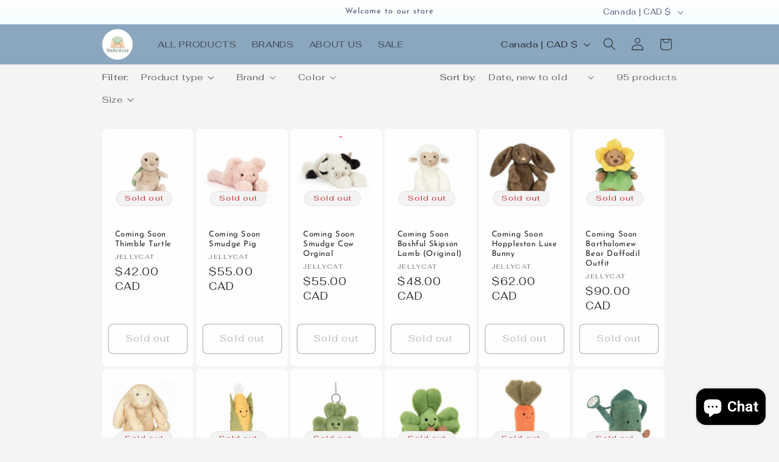

--- FILE ---
content_type: text/html; charset=utf-8
request_url: https://hellokidsbabystore.ca/collections/soft-toys
body_size: 42056
content:















<!doctype html>
<html class="js" lang="en">
  <head>
<!-- "snippets/limespot.liquid" was not rendered, the associated app was uninstalled -->
<!-- "snippets/booster-seo.liquid" was not rendered, the associated app was uninstalled -->

 
<meta charset="utf-8">
    <meta http-equiv="X-UA-Compatible" content="IE=edge">
    <meta name="viewport" content="width=device-width,initial-scale=1">
    <meta name="theme-color" content="">
    <link rel="canonical" href="https://hellokidsbabystore.ca/collections/soft-toys"><link rel="icon" type="image/png" href="//hellokidsbabystore.ca/cdn/shop/files/IMG_5044.png?crop=center&height=32&v=1736747473&width=32"><link rel="preconnect" href="https://fonts.shopifycdn.com" crossorigin>

    

    

<meta property="og:site_name" content="Hello Kids Baby Store">
<meta property="og:url" content="https://hellokidsbabystore.ca/collections/soft-toys">
<meta property="og:title" content="Soft Toys">
<meta property="og:type" content="website">
<meta property="og:description" content="Jellycat, Kaloo,Bag,Charm,Bunny"><meta property="og:image" content="http://hellokidsbabystore.ca/cdn/shop/collections/191D824A-0F18-4FC0-B547-35DBC983A087.png?v=1717828162">
  <meta property="og:image:secure_url" content="https://hellokidsbabystore.ca/cdn/shop/collections/191D824A-0F18-4FC0-B547-35DBC983A087.png?v=1717828162">
  <meta property="og:image:width" content="2208">
  <meta property="og:image:height" content="2208"><meta name="twitter:card" content="summary_large_image">
<meta name="twitter:title" content="Soft Toys">
<meta name="twitter:description" content="Jellycat, Kaloo,Bag,Charm,Bunny">


    <script src="//hellokidsbabystore.ca/cdn/shop/t/39/assets/constants.js?v=132983761750457495441764357398" defer="defer"></script>
    <script src="//hellokidsbabystore.ca/cdn/shop/t/39/assets/pubsub.js?v=25310214064522200911764357399" defer="defer"></script>
    <script src="//hellokidsbabystore.ca/cdn/shop/t/39/assets/global.js?v=7301445359237545521764357398" defer="defer"></script>
    <script src="//hellokidsbabystore.ca/cdn/shop/t/39/assets/details-disclosure.js?v=13653116266235556501764357398" defer="defer"></script>
    <script src="//hellokidsbabystore.ca/cdn/shop/t/39/assets/details-modal.js?v=25581673532751508451764357398" defer="defer"></script>
    <script src="//hellokidsbabystore.ca/cdn/shop/t/39/assets/search-form.js?v=133129549252120666541764357400" defer="defer"></script><script src="//hellokidsbabystore.ca/cdn/shop/t/39/assets/animations.js?v=88693664871331136111764357397" defer="defer"></script>
  <script>window.performance && window.performance.mark && window.performance.mark('shopify.content_for_header.start');</script><meta name="google-site-verification" content="OPKgSwsOnxtGNL-VIm1V7RoilGrll83f8P1yD8bAvG8">
<meta name="facebook-domain-verification" content="n5yj0jvv80z3nrr8yhqksm57rf999c">
<meta name="facebook-domain-verification" content="0t7fwdnwa8iez03xh7s1egh1jfp9qg">
<meta id="shopify-digital-wallet" name="shopify-digital-wallet" content="/60638822614/digital_wallets/dialog">
<meta name="shopify-checkout-api-token" content="5ed0eef8126d204d12bf8cba1feb44de">
<meta id="in-context-paypal-metadata" data-shop-id="60638822614" data-venmo-supported="false" data-environment="production" data-locale="en_US" data-paypal-v4="true" data-currency="CAD">
<link rel="alternate" type="application/atom+xml" title="Feed" href="/collections/soft-toys.atom" />
<link rel="next" href="/collections/soft-toys?page=2">
<link rel="alternate" type="application/json+oembed" href="https://hellokidsbabystore.ca/collections/soft-toys.oembed">
<script async="async" src="/checkouts/internal/preloads.js?locale=en-CA"></script>
<link rel="preconnect" href="https://shop.app" crossorigin="anonymous">
<script async="async" src="https://shop.app/checkouts/internal/preloads.js?locale=en-CA&shop_id=60638822614" crossorigin="anonymous"></script>
<script id="apple-pay-shop-capabilities" type="application/json">{"shopId":60638822614,"countryCode":"CA","currencyCode":"CAD","merchantCapabilities":["supports3DS"],"merchantId":"gid:\/\/shopify\/Shop\/60638822614","merchantName":"Hello Kids Baby Store","requiredBillingContactFields":["postalAddress","email","phone"],"requiredShippingContactFields":["postalAddress","email","phone"],"shippingType":"shipping","supportedNetworks":["visa","masterCard","interac"],"total":{"type":"pending","label":"Hello Kids Baby Store","amount":"1.00"},"shopifyPaymentsEnabled":true,"supportsSubscriptions":true}</script>
<script id="shopify-features" type="application/json">{"accessToken":"5ed0eef8126d204d12bf8cba1feb44de","betas":["rich-media-storefront-analytics"],"domain":"hellokidsbabystore.ca","predictiveSearch":true,"shopId":60638822614,"locale":"en"}</script>
<script>var Shopify = Shopify || {};
Shopify.shop = "zxl201301282.myshopify.com";
Shopify.locale = "en";
Shopify.currency = {"active":"CAD","rate":"1.0"};
Shopify.country = "CA";
Shopify.theme = {"name":"Trade new 的更新版副本 的更新版副本","id":155531608278,"schema_name":"Trade","schema_version":"15.4.0","theme_store_id":2699,"role":"main"};
Shopify.theme.handle = "null";
Shopify.theme.style = {"id":null,"handle":null};
Shopify.cdnHost = "hellokidsbabystore.ca/cdn";
Shopify.routes = Shopify.routes || {};
Shopify.routes.root = "/";</script>
<script type="module">!function(o){(o.Shopify=o.Shopify||{}).modules=!0}(window);</script>
<script>!function(o){function n(){var o=[];function n(){o.push(Array.prototype.slice.apply(arguments))}return n.q=o,n}var t=o.Shopify=o.Shopify||{};t.loadFeatures=n(),t.autoloadFeatures=n()}(window);</script>
<script>
  window.ShopifyPay = window.ShopifyPay || {};
  window.ShopifyPay.apiHost = "shop.app\/pay";
  window.ShopifyPay.redirectState = null;
</script>
<script id="shop-js-analytics" type="application/json">{"pageType":"collection"}</script>
<script defer="defer" async type="module" src="//hellokidsbabystore.ca/cdn/shopifycloud/shop-js/modules/v2/client.init-shop-cart-sync_BT-GjEfc.en.esm.js"></script>
<script defer="defer" async type="module" src="//hellokidsbabystore.ca/cdn/shopifycloud/shop-js/modules/v2/chunk.common_D58fp_Oc.esm.js"></script>
<script defer="defer" async type="module" src="//hellokidsbabystore.ca/cdn/shopifycloud/shop-js/modules/v2/chunk.modal_xMitdFEc.esm.js"></script>
<script type="module">
  await import("//hellokidsbabystore.ca/cdn/shopifycloud/shop-js/modules/v2/client.init-shop-cart-sync_BT-GjEfc.en.esm.js");
await import("//hellokidsbabystore.ca/cdn/shopifycloud/shop-js/modules/v2/chunk.common_D58fp_Oc.esm.js");
await import("//hellokidsbabystore.ca/cdn/shopifycloud/shop-js/modules/v2/chunk.modal_xMitdFEc.esm.js");

  window.Shopify.SignInWithShop?.initShopCartSync?.({"fedCMEnabled":true,"windoidEnabled":true});

</script>
<script>
  window.Shopify = window.Shopify || {};
  if (!window.Shopify.featureAssets) window.Shopify.featureAssets = {};
  window.Shopify.featureAssets['shop-js'] = {"shop-cart-sync":["modules/v2/client.shop-cart-sync_DZOKe7Ll.en.esm.js","modules/v2/chunk.common_D58fp_Oc.esm.js","modules/v2/chunk.modal_xMitdFEc.esm.js"],"init-fed-cm":["modules/v2/client.init-fed-cm_B6oLuCjv.en.esm.js","modules/v2/chunk.common_D58fp_Oc.esm.js","modules/v2/chunk.modal_xMitdFEc.esm.js"],"shop-cash-offers":["modules/v2/client.shop-cash-offers_D2sdYoxE.en.esm.js","modules/v2/chunk.common_D58fp_Oc.esm.js","modules/v2/chunk.modal_xMitdFEc.esm.js"],"shop-login-button":["modules/v2/client.shop-login-button_QeVjl5Y3.en.esm.js","modules/v2/chunk.common_D58fp_Oc.esm.js","modules/v2/chunk.modal_xMitdFEc.esm.js"],"pay-button":["modules/v2/client.pay-button_DXTOsIq6.en.esm.js","modules/v2/chunk.common_D58fp_Oc.esm.js","modules/v2/chunk.modal_xMitdFEc.esm.js"],"shop-button":["modules/v2/client.shop-button_DQZHx9pm.en.esm.js","modules/v2/chunk.common_D58fp_Oc.esm.js","modules/v2/chunk.modal_xMitdFEc.esm.js"],"avatar":["modules/v2/client.avatar_BTnouDA3.en.esm.js"],"init-windoid":["modules/v2/client.init-windoid_CR1B-cfM.en.esm.js","modules/v2/chunk.common_D58fp_Oc.esm.js","modules/v2/chunk.modal_xMitdFEc.esm.js"],"init-shop-for-new-customer-accounts":["modules/v2/client.init-shop-for-new-customer-accounts_C_vY_xzh.en.esm.js","modules/v2/client.shop-login-button_QeVjl5Y3.en.esm.js","modules/v2/chunk.common_D58fp_Oc.esm.js","modules/v2/chunk.modal_xMitdFEc.esm.js"],"init-shop-email-lookup-coordinator":["modules/v2/client.init-shop-email-lookup-coordinator_BI7n9ZSv.en.esm.js","modules/v2/chunk.common_D58fp_Oc.esm.js","modules/v2/chunk.modal_xMitdFEc.esm.js"],"init-shop-cart-sync":["modules/v2/client.init-shop-cart-sync_BT-GjEfc.en.esm.js","modules/v2/chunk.common_D58fp_Oc.esm.js","modules/v2/chunk.modal_xMitdFEc.esm.js"],"shop-toast-manager":["modules/v2/client.shop-toast-manager_DiYdP3xc.en.esm.js","modules/v2/chunk.common_D58fp_Oc.esm.js","modules/v2/chunk.modal_xMitdFEc.esm.js"],"init-customer-accounts":["modules/v2/client.init-customer-accounts_D9ZNqS-Q.en.esm.js","modules/v2/client.shop-login-button_QeVjl5Y3.en.esm.js","modules/v2/chunk.common_D58fp_Oc.esm.js","modules/v2/chunk.modal_xMitdFEc.esm.js"],"init-customer-accounts-sign-up":["modules/v2/client.init-customer-accounts-sign-up_iGw4briv.en.esm.js","modules/v2/client.shop-login-button_QeVjl5Y3.en.esm.js","modules/v2/chunk.common_D58fp_Oc.esm.js","modules/v2/chunk.modal_xMitdFEc.esm.js"],"shop-follow-button":["modules/v2/client.shop-follow-button_CqMgW2wH.en.esm.js","modules/v2/chunk.common_D58fp_Oc.esm.js","modules/v2/chunk.modal_xMitdFEc.esm.js"],"checkout-modal":["modules/v2/client.checkout-modal_xHeaAweL.en.esm.js","modules/v2/chunk.common_D58fp_Oc.esm.js","modules/v2/chunk.modal_xMitdFEc.esm.js"],"shop-login":["modules/v2/client.shop-login_D91U-Q7h.en.esm.js","modules/v2/chunk.common_D58fp_Oc.esm.js","modules/v2/chunk.modal_xMitdFEc.esm.js"],"lead-capture":["modules/v2/client.lead-capture_BJmE1dJe.en.esm.js","modules/v2/chunk.common_D58fp_Oc.esm.js","modules/v2/chunk.modal_xMitdFEc.esm.js"],"payment-terms":["modules/v2/client.payment-terms_Ci9AEqFq.en.esm.js","modules/v2/chunk.common_D58fp_Oc.esm.js","modules/v2/chunk.modal_xMitdFEc.esm.js"]};
</script>
<script>(function() {
  var isLoaded = false;
  function asyncLoad() {
    if (isLoaded) return;
    isLoaded = true;
    var urls = ["https:\/\/myfaqprime.appspot.com\/bot\/bot-primelite.js?shop=zxl201301282.myshopify.com","https:\/\/cdn5.hextom.com\/js\/vimotia.js?shop=zxl201301282.myshopify.com"];
    for (var i = 0; i < urls.length; i++) {
      var s = document.createElement('script');
      s.type = 'text/javascript';
      s.async = true;
      s.src = urls[i];
      var x = document.getElementsByTagName('script')[0];
      x.parentNode.insertBefore(s, x);
    }
  };
  if(window.attachEvent) {
    window.attachEvent('onload', asyncLoad);
  } else {
    window.addEventListener('load', asyncLoad, false);
  }
})();</script>
<script id="__st">var __st={"a":60638822614,"offset":-28800,"reqid":"bc5b36dd-388d-4c19-9539-1779ab8c738d-1769387307","pageurl":"hellokidsbabystore.ca\/collections\/soft-toys","u":"aa4c275e843d","p":"collection","rtyp":"collection","rid":420728209622};</script>
<script>window.ShopifyPaypalV4VisibilityTracking = true;</script>
<script id="captcha-bootstrap">!function(){'use strict';const t='contact',e='account',n='new_comment',o=[[t,t],['blogs',n],['comments',n],[t,'customer']],c=[[e,'customer_login'],[e,'guest_login'],[e,'recover_customer_password'],[e,'create_customer']],r=t=>t.map((([t,e])=>`form[action*='/${t}']:not([data-nocaptcha='true']) input[name='form_type'][value='${e}']`)).join(','),a=t=>()=>t?[...document.querySelectorAll(t)].map((t=>t.form)):[];function s(){const t=[...o],e=r(t);return a(e)}const i='password',u='form_key',d=['recaptcha-v3-token','g-recaptcha-response','h-captcha-response',i],f=()=>{try{return window.sessionStorage}catch{return}},m='__shopify_v',_=t=>t.elements[u];function p(t,e,n=!1){try{const o=window.sessionStorage,c=JSON.parse(o.getItem(e)),{data:r}=function(t){const{data:e,action:n}=t;return t[m]||n?{data:e,action:n}:{data:t,action:n}}(c);for(const[e,n]of Object.entries(r))t.elements[e]&&(t.elements[e].value=n);n&&o.removeItem(e)}catch(o){console.error('form repopulation failed',{error:o})}}const l='form_type',E='cptcha';function T(t){t.dataset[E]=!0}const w=window,h=w.document,L='Shopify',v='ce_forms',y='captcha';let A=!1;((t,e)=>{const n=(g='f06e6c50-85a8-45c8-87d0-21a2b65856fe',I='https://cdn.shopify.com/shopifycloud/storefront-forms-hcaptcha/ce_storefront_forms_captcha_hcaptcha.v1.5.2.iife.js',D={infoText:'Protected by hCaptcha',privacyText:'Privacy',termsText:'Terms'},(t,e,n)=>{const o=w[L][v],c=o.bindForm;if(c)return c(t,g,e,D).then(n);var r;o.q.push([[t,g,e,D],n]),r=I,A||(h.body.append(Object.assign(h.createElement('script'),{id:'captcha-provider',async:!0,src:r})),A=!0)});var g,I,D;w[L]=w[L]||{},w[L][v]=w[L][v]||{},w[L][v].q=[],w[L][y]=w[L][y]||{},w[L][y].protect=function(t,e){n(t,void 0,e),T(t)},Object.freeze(w[L][y]),function(t,e,n,w,h,L){const[v,y,A,g]=function(t,e,n){const i=e?o:[],u=t?c:[],d=[...i,...u],f=r(d),m=r(i),_=r(d.filter((([t,e])=>n.includes(e))));return[a(f),a(m),a(_),s()]}(w,h,L),I=t=>{const e=t.target;return e instanceof HTMLFormElement?e:e&&e.form},D=t=>v().includes(t);t.addEventListener('submit',(t=>{const e=I(t);if(!e)return;const n=D(e)&&!e.dataset.hcaptchaBound&&!e.dataset.recaptchaBound,o=_(e),c=g().includes(e)&&(!o||!o.value);(n||c)&&t.preventDefault(),c&&!n&&(function(t){try{if(!f())return;!function(t){const e=f();if(!e)return;const n=_(t);if(!n)return;const o=n.value;o&&e.removeItem(o)}(t);const e=Array.from(Array(32),(()=>Math.random().toString(36)[2])).join('');!function(t,e){_(t)||t.append(Object.assign(document.createElement('input'),{type:'hidden',name:u})),t.elements[u].value=e}(t,e),function(t,e){const n=f();if(!n)return;const o=[...t.querySelectorAll(`input[type='${i}']`)].map((({name:t})=>t)),c=[...d,...o],r={};for(const[a,s]of new FormData(t).entries())c.includes(a)||(r[a]=s);n.setItem(e,JSON.stringify({[m]:1,action:t.action,data:r}))}(t,e)}catch(e){console.error('failed to persist form',e)}}(e),e.submit())}));const S=(t,e)=>{t&&!t.dataset[E]&&(n(t,e.some((e=>e===t))),T(t))};for(const o of['focusin','change'])t.addEventListener(o,(t=>{const e=I(t);D(e)&&S(e,y())}));const B=e.get('form_key'),M=e.get(l),P=B&&M;t.addEventListener('DOMContentLoaded',(()=>{const t=y();if(P)for(const e of t)e.elements[l].value===M&&p(e,B);[...new Set([...A(),...v().filter((t=>'true'===t.dataset.shopifyCaptcha))])].forEach((e=>S(e,t)))}))}(h,new URLSearchParams(w.location.search),n,t,e,['guest_login'])})(!0,!0)}();</script>
<script integrity="sha256-4kQ18oKyAcykRKYeNunJcIwy7WH5gtpwJnB7kiuLZ1E=" data-source-attribution="shopify.loadfeatures" defer="defer" src="//hellokidsbabystore.ca/cdn/shopifycloud/storefront/assets/storefront/load_feature-a0a9edcb.js" crossorigin="anonymous"></script>
<script crossorigin="anonymous" defer="defer" src="//hellokidsbabystore.ca/cdn/shopifycloud/storefront/assets/shopify_pay/storefront-65b4c6d7.js?v=20250812"></script>
<script data-source-attribution="shopify.dynamic_checkout.dynamic.init">var Shopify=Shopify||{};Shopify.PaymentButton=Shopify.PaymentButton||{isStorefrontPortableWallets:!0,init:function(){window.Shopify.PaymentButton.init=function(){};var t=document.createElement("script");t.src="https://hellokidsbabystore.ca/cdn/shopifycloud/portable-wallets/latest/portable-wallets.en.js",t.type="module",document.head.appendChild(t)}};
</script>
<script data-source-attribution="shopify.dynamic_checkout.buyer_consent">
  function portableWalletsHideBuyerConsent(e){var t=document.getElementById("shopify-buyer-consent"),n=document.getElementById("shopify-subscription-policy-button");t&&n&&(t.classList.add("hidden"),t.setAttribute("aria-hidden","true"),n.removeEventListener("click",e))}function portableWalletsShowBuyerConsent(e){var t=document.getElementById("shopify-buyer-consent"),n=document.getElementById("shopify-subscription-policy-button");t&&n&&(t.classList.remove("hidden"),t.removeAttribute("aria-hidden"),n.addEventListener("click",e))}window.Shopify?.PaymentButton&&(window.Shopify.PaymentButton.hideBuyerConsent=portableWalletsHideBuyerConsent,window.Shopify.PaymentButton.showBuyerConsent=portableWalletsShowBuyerConsent);
</script>
<script data-source-attribution="shopify.dynamic_checkout.cart.bootstrap">document.addEventListener("DOMContentLoaded",(function(){function t(){return document.querySelector("shopify-accelerated-checkout-cart, shopify-accelerated-checkout")}if(t())Shopify.PaymentButton.init();else{new MutationObserver((function(e,n){t()&&(Shopify.PaymentButton.init(),n.disconnect())})).observe(document.body,{childList:!0,subtree:!0})}}));
</script>
<script id='scb4127' type='text/javascript' async='' src='https://hellokidsbabystore.ca/cdn/shopifycloud/privacy-banner/storefront-banner.js'></script><link id="shopify-accelerated-checkout-styles" rel="stylesheet" media="screen" href="https://hellokidsbabystore.ca/cdn/shopifycloud/portable-wallets/latest/accelerated-checkout-backwards-compat.css" crossorigin="anonymous">
<style id="shopify-accelerated-checkout-cart">
        #shopify-buyer-consent {
  margin-top: 1em;
  display: inline-block;
  width: 100%;
}

#shopify-buyer-consent.hidden {
  display: none;
}

#shopify-subscription-policy-button {
  background: none;
  border: none;
  padding: 0;
  text-decoration: underline;
  font-size: inherit;
  cursor: pointer;
}

#shopify-subscription-policy-button::before {
  box-shadow: none;
}

      </style>
<script id="sections-script" data-sections="header" defer="defer" src="//hellokidsbabystore.ca/cdn/shop/t/39/compiled_assets/scripts.js?v=9331"></script>
<script>window.performance && window.performance.mark && window.performance.mark('shopify.content_for_header.end');</script>
  <!-- "snippets/shogun-products.liquid" was not rendered, the associated app was uninstalled -->



    <style data-shopify>
      @font-face {
  font-family: Fahkwang;
  font-weight: 400;
  font-style: normal;
  font-display: swap;
  src: url("//hellokidsbabystore.ca/cdn/fonts/fahkwang/fahkwang_n4.b5c440aab43f3f693a204b738ee500d9773ee543.woff2") format("woff2"),
       url("//hellokidsbabystore.ca/cdn/fonts/fahkwang/fahkwang_n4.f10a996fc3cb7ffb1a30febf2d43f9f9dddd8e7c.woff") format("woff");
}

      @font-face {
  font-family: Fahkwang;
  font-weight: 700;
  font-style: normal;
  font-display: swap;
  src: url("//hellokidsbabystore.ca/cdn/fonts/fahkwang/fahkwang_n7.c3f5c38d02aaa59c2e2cde1f41cc99084a24c536.woff2") format("woff2"),
       url("//hellokidsbabystore.ca/cdn/fonts/fahkwang/fahkwang_n7.634c65be754aa04f46b7669096f3214955dc7a7a.woff") format("woff");
}

      @font-face {
  font-family: Fahkwang;
  font-weight: 400;
  font-style: italic;
  font-display: swap;
  src: url("//hellokidsbabystore.ca/cdn/fonts/fahkwang/fahkwang_i4.d73754082f6c858d5ee48c23794d67a9dc54c82a.woff2") format("woff2"),
       url("//hellokidsbabystore.ca/cdn/fonts/fahkwang/fahkwang_i4.29942aaf22ba0f5b7c32bf8626f9570c7d46a809.woff") format("woff");
}

      @font-face {
  font-family: Fahkwang;
  font-weight: 700;
  font-style: italic;
  font-display: swap;
  src: url("//hellokidsbabystore.ca/cdn/fonts/fahkwang/fahkwang_i7.376d78ad282ed7751e3962d3b9a10b99f4f32430.woff2") format("woff2"),
       url("//hellokidsbabystore.ca/cdn/fonts/fahkwang/fahkwang_i7.a9780f177ad50805c920f44193793c90ffb07370.woff") format("woff");
}

      @font-face {
  font-family: "Josefin Sans";
  font-weight: 400;
  font-style: normal;
  font-display: swap;
  src: url("//hellokidsbabystore.ca/cdn/fonts/josefin_sans/josefinsans_n4.70f7efd699799949e6d9f99bc20843a2c86a2e0f.woff2") format("woff2"),
       url("//hellokidsbabystore.ca/cdn/fonts/josefin_sans/josefinsans_n4.35d308a1bdf56e5556bc2ac79702c721e4e2e983.woff") format("woff");
}


      
        :root,
        .color-scheme-1 {
          --color-background: 244,244,244;
        
          --gradient-background: #f4f4f4;
        

        

        --color-foreground: 43,44,45;
        --color-background-contrast: 180,180,180;
        --color-shadow: 0,17,40;
        --color-button: 183,172,162;
        --color-button-text: 38,38,38;
        --color-secondary-button: 244,244,244;
        --color-secondary-button-text: 0,17,40;
        --color-link: 0,17,40;
        --color-badge-foreground: 43,44,45;
        --color-badge-background: 244,244,244;
        --color-badge-border: 43,44,45;
        --payment-terms-background-color: rgb(244 244 244);
      }
      
        
        .color-scheme-2 {
          --color-background: 255,255,255;
        
          --gradient-background: #ffffff;
        

        

        --color-foreground: 38,38,38;
        --color-background-contrast: 191,191,191;
        --color-shadow: 0,17,40;
        --color-button: 78,86,115;
        --color-button-text: 255,255,255;
        --color-secondary-button: 255,255,255;
        --color-secondary-button-text: 121,117,114;
        --color-link: 121,117,114;
        --color-badge-foreground: 38,38,38;
        --color-badge-background: 255,255,255;
        --color-badge-border: 38,38,38;
        --payment-terms-background-color: rgb(255 255 255);
      }
      
        
        .color-scheme-3 {
          --color-background: 139,167,192;
        
          --gradient-background: #8ba7c0;
        

        

        --color-foreground: 38,38,38;
        --color-background-contrast: 72,103,132;
        --color-shadow: 0,17,40;
        --color-button: 253,253,253;
        --color-button-text: 38,38,38;
        --color-secondary-button: 139,167,192;
        --color-secondary-button-text: 84,72,60;
        --color-link: 84,72,60;
        --color-badge-foreground: 38,38,38;
        --color-badge-background: 139,167,192;
        --color-badge-border: 38,38,38;
        --payment-terms-background-color: rgb(139 167 192);
      }
      
        
        .color-scheme-4 {
          --color-background: 249,248,243;
        
          --gradient-background: #f9f8f3;
        

        

        --color-foreground: 0,17,40;
        --color-background-contrast: 207,198,158;
        --color-shadow: 0,17,40;
        --color-button: 255,255,255;
        --color-button-text: 0,17,40;
        --color-secondary-button: 249,248,243;
        --color-secondary-button-text: 255,255,255;
        --color-link: 255,255,255;
        --color-badge-foreground: 0,17,40;
        --color-badge-background: 249,248,243;
        --color-badge-border: 0,17,40;
        --payment-terms-background-color: rgb(249 248 243);
      }
      
        
        .color-scheme-5 {
          --color-background: 255,255,255;
        
          --gradient-background: linear-gradient(180deg, rgba(255, 255, 255, 1), rgba(82, 218, 236, 1) 100%);
        

        

        --color-foreground: 78,86,115;
        --color-background-contrast: 191,191,191;
        --color-shadow: 0,17,40;
        --color-button: 183,172,162;
        --color-button-text: 19,18,18;
        --color-secondary-button: 255,255,255;
        --color-secondary-button-text: 255,255,255;
        --color-link: 255,255,255;
        --color-badge-foreground: 78,86,115;
        --color-badge-background: 255,255,255;
        --color-badge-border: 78,86,115;
        --payment-terms-background-color: rgb(255 255 255);
      }
      
        
        .color-scheme-cf2c46fe-e2b4-4ee7-b92a-964c842c57b5 {
          --color-background: 244,244,244;
        
          --gradient-background: #f4f4f4;
        

        

        --color-foreground: 190,40,35;
        --color-background-contrast: 180,180,180;
        --color-shadow: 0,17,40;
        --color-button: 183,172,162;
        --color-button-text: 38,38,38;
        --color-secondary-button: 244,244,244;
        --color-secondary-button-text: 0,17,40;
        --color-link: 0,17,40;
        --color-badge-foreground: 190,40,35;
        --color-badge-background: 244,244,244;
        --color-badge-border: 190,40,35;
        --payment-terms-background-color: rgb(244 244 244);
      }
      

      body, .color-scheme-1, .color-scheme-2, .color-scheme-3, .color-scheme-4, .color-scheme-5, .color-scheme-cf2c46fe-e2b4-4ee7-b92a-964c842c57b5 {
        color: rgba(var(--color-foreground), 0.75);
        background-color: rgb(var(--color-background));
      }

      :root {
        --font-body-family: Fahkwang, sans-serif;
        --font-body-style: normal;
        --font-body-weight: 400;
        --font-body-weight-bold: 700;

        --font-heading-family: "Josefin Sans", sans-serif;
        --font-heading-style: normal;
        --font-heading-weight: 400;

        --font-body-scale: 1.05;
        --font-heading-scale: 0.9523809523809523;

        --media-padding: px;
        --media-border-opacity: 0.05;
        --media-border-width: 1px;
        --media-radius: 8px;
        --media-shadow-opacity: 0.0;
        --media-shadow-horizontal-offset: 0px;
        --media-shadow-vertical-offset: 4px;
        --media-shadow-blur-radius: 5px;
        --media-shadow-visible: 0;

        --page-width: 100rem;
        --page-width-margin: 0rem;

        --product-card-image-padding: 1.2rem;
        --product-card-corner-radius: 0.8rem;
        --product-card-text-alignment: left;
        --product-card-border-width: 0.0rem;
        --product-card-border-opacity: 0.1;
        --product-card-shadow-opacity: 0.0;
        --product-card-shadow-visible: 0;
        --product-card-shadow-horizontal-offset: 0.0rem;
        --product-card-shadow-vertical-offset: 0.4rem;
        --product-card-shadow-blur-radius: 0.5rem;

        --collection-card-image-padding: 0.0rem;
        --collection-card-corner-radius: 0.8rem;
        --collection-card-text-alignment: left;
        --collection-card-border-width: 0.0rem;
        --collection-card-border-opacity: 0.1;
        --collection-card-shadow-opacity: 0.0;
        --collection-card-shadow-visible: 0;
        --collection-card-shadow-horizontal-offset: 0.0rem;
        --collection-card-shadow-vertical-offset: 0.4rem;
        --collection-card-shadow-blur-radius: 0.5rem;

        --blog-card-image-padding: 0.0rem;
        --blog-card-corner-radius: 0.8rem;
        --blog-card-text-alignment: left;
        --blog-card-border-width: 0.0rem;
        --blog-card-border-opacity: 0.1;
        --blog-card-shadow-opacity: 0.0;
        --blog-card-shadow-visible: 0;
        --blog-card-shadow-horizontal-offset: 0.0rem;
        --blog-card-shadow-vertical-offset: 0.4rem;
        --blog-card-shadow-blur-radius: 0.5rem;

        --badge-corner-radius: 4.0rem;

        --popup-border-width: 1px;
        --popup-border-opacity: 0.1;
        --popup-corner-radius: 8px;
        --popup-shadow-opacity: 0.05;
        --popup-shadow-horizontal-offset: 0px;
        --popup-shadow-vertical-offset: 4px;
        --popup-shadow-blur-radius: 5px;

        --drawer-border-width: 1px;
        --drawer-border-opacity: 0.1;
        --drawer-shadow-opacity: 0.0;
        --drawer-shadow-horizontal-offset: 0px;
        --drawer-shadow-vertical-offset: 4px;
        --drawer-shadow-blur-radius: 5px;

        --spacing-sections-desktop: 0px;
        --spacing-sections-mobile: 0px;

        --grid-desktop-vertical-spacing: 4px;
        --grid-desktop-horizontal-spacing: 4px;
        --grid-mobile-vertical-spacing: 2px;
        --grid-mobile-horizontal-spacing: 2px;

        --text-boxes-border-opacity: 0.1;
        --text-boxes-border-width: 0px;
        --text-boxes-radius: 8px;
        --text-boxes-shadow-opacity: 0.0;
        --text-boxes-shadow-visible: 0;
        --text-boxes-shadow-horizontal-offset: 0px;
        --text-boxes-shadow-vertical-offset: 4px;
        --text-boxes-shadow-blur-radius: 5px;

        --buttons-radius: 6px;
        --buttons-radius-outset: 7px;
        --buttons-border-width: 1px;
        --buttons-border-opacity: 1.0;
        --buttons-shadow-opacity: 0.0;
        --buttons-shadow-visible: 0;
        --buttons-shadow-horizontal-offset: 0px;
        --buttons-shadow-vertical-offset: 4px;
        --buttons-shadow-blur-radius: 5px;
        --buttons-border-offset: 0.3px;

        --inputs-radius: 6px;
        --inputs-border-width: 1px;
        --inputs-border-opacity: 0.55;
        --inputs-shadow-opacity: 0.0;
        --inputs-shadow-horizontal-offset: 0px;
        --inputs-margin-offset: 0px;
        --inputs-shadow-vertical-offset: 4px;
        --inputs-shadow-blur-radius: 5px;
        --inputs-radius-outset: 7px;

        --variant-pills-radius: 40px;
        --variant-pills-border-width: 1px;
        --variant-pills-border-opacity: 0.55;
        --variant-pills-shadow-opacity: 0.0;
        --variant-pills-shadow-horizontal-offset: 0px;
        --variant-pills-shadow-vertical-offset: 4px;
        --variant-pills-shadow-blur-radius: 5px;
      }

      *,
      *::before,
      *::after {
        box-sizing: inherit;
      }

      html {
        box-sizing: border-box;
        font-size: calc(var(--font-body-scale) * 62.5%);
        height: 100%;
      }

      body {
        display: grid;
        grid-template-rows: auto auto 1fr auto;
        grid-template-columns: 100%;
        min-height: 100%;
        margin: 0;
        font-size: 1.5rem;
        letter-spacing: 0.06rem;
        line-height: calc(1 + 0.8 / var(--font-body-scale));
        font-family: var(--font-body-family);
        font-style: var(--font-body-style);
        font-weight: var(--font-body-weight);
      }

      @media screen and (min-width: 750px) {
        body {
          font-size: 1.6rem;
        }
      }
    </style>

    <link href="//hellokidsbabystore.ca/cdn/shop/t/39/assets/base.css?v=159841507637079171801764357397" rel="stylesheet" type="text/css" media="all" />
    <link rel="stylesheet" href="//hellokidsbabystore.ca/cdn/shop/t/39/assets/component-cart-items.css?v=13033300910818915211764357398" media="print" onload="this.media='all'">
      <link rel="preload" as="font" href="//hellokidsbabystore.ca/cdn/fonts/fahkwang/fahkwang_n4.b5c440aab43f3f693a204b738ee500d9773ee543.woff2" type="font/woff2" crossorigin>
      

      <link rel="preload" as="font" href="//hellokidsbabystore.ca/cdn/fonts/josefin_sans/josefinsans_n4.70f7efd699799949e6d9f99bc20843a2c86a2e0f.woff2" type="font/woff2" crossorigin>
      
<link href="//hellokidsbabystore.ca/cdn/shop/t/39/assets/component-localization-form.css?v=170315343355214948141764357398" rel="stylesheet" type="text/css" media="all" />
      <script src="//hellokidsbabystore.ca/cdn/shop/t/39/assets/localization-form.js?v=144176611646395275351764357399" defer="defer"></script><link
        rel="stylesheet"
        href="//hellokidsbabystore.ca/cdn/shop/t/39/assets/component-predictive-search.css?v=118923337488134913561764357398"
        media="print"
        onload="this.media='all'"
      ><script>
      if (Shopify.designMode) {
        document.documentElement.classList.add('shopify-design-mode');
      }
    </script>
  
  <!-- "snippets/shogun-head.liquid" was not rendered, the associated app was uninstalled -->
<!-- BEGIN app block: shopify://apps/3d-seasonal-effects/blocks/app-embed/5881d1f8-9311-46cf-bb7d-8ebd2e22859c -->
<script async src="https://app.seasoneffects.com/get_script/?shop_url=zxl201301282.myshopify.com"></script>


<!-- END app block --><!-- BEGIN app block: shopify://apps/klaviyo-email-marketing-sms/blocks/klaviyo-onsite-embed/2632fe16-c075-4321-a88b-50b567f42507 -->















  <script>
    window.klaviyoReviewsProductDesignMode = false
  </script>







<!-- END app block --><!-- BEGIN app block: shopify://apps/yeps/blocks/yeps/e514c124-b6d8-42cf-8001-0defa550f08e --><script>
window.YepsID = '019b04a0-172e-5803-93fc-59c731ef07f4';

window.YepsData = {"campaigns":[],"hacks":{"themeHack":{"method":"automatic","type":"fixedNav","placements":["top"],"positions":["fixed","static","hybrid"],"css":".yeps-top-push.yeps-top-animated .shopify-section-header-sticky:not(.shopify-section-header-hidden) {\n  transition: top 0.25s ease-in-out;\n}\n\n.yeps-top-push.yeps-top-show .shopify-section-header-sticky:not(.shopify-section-header-hidden) {\n  top: calc(var(--yeps-top-height) + var(--yeps-top-height-offset)) !important;\n}\n\n@media screen and (min-width: 750px) {\n  .yeps-top-push.yeps-top-animated .product__column-sticky\n  .yeps-top-push.yeps-top-animated .product--thumbnail .product__media-gallery,\n  .yeps-top-push.yeps-top-animated .product--thumbnail_slider .product__media-gallery,\n  .yeps-top-push.yeps-top-animated .product--stacked .product__info-container--sticky,\n  .yeps-top-push.yeps-top-animated .product--columns .product__info-container--sticky {\n    transition: top 0.25s ease-in-out;\n  }\n\n  .yeps-top-push.yeps-top-show .product__column-sticky,\n  .yeps-top-push.yeps-top-show .product--thumbnail .product__media-gallery,\n  .yeps-top-push.yeps-top-show .product--thumbnail_slider .product__media-gallery,\n  .yeps-top-push.yeps-top-show .product--stacked .product__info-container--sticky,\n  .yeps-top-push.yeps-top-show .product--columns .product__info-container--sticky {\n    top: calc(3rem + var(--yeps-top-height) + var(--yeps-top-height-offset)) !important;\n  }\n}"},"zIndex":999}};
window.YepsActive = false;
window.YepsIsolate = true;
window.YepsMigrated = false;

window.YepsContext = {
  locale: 'en',
  marketId: '1119027414',
  currency: 'CAD',
  pageType: 'collection',
  
  collectionId: '420728209622',
  
  
  
  
};
</script>


<!-- END app block --><script src="https://cdn.shopify.com/extensions/4e276193-403c-423f-833c-fefed71819cf/forms-2298/assets/shopify-forms-loader.js" type="text/javascript" defer="defer"></script>
<script src="https://cdn.shopify.com/extensions/019be000-45e5-7dd5-bf55-19547a0e17ba/cartbite-76/assets/cartbite-embed.js" type="text/javascript" defer="defer"></script>
<script src="https://cdn.shopify.com/extensions/e8878072-2f6b-4e89-8082-94b04320908d/inbox-1254/assets/inbox-chat-loader.js" type="text/javascript" defer="defer"></script>
<script src="https://cdn.shopify.com/extensions/019bd8e6-0a01-796c-a5d5-85dadc9a2754/yepsng-widget-65/assets/yeps.js" type="text/javascript" defer="defer"></script>
<link href="https://cdn.shopify.com/extensions/019bd8e6-0a01-796c-a5d5-85dadc9a2754/yepsng-widget-65/assets/yeps.css" rel="stylesheet" type="text/css" media="all">
<link href="https://monorail-edge.shopifysvc.com" rel="dns-prefetch">
<script>(function(){if ("sendBeacon" in navigator && "performance" in window) {try {var session_token_from_headers = performance.getEntriesByType('navigation')[0].serverTiming.find(x => x.name == '_s').description;} catch {var session_token_from_headers = undefined;}var session_cookie_matches = document.cookie.match(/_shopify_s=([^;]*)/);var session_token_from_cookie = session_cookie_matches && session_cookie_matches.length === 2 ? session_cookie_matches[1] : "";var session_token = session_token_from_headers || session_token_from_cookie || "";function handle_abandonment_event(e) {var entries = performance.getEntries().filter(function(entry) {return /monorail-edge.shopifysvc.com/.test(entry.name);});if (!window.abandonment_tracked && entries.length === 0) {window.abandonment_tracked = true;var currentMs = Date.now();var navigation_start = performance.timing.navigationStart;var payload = {shop_id: 60638822614,url: window.location.href,navigation_start,duration: currentMs - navigation_start,session_token,page_type: "collection"};window.navigator.sendBeacon("https://monorail-edge.shopifysvc.com/v1/produce", JSON.stringify({schema_id: "online_store_buyer_site_abandonment/1.1",payload: payload,metadata: {event_created_at_ms: currentMs,event_sent_at_ms: currentMs}}));}}window.addEventListener('pagehide', handle_abandonment_event);}}());</script>
<script id="web-pixels-manager-setup">(function e(e,d,r,n,o){if(void 0===o&&(o={}),!Boolean(null===(a=null===(i=window.Shopify)||void 0===i?void 0:i.analytics)||void 0===a?void 0:a.replayQueue)){var i,a;window.Shopify=window.Shopify||{};var t=window.Shopify;t.analytics=t.analytics||{};var s=t.analytics;s.replayQueue=[],s.publish=function(e,d,r){return s.replayQueue.push([e,d,r]),!0};try{self.performance.mark("wpm:start")}catch(e){}var l=function(){var e={modern:/Edge?\/(1{2}[4-9]|1[2-9]\d|[2-9]\d{2}|\d{4,})\.\d+(\.\d+|)|Firefox\/(1{2}[4-9]|1[2-9]\d|[2-9]\d{2}|\d{4,})\.\d+(\.\d+|)|Chrom(ium|e)\/(9{2}|\d{3,})\.\d+(\.\d+|)|(Maci|X1{2}).+ Version\/(15\.\d+|(1[6-9]|[2-9]\d|\d{3,})\.\d+)([,.]\d+|)( \(\w+\)|)( Mobile\/\w+|) Safari\/|Chrome.+OPR\/(9{2}|\d{3,})\.\d+\.\d+|(CPU[ +]OS|iPhone[ +]OS|CPU[ +]iPhone|CPU IPhone OS|CPU iPad OS)[ +]+(15[._]\d+|(1[6-9]|[2-9]\d|\d{3,})[._]\d+)([._]\d+|)|Android:?[ /-](13[3-9]|1[4-9]\d|[2-9]\d{2}|\d{4,})(\.\d+|)(\.\d+|)|Android.+Firefox\/(13[5-9]|1[4-9]\d|[2-9]\d{2}|\d{4,})\.\d+(\.\d+|)|Android.+Chrom(ium|e)\/(13[3-9]|1[4-9]\d|[2-9]\d{2}|\d{4,})\.\d+(\.\d+|)|SamsungBrowser\/([2-9]\d|\d{3,})\.\d+/,legacy:/Edge?\/(1[6-9]|[2-9]\d|\d{3,})\.\d+(\.\d+|)|Firefox\/(5[4-9]|[6-9]\d|\d{3,})\.\d+(\.\d+|)|Chrom(ium|e)\/(5[1-9]|[6-9]\d|\d{3,})\.\d+(\.\d+|)([\d.]+$|.*Safari\/(?![\d.]+ Edge\/[\d.]+$))|(Maci|X1{2}).+ Version\/(10\.\d+|(1[1-9]|[2-9]\d|\d{3,})\.\d+)([,.]\d+|)( \(\w+\)|)( Mobile\/\w+|) Safari\/|Chrome.+OPR\/(3[89]|[4-9]\d|\d{3,})\.\d+\.\d+|(CPU[ +]OS|iPhone[ +]OS|CPU[ +]iPhone|CPU IPhone OS|CPU iPad OS)[ +]+(10[._]\d+|(1[1-9]|[2-9]\d|\d{3,})[._]\d+)([._]\d+|)|Android:?[ /-](13[3-9]|1[4-9]\d|[2-9]\d{2}|\d{4,})(\.\d+|)(\.\d+|)|Mobile Safari.+OPR\/([89]\d|\d{3,})\.\d+\.\d+|Android.+Firefox\/(13[5-9]|1[4-9]\d|[2-9]\d{2}|\d{4,})\.\d+(\.\d+|)|Android.+Chrom(ium|e)\/(13[3-9]|1[4-9]\d|[2-9]\d{2}|\d{4,})\.\d+(\.\d+|)|Android.+(UC? ?Browser|UCWEB|U3)[ /]?(15\.([5-9]|\d{2,})|(1[6-9]|[2-9]\d|\d{3,})\.\d+)\.\d+|SamsungBrowser\/(5\.\d+|([6-9]|\d{2,})\.\d+)|Android.+MQ{2}Browser\/(14(\.(9|\d{2,})|)|(1[5-9]|[2-9]\d|\d{3,})(\.\d+|))(\.\d+|)|K[Aa][Ii]OS\/(3\.\d+|([4-9]|\d{2,})\.\d+)(\.\d+|)/},d=e.modern,r=e.legacy,n=navigator.userAgent;return n.match(d)?"modern":n.match(r)?"legacy":"unknown"}(),u="modern"===l?"modern":"legacy",c=(null!=n?n:{modern:"",legacy:""})[u],f=function(e){return[e.baseUrl,"/wpm","/b",e.hashVersion,"modern"===e.buildTarget?"m":"l",".js"].join("")}({baseUrl:d,hashVersion:r,buildTarget:u}),m=function(e){var d=e.version,r=e.bundleTarget,n=e.surface,o=e.pageUrl,i=e.monorailEndpoint;return{emit:function(e){var a=e.status,t=e.errorMsg,s=(new Date).getTime(),l=JSON.stringify({metadata:{event_sent_at_ms:s},events:[{schema_id:"web_pixels_manager_load/3.1",payload:{version:d,bundle_target:r,page_url:o,status:a,surface:n,error_msg:t},metadata:{event_created_at_ms:s}}]});if(!i)return console&&console.warn&&console.warn("[Web Pixels Manager] No Monorail endpoint provided, skipping logging."),!1;try{return self.navigator.sendBeacon.bind(self.navigator)(i,l)}catch(e){}var u=new XMLHttpRequest;try{return u.open("POST",i,!0),u.setRequestHeader("Content-Type","text/plain"),u.send(l),!0}catch(e){return console&&console.warn&&console.warn("[Web Pixels Manager] Got an unhandled error while logging to Monorail."),!1}}}}({version:r,bundleTarget:l,surface:e.surface,pageUrl:self.location.href,monorailEndpoint:e.monorailEndpoint});try{o.browserTarget=l,function(e){var d=e.src,r=e.async,n=void 0===r||r,o=e.onload,i=e.onerror,a=e.sri,t=e.scriptDataAttributes,s=void 0===t?{}:t,l=document.createElement("script"),u=document.querySelector("head"),c=document.querySelector("body");if(l.async=n,l.src=d,a&&(l.integrity=a,l.crossOrigin="anonymous"),s)for(var f in s)if(Object.prototype.hasOwnProperty.call(s,f))try{l.dataset[f]=s[f]}catch(e){}if(o&&l.addEventListener("load",o),i&&l.addEventListener("error",i),u)u.appendChild(l);else{if(!c)throw new Error("Did not find a head or body element to append the script");c.appendChild(l)}}({src:f,async:!0,onload:function(){if(!function(){var e,d;return Boolean(null===(d=null===(e=window.Shopify)||void 0===e?void 0:e.analytics)||void 0===d?void 0:d.initialized)}()){var d=window.webPixelsManager.init(e)||void 0;if(d){var r=window.Shopify.analytics;r.replayQueue.forEach((function(e){var r=e[0],n=e[1],o=e[2];d.publishCustomEvent(r,n,o)})),r.replayQueue=[],r.publish=d.publishCustomEvent,r.visitor=d.visitor,r.initialized=!0}}},onerror:function(){return m.emit({status:"failed",errorMsg:"".concat(f," has failed to load")})},sri:function(e){var d=/^sha384-[A-Za-z0-9+/=]+$/;return"string"==typeof e&&d.test(e)}(c)?c:"",scriptDataAttributes:o}),m.emit({status:"loading"})}catch(e){m.emit({status:"failed",errorMsg:(null==e?void 0:e.message)||"Unknown error"})}}})({shopId: 60638822614,storefrontBaseUrl: "https://hellokidsbabystore.ca",extensionsBaseUrl: "https://extensions.shopifycdn.com/cdn/shopifycloud/web-pixels-manager",monorailEndpoint: "https://monorail-edge.shopifysvc.com/unstable/produce_batch",surface: "storefront-renderer",enabledBetaFlags: ["2dca8a86"],webPixelsConfigList: [{"id":"645365974","configuration":"{\"accountID\":\"60638822614\"}","eventPayloadVersion":"v1","runtimeContext":"STRICT","scriptVersion":"3c72ff377e9d92ad2f15992c3c493e7f","type":"APP","apiClientId":5263155,"privacyPurposes":[],"dataSharingAdjustments":{"protectedCustomerApprovalScopes":["read_customer_address","read_customer_email","read_customer_name","read_customer_personal_data","read_customer_phone"]}},{"id":"498434262","configuration":"{\"config\":\"{\\\"pixel_id\\\":\\\"G-Q91GSN7Z75\\\",\\\"target_country\\\":\\\"CA\\\",\\\"gtag_events\\\":[{\\\"type\\\":\\\"search\\\",\\\"action_label\\\":[\\\"G-Q91GSN7Z75\\\",\\\"AW-10889938217\\\/JZpBCLmlwbYDEKmK3cgo\\\"]},{\\\"type\\\":\\\"begin_checkout\\\",\\\"action_label\\\":[\\\"G-Q91GSN7Z75\\\",\\\"AW-10889938217\\\/TbiTCLalwbYDEKmK3cgo\\\"]},{\\\"type\\\":\\\"view_item\\\",\\\"action_label\\\":[\\\"G-Q91GSN7Z75\\\",\\\"AW-10889938217\\\/_pA2CLClwbYDEKmK3cgo\\\",\\\"MC-14SZ5K2F9S\\\"]},{\\\"type\\\":\\\"purchase\\\",\\\"action_label\\\":[\\\"G-Q91GSN7Z75\\\",\\\"AW-10889938217\\\/V6RlCK2lwbYDEKmK3cgo\\\",\\\"MC-14SZ5K2F9S\\\"]},{\\\"type\\\":\\\"page_view\\\",\\\"action_label\\\":[\\\"G-Q91GSN7Z75\\\",\\\"AW-10889938217\\\/MPFSCKqlwbYDEKmK3cgo\\\",\\\"MC-14SZ5K2F9S\\\"]},{\\\"type\\\":\\\"add_payment_info\\\",\\\"action_label\\\":[\\\"G-Q91GSN7Z75\\\",\\\"AW-10889938217\\\/deksCLylwbYDEKmK3cgo\\\"]},{\\\"type\\\":\\\"add_to_cart\\\",\\\"action_label\\\":[\\\"G-Q91GSN7Z75\\\",\\\"AW-10889938217\\\/uigtCLOlwbYDEKmK3cgo\\\"]}],\\\"enable_monitoring_mode\\\":false}\"}","eventPayloadVersion":"v1","runtimeContext":"OPEN","scriptVersion":"b2a88bafab3e21179ed38636efcd8a93","type":"APP","apiClientId":1780363,"privacyPurposes":[],"dataSharingAdjustments":{"protectedCustomerApprovalScopes":["read_customer_address","read_customer_email","read_customer_name","read_customer_personal_data","read_customer_phone"]}},{"id":"209944790","configuration":"{\"pixel_id\":\"314809320701115\",\"pixel_type\":\"facebook_pixel\",\"metaapp_system_user_token\":\"-\"}","eventPayloadVersion":"v1","runtimeContext":"OPEN","scriptVersion":"ca16bc87fe92b6042fbaa3acc2fbdaa6","type":"APP","apiClientId":2329312,"privacyPurposes":["ANALYTICS","MARKETING","SALE_OF_DATA"],"dataSharingAdjustments":{"protectedCustomerApprovalScopes":["read_customer_address","read_customer_email","read_customer_name","read_customer_personal_data","read_customer_phone"]}},{"id":"67764438","eventPayloadVersion":"v1","runtimeContext":"LAX","scriptVersion":"1","type":"CUSTOM","privacyPurposes":["ANALYTICS"],"name":"Google Analytics tag (migrated)"},{"id":"shopify-app-pixel","configuration":"{}","eventPayloadVersion":"v1","runtimeContext":"STRICT","scriptVersion":"0450","apiClientId":"shopify-pixel","type":"APP","privacyPurposes":["ANALYTICS","MARKETING"]},{"id":"shopify-custom-pixel","eventPayloadVersion":"v1","runtimeContext":"LAX","scriptVersion":"0450","apiClientId":"shopify-pixel","type":"CUSTOM","privacyPurposes":["ANALYTICS","MARKETING"]}],isMerchantRequest: false,initData: {"shop":{"name":"Hello Kids Baby Store","paymentSettings":{"currencyCode":"CAD"},"myshopifyDomain":"zxl201301282.myshopify.com","countryCode":"CA","storefrontUrl":"https:\/\/hellokidsbabystore.ca"},"customer":null,"cart":null,"checkout":null,"productVariants":[],"purchasingCompany":null},},"https://hellokidsbabystore.ca/cdn","fcfee988w5aeb613cpc8e4bc33m6693e112",{"modern":"","legacy":""},{"shopId":"60638822614","storefrontBaseUrl":"https:\/\/hellokidsbabystore.ca","extensionBaseUrl":"https:\/\/extensions.shopifycdn.com\/cdn\/shopifycloud\/web-pixels-manager","surface":"storefront-renderer","enabledBetaFlags":"[\"2dca8a86\"]","isMerchantRequest":"false","hashVersion":"fcfee988w5aeb613cpc8e4bc33m6693e112","publish":"custom","events":"[[\"page_viewed\",{}],[\"collection_viewed\",{\"collection\":{\"id\":\"420728209622\",\"title\":\"Soft Toys\",\"productVariants\":[{\"price\":{\"amount\":42.0,\"currencyCode\":\"CAD\"},\"product\":{\"title\":\"Coming Soon Thimble Turtle\",\"vendor\":\"JELLYCAT\",\"id\":\"9232981426390\",\"untranslatedTitle\":\"Coming Soon Thimble Turtle\",\"url\":\"\/products\/coming-soon-thimble-turtle\",\"type\":\"\"},\"id\":\"47750424068310\",\"image\":{\"src\":\"\/\/hellokidsbabystore.ca\/cdn\/shop\/files\/IMG_7141.jpg?v=1769036707\"},\"sku\":null,\"title\":\"Default Title\",\"untranslatedTitle\":\"Default Title\"},{\"price\":{\"amount\":55.0,\"currencyCode\":\"CAD\"},\"product\":{\"title\":\"Coming Soon Smudge Pig\",\"vendor\":\"JELLYCAT\",\"id\":\"9232967827670\",\"untranslatedTitle\":\"Coming Soon Smudge Pig\",\"url\":\"\/products\/coming-soon-smudge-pig\",\"type\":\"\"},\"id\":\"47750399721686\",\"image\":{\"src\":\"\/\/hellokidsbabystore.ca\/cdn\/shop\/files\/IMG_7140.jpg?v=1769035955\"},\"sku\":null,\"title\":\"Default Title\",\"untranslatedTitle\":\"Default Title\"},{\"price\":{\"amount\":55.0,\"currencyCode\":\"CAD\"},\"product\":{\"title\":\"Coming Soon Smudge Cow Orginal\",\"vendor\":\"JELLYCAT\",\"id\":\"9232961929430\",\"untranslatedTitle\":\"Coming Soon Smudge Cow Orginal\",\"url\":\"\/products\/coming-soon-smudge-cow-orginal\",\"type\":\"\"},\"id\":\"47750387859670\",\"image\":{\"src\":\"\/\/hellokidsbabystore.ca\/cdn\/shop\/files\/IMG_7139.jpg?v=1769035675\"},\"sku\":null,\"title\":\"Default Title\",\"untranslatedTitle\":\"Default Title\"},{\"price\":{\"amount\":48.0,\"currencyCode\":\"CAD\"},\"product\":{\"title\":\"Coming Soon Bashful Skipson Lamb (Original)\",\"vendor\":\"JELLYCAT\",\"id\":\"9232946462934\",\"untranslatedTitle\":\"Coming Soon Bashful Skipson Lamb (Original)\",\"url\":\"\/products\/coming-soon-bashful-skipson-lamb-original\",\"type\":\"\"},\"id\":\"47750363054294\",\"image\":{\"src\":\"\/\/hellokidsbabystore.ca\/cdn\/shop\/files\/IMG_7138.webp?v=1769034514\"},\"sku\":null,\"title\":\"Default Title\",\"untranslatedTitle\":\"Default Title\"},{\"price\":{\"amount\":62.0,\"currencyCode\":\"CAD\"},\"product\":{\"title\":\"Coming Soon Hoppleston Luxe Bunny\",\"vendor\":\"JELLYCAT\",\"id\":\"9232946004182\",\"untranslatedTitle\":\"Coming Soon Hoppleston Luxe Bunny\",\"url\":\"\/products\/coming-soon-hoppleston-luxe-bunny\",\"type\":\"\"},\"id\":\"47750362038486\",\"image\":{\"src\":\"\/\/hellokidsbabystore.ca\/cdn\/shop\/files\/IMG_7137.jpg?v=1769034370\"},\"sku\":null,\"title\":\"Default Title\",\"untranslatedTitle\":\"Default Title\"},{\"price\":{\"amount\":90.0,\"currencyCode\":\"CAD\"},\"product\":{\"title\":\"Coming Soon  Bartholomew Bear Daffodil Outfit\",\"vendor\":\"JELLYCAT\",\"id\":\"9232945676502\",\"untranslatedTitle\":\"Coming Soon  Bartholomew Bear Daffodil Outfit\",\"url\":\"\/products\/coming-soon-bartholomew-bear-daffodil-outfit\",\"type\":\"\"},\"id\":\"47750361284822\",\"image\":{\"src\":\"\/\/hellokidsbabystore.ca\/cdn\/shop\/files\/IMG_7136.jpg?v=1769034207\"},\"sku\":null,\"title\":\"Default Title\",\"untranslatedTitle\":\"Default Title\"},{\"price\":{\"amount\":140.0,\"currencyCode\":\"CAD\"},\"product\":{\"title\":\"Coming Soon  Springlowe Luxe Bunny Big\",\"vendor\":\"JELLYCAT\",\"id\":\"9232945053910\",\"untranslatedTitle\":\"Coming Soon  Springlowe Luxe Bunny Big\",\"url\":\"\/products\/coming-soon-springlowe-luxe-bunny-big\",\"type\":\"\"},\"id\":\"47750355222742\",\"image\":{\"src\":\"\/\/hellokidsbabystore.ca\/cdn\/shop\/files\/IMG_7134.jpg?v=1769033974\"},\"sku\":null,\"title\":\"Default Title\",\"untranslatedTitle\":\"Default Title\"},{\"price\":{\"amount\":75.0,\"currencyCode\":\"CAD\"},\"product\":{\"title\":\"Coming Soon  Amuseables Sweetcorn\",\"vendor\":\"JELLYCAT\",\"id\":\"9232886530262\",\"untranslatedTitle\":\"Coming Soon  Amuseables Sweetcorn\",\"url\":\"\/products\/coming-soon-amuseables-sweetcorn\",\"type\":\"\"},\"id\":\"47750121816278\",\"image\":{\"src\":\"\/\/hellokidsbabystore.ca\/cdn\/shop\/files\/IMG_7132.webp?v=1769024419\"},\"sku\":null,\"title\":\"Default Title\",\"untranslatedTitle\":\"Default Title\"},{\"price\":{\"amount\":48.0,\"currencyCode\":\"CAD\"},\"product\":{\"title\":\"Coming Soon Amuseables Siofra Shamrock charm\",\"vendor\":\"JELLYCAT\",\"id\":\"9232883941590\",\"untranslatedTitle\":\"Coming Soon Amuseables Siofra Shamrock charm\",\"url\":\"\/products\/coming-soon-amuseables-siofra-shamrock-charm\",\"type\":\"\"},\"id\":\"47750119063766\",\"image\":{\"src\":\"\/\/hellokidsbabystore.ca\/cdn\/shop\/files\/IMG_7131.webp?v=1769024308\"},\"sku\":null,\"title\":\"Default Title\",\"untranslatedTitle\":\"Default Title\"},{\"price\":{\"amount\":42.0,\"currencyCode\":\"CAD\"},\"product\":{\"title\":\"Coming Soon Amuseables Siofra Shamrock\",\"vendor\":\"JELLYCAT\",\"id\":\"9232880599254\",\"untranslatedTitle\":\"Coming Soon Amuseables Siofra Shamrock\",\"url\":\"\/products\/coming-soon-amuseables-siofra-shamrock\",\"type\":\"\"},\"id\":\"47750106087638\",\"image\":{\"src\":\"\/\/hellokidsbabystore.ca\/cdn\/shop\/files\/IMG_7130.webp?v=1769024188\"},\"sku\":null,\"title\":\"Default Title\",\"untranslatedTitle\":\"Default Title\"},{\"price\":{\"amount\":62.0,\"currencyCode\":\"CAD\"},\"product\":{\"title\":\"Coming Soon Amuseables Carrot\",\"vendor\":\"JELLYCAT\",\"id\":\"9232877584598\",\"untranslatedTitle\":\"Coming Soon Amuseables Carrot\",\"url\":\"\/products\/coming-soon-amuseables-carrot\",\"type\":\"\"},\"id\":\"47750099730646\",\"image\":{\"src\":\"\/\/hellokidsbabystore.ca\/cdn\/shop\/files\/IMG_7127.webp?v=1769024059\"},\"sku\":null,\"title\":\"Default Title\",\"untranslatedTitle\":\"Default Title\"},{\"price\":{\"amount\":85.0,\"currencyCode\":\"CAD\"},\"product\":{\"title\":\"Coming soon Amuseables Watering Can\",\"vendor\":\"JELLYCAT\",\"id\":\"9232874471638\",\"untranslatedTitle\":\"Coming soon Amuseables Watering Can\",\"url\":\"\/products\/coming-soon-amuseables-watering-can\",\"type\":\"\"},\"id\":\"47750093078742\",\"image\":{\"src\":\"\/\/hellokidsbabystore.ca\/cdn\/shop\/files\/IMG_7126.webp?v=1769023944\"},\"sku\":null,\"title\":\"Default Title\",\"untranslatedTitle\":\"Default Title\"},{\"price\":{\"amount\":62.0,\"currencyCode\":\"CAD\"},\"product\":{\"title\":\"Coming Soon Amuseables Carrot Cake\",\"vendor\":\"JELLYCAT\",\"id\":\"9232871358678\",\"untranslatedTitle\":\"Coming Soon Amuseables Carrot Cake\",\"url\":\"\/products\/coming-soon-amuseables-carrot-cake\",\"type\":\"\"},\"id\":\"47750086426838\",\"image\":{\"src\":\"\/\/hellokidsbabystore.ca\/cdn\/shop\/files\/IMG_7125.webp?v=1769023852\"},\"sku\":null,\"title\":\"Default Title\",\"untranslatedTitle\":\"Default Title\"},{\"price\":{\"amount\":85.0,\"currencyCode\":\"CAD\"},\"product\":{\"title\":\"Coming Soon Amuseables Broccoli\",\"vendor\":\"JELLYCAT\",\"id\":\"9232869097686\",\"untranslatedTitle\":\"Coming Soon Amuseables Broccoli\",\"url\":\"\/products\/coming-soon-amuseables-broccoli\",\"type\":\"\"},\"id\":\"47750083674326\",\"image\":{\"src\":\"\/\/hellokidsbabystore.ca\/cdn\/shop\/files\/IMG_7123.jpg?v=1769023764\"},\"sku\":null,\"title\":\"Default Title\",\"untranslatedTitle\":\"Default Title\"},{\"price\":{\"amount\":75.0,\"currencyCode\":\"CAD\"},\"product\":{\"title\":\"Coming Soon Amuseables Asparagus\",\"vendor\":\"Jellyca\",\"id\":\"9232868671702\",\"untranslatedTitle\":\"Coming Soon Amuseables Asparagus\",\"url\":\"\/products\/coming-soon-amuseables-asparagus\",\"type\":\"\"},\"id\":\"47750078595286\",\"image\":{\"src\":\"\/\/hellokidsbabystore.ca\/cdn\/shop\/files\/IMG_7120.webp?v=1769023637\"},\"sku\":null,\"title\":\"Default Title\",\"untranslatedTitle\":\"Default Title\"},{\"price\":{\"amount\":62.0,\"currencyCode\":\"CAD\"},\"product\":{\"title\":\"Jellycat Amuseables Stratto Cloud Musical Pull\",\"vendor\":\"JELLYCAT\",\"id\":\"9218336915670\",\"untranslatedTitle\":\"Jellycat Amuseables Stratto Cloud Musical Pull\",\"url\":\"\/products\/jellycat-amuseables-stratto-cloud-musical-pull\",\"type\":\"\"},\"id\":\"47709778936022\",\"image\":{\"src\":\"\/\/hellokidsbabystore.ca\/cdn\/shop\/files\/rn-image_picker_lib_temp_d5ce970f-574f-48c5-ae1f-ba27d2653fa3.jpg?v=1767812069\"},\"sku\":null,\"title\":\"Default Title\",\"untranslatedTitle\":\"Default Title\"},{\"price\":{\"amount\":52.0,\"currencyCode\":\"CAD\"},\"product\":{\"title\":\"Koala With Message\",\"vendor\":\"JELLYCAT\",\"id\":\"9196754239702\",\"untranslatedTitle\":\"Koala With Message\",\"url\":\"\/products\/coming-soon-koala-with-message\",\"type\":\"\"},\"id\":\"47615396085974\",\"image\":{\"src\":\"\/\/hellokidsbabystore.ca\/cdn\/shop\/files\/IMG_7111.jpg?v=1765996250\"},\"sku\":null,\"title\":\"Default Title\",\"untranslatedTitle\":\"Default Title\"},{\"price\":{\"amount\":90.0,\"currencyCode\":\"CAD\"},\"product\":{\"title\":\"Timmy Turtle Romantic Outfit\",\"vendor\":\"JELLYCAT\",\"id\":\"9195010523350\",\"untranslatedTitle\":\"Timmy Turtle Romantic Outfit\",\"url\":\"\/products\/coming-soon-timmy-turtle-romantic-outfit\",\"type\":\"\"},\"id\":\"47607339417814\",\"image\":{\"src\":\"\/\/hellokidsbabystore.ca\/cdn\/shop\/files\/IMG_7107.png?v=1765770189\"},\"sku\":null,\"title\":\"Default Title\",\"untranslatedTitle\":\"Default Title\"},{\"price\":{\"amount\":105.0,\"currencyCode\":\"CAD\"},\"product\":{\"title\":\"Heart Dragon\",\"vendor\":\"JELLYCAT\",\"id\":\"9195010031830\",\"untranslatedTitle\":\"Heart Dragon\",\"url\":\"\/products\/coming-soon-heart-dragon\",\"type\":\"\"},\"id\":\"47607337353430\",\"image\":{\"src\":\"\/\/hellokidsbabystore.ca\/cdn\/shop\/files\/IMG_7106.webp?v=1765769874\"},\"sku\":null,\"title\":\"Default Title\",\"untranslatedTitle\":\"Default Title\"},{\"price\":{\"amount\":85.0,\"currencyCode\":\"CAD\"},\"product\":{\"title\":\"Festival Horse\",\"vendor\":\"JELLYCAT\",\"id\":\"9195009933526\",\"untranslatedTitle\":\"Festival Horse\",\"url\":\"\/products\/coming-soon-festival-horse\",\"type\":\"\"},\"id\":\"47607337255126\",\"image\":{\"src\":\"\/\/hellokidsbabystore.ca\/cdn\/shop\/files\/IMG_7104.webp?v=1765769774\"},\"sku\":null,\"title\":\"Default Title\",\"untranslatedTitle\":\"Default Title\"},{\"price\":{\"amount\":85.0,\"currencyCode\":\"CAD\"},\"product\":{\"title\":\"Canterneigh Pony\",\"vendor\":\"JELLYCAT\",\"id\":\"9195009605846\",\"untranslatedTitle\":\"Canterneigh Pony\",\"url\":\"\/products\/coming-soon-canterneigh-pony\",\"type\":\"\"},\"id\":\"47607335059670\",\"image\":{\"src\":\"\/\/hellokidsbabystore.ca\/cdn\/shop\/files\/IMG_7102.webp?v=1765769656\"},\"sku\":null,\"title\":\"Default Title\",\"untranslatedTitle\":\"Default Title\"},{\"price\":{\"amount\":75.0,\"currencyCode\":\"CAD\"},\"product\":{\"title\":\"Cream Bunny with Rose\",\"vendor\":\"JELLYCAT\",\"id\":\"9195009212630\",\"untranslatedTitle\":\"Cream Bunny with Rose\",\"url\":\"\/products\/coming-soon-cream-bunny-with-rose\",\"type\":\"\"},\"id\":\"47607333060822\",\"image\":{\"src\":\"\/\/hellokidsbabystore.ca\/cdn\/shop\/files\/IMG_7100.webp?v=1765769571\"},\"sku\":null,\"title\":\"Default Title\",\"untranslatedTitle\":\"Default Title\"},{\"price\":{\"amount\":38.0,\"currencyCode\":\"CAD\"},\"product\":{\"title\":\"Amuseables Philippe Palmier\",\"vendor\":\"JELLYCAT\",\"id\":\"9195009016022\",\"untranslatedTitle\":\"Amuseables Philippe Palmier\",\"url\":\"\/products\/coming-soon-amuseables-philippe-palmier\",\"type\":\"\"},\"id\":\"47607332602070\",\"image\":{\"src\":\"\/\/hellokidsbabystore.ca\/cdn\/shop\/files\/IMG_7098_a69f1ee7-8ef0-4e4c-8231-d9a41b69750b.webp?v=1765922006\"},\"sku\":null,\"title\":\"Default Title\",\"untranslatedTitle\":\"Default Title\"},{\"price\":{\"amount\":38.0,\"currencyCode\":\"CAD\"},\"product\":{\"title\":\"Amuseables Heart Boiled Egg\",\"vendor\":\"JELLYCAT\",\"id\":\"9195008819414\",\"untranslatedTitle\":\"Amuseables Heart Boiled Egg\",\"url\":\"\/products\/coming-soon-amuseables-heart-boiled-egg\",\"type\":\"\"},\"id\":\"47607331815638\",\"image\":{\"src\":\"\/\/hellokidsbabystore.ca\/cdn\/shop\/files\/IMG_7096.webp?v=1765769318\"},\"sku\":null,\"title\":\"Default Title\",\"untranslatedTitle\":\"Default Title\"},{\"price\":{\"amount\":45.0,\"currencyCode\":\"CAD\"},\"product\":{\"title\":\"Amuseables Colette Heart Macaron (RED)\",\"vendor\":\"JELLYCAT\",\"id\":\"9195008262358\",\"untranslatedTitle\":\"Amuseables Colette Heart Macaron (RED)\",\"url\":\"\/products\/coming-soon-amuseables-colette-heart-macaron-red\",\"type\":\"\"},\"id\":\"47607324082390\",\"image\":{\"src\":\"\/\/hellokidsbabystore.ca\/cdn\/shop\/files\/IMG_7093.webp?v=1765769234\"},\"sku\":null,\"title\":\"Default Title\",\"untranslatedTitle\":\"Default Title\"},{\"price\":{\"amount\":45.0,\"currencyCode\":\"CAD\"},\"product\":{\"title\":\"Amuseables Colette Heart Macaron (Pink)\",\"vendor\":\"JELLYCAT\",\"id\":\"9195008196822\",\"untranslatedTitle\":\"Amuseables Colette Heart Macaron (Pink)\",\"url\":\"\/products\/coming-soon-amuseables-colette-heart-macaron-pink\",\"type\":\"\"},\"id\":\"47607323984086\",\"image\":{\"src\":\"\/\/hellokidsbabystore.ca\/cdn\/shop\/files\/IMG_7090.webp?v=1765769079\"},\"sku\":null,\"title\":\"Default Title\",\"untranslatedTitle\":\"Default Title\"},{\"price\":{\"amount\":83.0,\"currencyCode\":\"CAD\"},\"product\":{\"title\":\"NEW  SKULLPANDA Lazy Panda Plush Doll Pendant\",\"vendor\":\"Popmart\",\"id\":\"9110074523862\",\"untranslatedTitle\":\"NEW  SKULLPANDA Lazy Panda Plush Doll Pendant\",\"url\":\"\/products\/new-skullpanda-lazy-panda-plush-doll-pendant\",\"type\":\"\"},\"id\":\"47313894277334\",\"image\":{\"src\":\"\/\/hellokidsbabystore.ca\/cdn\/shop\/files\/IMG_6459.jpg?v=1758843098\"},\"sku\":null,\"title\":\"Default Title\",\"untranslatedTitle\":\"Default Title\"},{\"price\":{\"amount\":70.0,\"currencyCode\":\"CAD\"},\"product\":{\"title\":\"Bashful Luxe Bunny - Pine\",\"vendor\":\"JELLYCAT\",\"id\":\"9085952262358\",\"untranslatedTitle\":\"Bashful Luxe Bunny - Pine\",\"url\":\"\/products\/bashful-luxe-bunny-pine-1\",\"type\":\"\"},\"id\":\"47241738485974\",\"image\":{\"src\":\"\/\/hellokidsbabystore.ca\/cdn\/shop\/files\/IMG_6029.webp?v=1757303960\"},\"sku\":null,\"title\":\"Default Title\",\"untranslatedTitle\":\"Default Title\"},{\"price\":{\"amount\":36.0,\"currencyCode\":\"CAD\"},\"product\":{\"title\":\"Amuseables Silver Star\",\"vendor\":\"JELLYCAT\",\"id\":\"9085952032982\",\"untranslatedTitle\":\"Amuseables Silver Star\",\"url\":\"\/products\/amuseables-silver-star-1\",\"type\":\"\"},\"id\":\"47241727049942\",\"image\":{\"src\":\"\/\/hellokidsbabystore.ca\/cdn\/shop\/files\/IMG_6025.webp?v=1757303621\"},\"sku\":null,\"title\":\"Default Title\",\"untranslatedTitle\":\"Default Title\"},{\"price\":{\"amount\":15.0,\"currencyCode\":\"CAD\"},\"product\":{\"title\":\"THE MONSTERS Constellation Series-Cable Blind Box\",\"vendor\":\"Popmart\",\"id\":\"9084032516310\",\"untranslatedTitle\":\"THE MONSTERS Constellation Series-Cable Blind Box\",\"url\":\"\/products\/the-monsters-constellation-series-cable-blind-box\",\"type\":\"\"},\"id\":\"47229282418902\",\"image\":{\"src\":\"\/\/hellokidsbabystore.ca\/cdn\/shop\/files\/rn-image_picker_lib_temp_30462312-7205-4add-b2ff-80eb7378d8ec.jpg?v=1756934245\"},\"sku\":null,\"title\":\"SINGLE BOX\",\"untranslatedTitle\":\"SINGLE BOX\"},{\"price\":{\"amount\":24.0,\"currencyCode\":\"CAD\"},\"product\":{\"title\":\"THE MONSTERS Wacky Mart Series-Pinch Pendant Blind Box\",\"vendor\":\"Popmart\",\"id\":\"9083929821398\",\"untranslatedTitle\":\"THE MONSTERS Wacky Mart Series-Pinch Pendant Blind Box\",\"url\":\"\/products\/the-monsters-wacky-mart-series-pinch-pendant-blind-box\",\"type\":\"\"},\"id\":\"47228805054678\",\"image\":{\"src\":\"\/\/hellokidsbabystore.ca\/cdn\/shop\/files\/rn-image_picker_lib_temp_359a976f-71d8-4e6c-850d-fe24d3848340.webp?v=1756914759\"},\"sku\":null,\"title\":\"SINGLE BOX\",\"untranslatedTitle\":\"SINGLE BOX\"},{\"price\":{\"amount\":45.0,\"currencyCode\":\"CAD\"},\"product\":{\"title\":\"THE MONSTERS LABUBU Wacky Mart Series-Fridge Magnet Blind Box\",\"vendor\":\"Popmart\",\"id\":\"9083926249686\",\"untranslatedTitle\":\"THE MONSTERS LABUBU Wacky Mart Series-Fridge Magnet Blind Box\",\"url\":\"\/products\/the-monsters-labubu-wacky-mart-series-fridge-magnet-blind-box\",\"type\":\"\"},\"id\":\"47228777758934\",\"image\":{\"src\":\"\/\/hellokidsbabystore.ca\/cdn\/shop\/files\/rn-image_picker_lib_temp_d281d717-f8ff-4376-9572-d801a54eb176.webp?v=1756914303\"},\"sku\":null,\"title\":\"SINGLE BOX\",\"untranslatedTitle\":\"SINGLE BOX\"},{\"price\":{\"amount\":29.95,\"currencyCode\":\"CAD\"},\"product\":{\"title\":\"THE MONSTERS LABUBU Wacky Mart Series Figures\",\"vendor\":\"Popmart\",\"id\":\"9083923726550\",\"untranslatedTitle\":\"THE MONSTERS LABUBU Wacky Mart Series Figures\",\"url\":\"\/products\/the-monsters-labubu-wacky-mart-series-figures\",\"type\":\"\"},\"id\":\"47228773826774\",\"image\":{\"src\":\"\/\/hellokidsbabystore.ca\/cdn\/shop\/files\/rn-image_picker_lib_temp_6caeb373-355a-4690-880d-3d9d6de831a1.webp?v=1766533288\"},\"sku\":null,\"title\":\"SINGLE BOX\",\"untranslatedTitle\":\"SINGLE BOX\"},{\"price\":{\"amount\":33.6,\"currencyCode\":\"CAD\"},\"product\":{\"title\":\"Discontinued Amuseables Skull Planter\",\"vendor\":\"JELLYCAT\",\"id\":\"9074014847190\",\"untranslatedTitle\":\"Discontinued Amuseables Skull Planter\",\"url\":\"\/products\/amuseables-skull-planter-1\",\"type\":\"\"},\"id\":\"47185941823702\",\"image\":{\"src\":\"\/\/hellokidsbabystore.ca\/cdn\/shop\/files\/AD6B18E6-88DF-4F81-9688-B64A7598350D.webp?v=1755781690\"},\"sku\":null,\"title\":\"Default Title\",\"untranslatedTitle\":\"Default Title\"},{\"price\":{\"amount\":46.0,\"currencyCode\":\"CAD\"},\"product\":{\"title\":\"Amuseables Ruler\",\"vendor\":\"JELLYCAT\",\"id\":\"9028203938006\",\"untranslatedTitle\":\"Amuseables Ruler\",\"url\":\"\/products\/amuseables-ruler\",\"type\":\"\"},\"id\":\"47007752126678\",\"image\":{\"src\":\"\/\/hellokidsbabystore.ca\/cdn\/shop\/files\/IMG-4393.jpg?v=1751049694\"},\"sku\":null,\"title\":\"Default Title\",\"untranslatedTitle\":\"Default Title\"},{\"price\":{\"amount\":38.0,\"currencyCode\":\"CAD\"},\"product\":{\"title\":\"Amuseables Horatio Pistachio\",\"vendor\":\"JELLYCAT\",\"id\":\"9028202627286\",\"untranslatedTitle\":\"Amuseables Horatio Pistachio\",\"url\":\"\/products\/amuseables-horatio-pistachio-instoe-only\",\"type\":\"\"},\"id\":\"47007747506390\",\"image\":{\"src\":\"\/\/hellokidsbabystore.ca\/cdn\/shop\/files\/IMG-4390.jpg?v=1751049554\"},\"sku\":null,\"title\":\"Default Title\",\"untranslatedTitle\":\"Default Title\"}]}}]]"});</script><script>
  window.ShopifyAnalytics = window.ShopifyAnalytics || {};
  window.ShopifyAnalytics.meta = window.ShopifyAnalytics.meta || {};
  window.ShopifyAnalytics.meta.currency = 'CAD';
  var meta = {"products":[{"id":9232981426390,"gid":"gid:\/\/shopify\/Product\/9232981426390","vendor":"JELLYCAT","type":"","handle":"coming-soon-thimble-turtle","variants":[{"id":47750424068310,"price":4200,"name":"Coming Soon Thimble Turtle","public_title":null,"sku":null}],"remote":false},{"id":9232967827670,"gid":"gid:\/\/shopify\/Product\/9232967827670","vendor":"JELLYCAT","type":"","handle":"coming-soon-smudge-pig","variants":[{"id":47750399721686,"price":5500,"name":"Coming Soon Smudge Pig","public_title":null,"sku":null}],"remote":false},{"id":9232961929430,"gid":"gid:\/\/shopify\/Product\/9232961929430","vendor":"JELLYCAT","type":"","handle":"coming-soon-smudge-cow-orginal","variants":[{"id":47750387859670,"price":5500,"name":"Coming Soon Smudge Cow Orginal","public_title":null,"sku":null}],"remote":false},{"id":9232946462934,"gid":"gid:\/\/shopify\/Product\/9232946462934","vendor":"JELLYCAT","type":"","handle":"coming-soon-bashful-skipson-lamb-original","variants":[{"id":47750363054294,"price":4800,"name":"Coming Soon Bashful Skipson Lamb (Original)","public_title":null,"sku":null}],"remote":false},{"id":9232946004182,"gid":"gid:\/\/shopify\/Product\/9232946004182","vendor":"JELLYCAT","type":"","handle":"coming-soon-hoppleston-luxe-bunny","variants":[{"id":47750362038486,"price":6200,"name":"Coming Soon Hoppleston Luxe Bunny","public_title":null,"sku":null}],"remote":false},{"id":9232945676502,"gid":"gid:\/\/shopify\/Product\/9232945676502","vendor":"JELLYCAT","type":"","handle":"coming-soon-bartholomew-bear-daffodil-outfit","variants":[{"id":47750361284822,"price":9000,"name":"Coming Soon  Bartholomew Bear Daffodil Outfit","public_title":null,"sku":null}],"remote":false},{"id":9232945053910,"gid":"gid:\/\/shopify\/Product\/9232945053910","vendor":"JELLYCAT","type":"","handle":"coming-soon-springlowe-luxe-bunny-big","variants":[{"id":47750355222742,"price":14000,"name":"Coming Soon  Springlowe Luxe Bunny Big","public_title":null,"sku":null}],"remote":false},{"id":9232886530262,"gid":"gid:\/\/shopify\/Product\/9232886530262","vendor":"JELLYCAT","type":"","handle":"coming-soon-amuseables-sweetcorn","variants":[{"id":47750121816278,"price":7500,"name":"Coming Soon  Amuseables Sweetcorn","public_title":null,"sku":null}],"remote":false},{"id":9232883941590,"gid":"gid:\/\/shopify\/Product\/9232883941590","vendor":"JELLYCAT","type":"","handle":"coming-soon-amuseables-siofra-shamrock-charm","variants":[{"id":47750119063766,"price":4800,"name":"Coming Soon Amuseables Siofra Shamrock charm","public_title":null,"sku":null}],"remote":false},{"id":9232880599254,"gid":"gid:\/\/shopify\/Product\/9232880599254","vendor":"JELLYCAT","type":"","handle":"coming-soon-amuseables-siofra-shamrock","variants":[{"id":47750106087638,"price":4200,"name":"Coming Soon Amuseables Siofra Shamrock","public_title":null,"sku":null}],"remote":false},{"id":9232877584598,"gid":"gid:\/\/shopify\/Product\/9232877584598","vendor":"JELLYCAT","type":"","handle":"coming-soon-amuseables-carrot","variants":[{"id":47750099730646,"price":6200,"name":"Coming Soon Amuseables Carrot","public_title":null,"sku":null}],"remote":false},{"id":9232874471638,"gid":"gid:\/\/shopify\/Product\/9232874471638","vendor":"JELLYCAT","type":"","handle":"coming-soon-amuseables-watering-can","variants":[{"id":47750093078742,"price":8500,"name":"Coming soon Amuseables Watering Can","public_title":null,"sku":null}],"remote":false},{"id":9232871358678,"gid":"gid:\/\/shopify\/Product\/9232871358678","vendor":"JELLYCAT","type":"","handle":"coming-soon-amuseables-carrot-cake","variants":[{"id":47750086426838,"price":6200,"name":"Coming Soon Amuseables Carrot Cake","public_title":null,"sku":null}],"remote":false},{"id":9232869097686,"gid":"gid:\/\/shopify\/Product\/9232869097686","vendor":"JELLYCAT","type":"","handle":"coming-soon-amuseables-broccoli","variants":[{"id":47750083674326,"price":8500,"name":"Coming Soon Amuseables Broccoli","public_title":null,"sku":null}],"remote":false},{"id":9232868671702,"gid":"gid:\/\/shopify\/Product\/9232868671702","vendor":"Jellyca","type":"","handle":"coming-soon-amuseables-asparagus","variants":[{"id":47750078595286,"price":7500,"name":"Coming Soon Amuseables Asparagus","public_title":null,"sku":null}],"remote":false},{"id":9218336915670,"gid":"gid:\/\/shopify\/Product\/9218336915670","vendor":"JELLYCAT","type":"","handle":"jellycat-amuseables-stratto-cloud-musical-pull","variants":[{"id":47709778936022,"price":6200,"name":"Jellycat Amuseables Stratto Cloud Musical Pull","public_title":null,"sku":null}],"remote":false},{"id":9196754239702,"gid":"gid:\/\/shopify\/Product\/9196754239702","vendor":"JELLYCAT","type":"","handle":"coming-soon-koala-with-message","variants":[{"id":47615396085974,"price":5200,"name":"Koala With Message","public_title":null,"sku":null}],"remote":false},{"id":9195010523350,"gid":"gid:\/\/shopify\/Product\/9195010523350","vendor":"JELLYCAT","type":"","handle":"coming-soon-timmy-turtle-romantic-outfit","variants":[{"id":47607339417814,"price":9000,"name":"Timmy Turtle Romantic Outfit","public_title":null,"sku":null}],"remote":false},{"id":9195010031830,"gid":"gid:\/\/shopify\/Product\/9195010031830","vendor":"JELLYCAT","type":"","handle":"coming-soon-heart-dragon","variants":[{"id":47607337353430,"price":10500,"name":"Heart Dragon","public_title":null,"sku":null}],"remote":false},{"id":9195009933526,"gid":"gid:\/\/shopify\/Product\/9195009933526","vendor":"JELLYCAT","type":"","handle":"coming-soon-festival-horse","variants":[{"id":47607337255126,"price":8500,"name":"Festival Horse","public_title":null,"sku":null}],"remote":false},{"id":9195009605846,"gid":"gid:\/\/shopify\/Product\/9195009605846","vendor":"JELLYCAT","type":"","handle":"coming-soon-canterneigh-pony","variants":[{"id":47607335059670,"price":8500,"name":"Canterneigh Pony","public_title":null,"sku":null}],"remote":false},{"id":9195009212630,"gid":"gid:\/\/shopify\/Product\/9195009212630","vendor":"JELLYCAT","type":"","handle":"coming-soon-cream-bunny-with-rose","variants":[{"id":47607333060822,"price":7500,"name":"Cream Bunny with Rose","public_title":null,"sku":null}],"remote":false},{"id":9195009016022,"gid":"gid:\/\/shopify\/Product\/9195009016022","vendor":"JELLYCAT","type":"","handle":"coming-soon-amuseables-philippe-palmier","variants":[{"id":47607332602070,"price":3800,"name":"Amuseables Philippe Palmier","public_title":null,"sku":null}],"remote":false},{"id":9195008819414,"gid":"gid:\/\/shopify\/Product\/9195008819414","vendor":"JELLYCAT","type":"","handle":"coming-soon-amuseables-heart-boiled-egg","variants":[{"id":47607331815638,"price":3800,"name":"Amuseables Heart Boiled Egg","public_title":null,"sku":null}],"remote":false},{"id":9195008262358,"gid":"gid:\/\/shopify\/Product\/9195008262358","vendor":"JELLYCAT","type":"","handle":"coming-soon-amuseables-colette-heart-macaron-red","variants":[{"id":47607324082390,"price":4500,"name":"Amuseables Colette Heart Macaron (RED)","public_title":null,"sku":null}],"remote":false},{"id":9195008196822,"gid":"gid:\/\/shopify\/Product\/9195008196822","vendor":"JELLYCAT","type":"","handle":"coming-soon-amuseables-colette-heart-macaron-pink","variants":[{"id":47607323984086,"price":4500,"name":"Amuseables Colette Heart Macaron (Pink)","public_title":null,"sku":null}],"remote":false},{"id":9110074523862,"gid":"gid:\/\/shopify\/Product\/9110074523862","vendor":"Popmart","type":"","handle":"new-skullpanda-lazy-panda-plush-doll-pendant","variants":[{"id":47313894277334,"price":8300,"name":"NEW  SKULLPANDA Lazy Panda Plush Doll Pendant","public_title":null,"sku":null}],"remote":false},{"id":9085952262358,"gid":"gid:\/\/shopify\/Product\/9085952262358","vendor":"JELLYCAT","type":"","handle":"bashful-luxe-bunny-pine-1","variants":[{"id":47241738485974,"price":7000,"name":"Bashful Luxe Bunny - Pine","public_title":null,"sku":null}],"remote":false},{"id":9085952032982,"gid":"gid:\/\/shopify\/Product\/9085952032982","vendor":"JELLYCAT","type":"","handle":"amuseables-silver-star-1","variants":[{"id":47241727049942,"price":3600,"name":"Amuseables Silver Star","public_title":null,"sku":null}],"remote":false},{"id":9084032516310,"gid":"gid:\/\/shopify\/Product\/9084032516310","vendor":"Popmart","type":"","handle":"the-monsters-constellation-series-cable-blind-box","variants":[{"id":47229282418902,"price":1500,"name":"THE MONSTERS Constellation Series-Cable Blind Box - SINGLE BOX","public_title":"SINGLE BOX","sku":null}],"remote":false},{"id":9083929821398,"gid":"gid:\/\/shopify\/Product\/9083929821398","vendor":"Popmart","type":"","handle":"the-monsters-wacky-mart-series-pinch-pendant-blind-box","variants":[{"id":47228805054678,"price":2400,"name":"THE MONSTERS Wacky Mart Series-Pinch Pendant Blind Box - SINGLE BOX","public_title":"SINGLE BOX","sku":null},{"id":47228805087446,"price":13800,"name":"THE MONSTERS Wacky Mart Series-Pinch Pendant Blind Box - WHOLE BOX","public_title":"WHOLE BOX","sku":null}],"remote":false},{"id":9083926249686,"gid":"gid:\/\/shopify\/Product\/9083926249686","vendor":"Popmart","type":"","handle":"the-monsters-labubu-wacky-mart-series-fridge-magnet-blind-box","variants":[{"id":47228777758934,"price":4500,"name":"THE MONSTERS LABUBU Wacky Mart Series-Fridge Magnet Blind Box - SINGLE BOX","public_title":"SINGLE BOX","sku":null}],"remote":false},{"id":9083923726550,"gid":"gid:\/\/shopify\/Product\/9083923726550","vendor":"Popmart","type":"","handle":"the-monsters-labubu-wacky-mart-series-figures","variants":[{"id":47228773826774,"price":2995,"name":"THE MONSTERS LABUBU Wacky Mart Series Figures - SINGLE BOX","public_title":"SINGLE BOX","sku":null}],"remote":false},{"id":9074014847190,"gid":"gid:\/\/shopify\/Product\/9074014847190","vendor":"JELLYCAT","type":"","handle":"amuseables-skull-planter-1","variants":[{"id":47185941823702,"price":3360,"name":"Discontinued Amuseables Skull Planter","public_title":null,"sku":null}],"remote":false},{"id":9028203938006,"gid":"gid:\/\/shopify\/Product\/9028203938006","vendor":"JELLYCAT","type":"","handle":"amuseables-ruler","variants":[{"id":47007752126678,"price":4600,"name":"Amuseables Ruler","public_title":null,"sku":null}],"remote":false},{"id":9028202627286,"gid":"gid:\/\/shopify\/Product\/9028202627286","vendor":"JELLYCAT","type":"","handle":"amuseables-horatio-pistachio-instoe-only","variants":[{"id":47007747506390,"price":3800,"name":"Amuseables Horatio Pistachio","public_title":null,"sku":null}],"remote":false}],"page":{"pageType":"collection","resourceType":"collection","resourceId":420728209622,"requestId":"bc5b36dd-388d-4c19-9539-1779ab8c738d-1769387307"}};
  for (var attr in meta) {
    window.ShopifyAnalytics.meta[attr] = meta[attr];
  }
</script>
<script class="analytics">
  (function () {
    var customDocumentWrite = function(content) {
      var jquery = null;

      if (window.jQuery) {
        jquery = window.jQuery;
      } else if (window.Checkout && window.Checkout.$) {
        jquery = window.Checkout.$;
      }

      if (jquery) {
        jquery('body').append(content);
      }
    };

    var hasLoggedConversion = function(token) {
      if (token) {
        return document.cookie.indexOf('loggedConversion=' + token) !== -1;
      }
      return false;
    }

    var setCookieIfConversion = function(token) {
      if (token) {
        var twoMonthsFromNow = new Date(Date.now());
        twoMonthsFromNow.setMonth(twoMonthsFromNow.getMonth() + 2);

        document.cookie = 'loggedConversion=' + token + '; expires=' + twoMonthsFromNow;
      }
    }

    var trekkie = window.ShopifyAnalytics.lib = window.trekkie = window.trekkie || [];
    if (trekkie.integrations) {
      return;
    }
    trekkie.methods = [
      'identify',
      'page',
      'ready',
      'track',
      'trackForm',
      'trackLink'
    ];
    trekkie.factory = function(method) {
      return function() {
        var args = Array.prototype.slice.call(arguments);
        args.unshift(method);
        trekkie.push(args);
        return trekkie;
      };
    };
    for (var i = 0; i < trekkie.methods.length; i++) {
      var key = trekkie.methods[i];
      trekkie[key] = trekkie.factory(key);
    }
    trekkie.load = function(config) {
      trekkie.config = config || {};
      trekkie.config.initialDocumentCookie = document.cookie;
      var first = document.getElementsByTagName('script')[0];
      var script = document.createElement('script');
      script.type = 'text/javascript';
      script.onerror = function(e) {
        var scriptFallback = document.createElement('script');
        scriptFallback.type = 'text/javascript';
        scriptFallback.onerror = function(error) {
                var Monorail = {
      produce: function produce(monorailDomain, schemaId, payload) {
        var currentMs = new Date().getTime();
        var event = {
          schema_id: schemaId,
          payload: payload,
          metadata: {
            event_created_at_ms: currentMs,
            event_sent_at_ms: currentMs
          }
        };
        return Monorail.sendRequest("https://" + monorailDomain + "/v1/produce", JSON.stringify(event));
      },
      sendRequest: function sendRequest(endpointUrl, payload) {
        // Try the sendBeacon API
        if (window && window.navigator && typeof window.navigator.sendBeacon === 'function' && typeof window.Blob === 'function' && !Monorail.isIos12()) {
          var blobData = new window.Blob([payload], {
            type: 'text/plain'
          });

          if (window.navigator.sendBeacon(endpointUrl, blobData)) {
            return true;
          } // sendBeacon was not successful

        } // XHR beacon

        var xhr = new XMLHttpRequest();

        try {
          xhr.open('POST', endpointUrl);
          xhr.setRequestHeader('Content-Type', 'text/plain');
          xhr.send(payload);
        } catch (e) {
          console.log(e);
        }

        return false;
      },
      isIos12: function isIos12() {
        return window.navigator.userAgent.lastIndexOf('iPhone; CPU iPhone OS 12_') !== -1 || window.navigator.userAgent.lastIndexOf('iPad; CPU OS 12_') !== -1;
      }
    };
    Monorail.produce('monorail-edge.shopifysvc.com',
      'trekkie_storefront_load_errors/1.1',
      {shop_id: 60638822614,
      theme_id: 155531608278,
      app_name: "storefront",
      context_url: window.location.href,
      source_url: "//hellokidsbabystore.ca/cdn/s/trekkie.storefront.8d95595f799fbf7e1d32231b9a28fd43b70c67d3.min.js"});

        };
        scriptFallback.async = true;
        scriptFallback.src = '//hellokidsbabystore.ca/cdn/s/trekkie.storefront.8d95595f799fbf7e1d32231b9a28fd43b70c67d3.min.js';
        first.parentNode.insertBefore(scriptFallback, first);
      };
      script.async = true;
      script.src = '//hellokidsbabystore.ca/cdn/s/trekkie.storefront.8d95595f799fbf7e1d32231b9a28fd43b70c67d3.min.js';
      first.parentNode.insertBefore(script, first);
    };
    trekkie.load(
      {"Trekkie":{"appName":"storefront","development":false,"defaultAttributes":{"shopId":60638822614,"isMerchantRequest":null,"themeId":155531608278,"themeCityHash":"4961490041669047561","contentLanguage":"en","currency":"CAD","eventMetadataId":"6854934a-2648-4baf-b881-08306f6ca6c5"},"isServerSideCookieWritingEnabled":true,"monorailRegion":"shop_domain","enabledBetaFlags":["65f19447"]},"Session Attribution":{},"S2S":{"facebookCapiEnabled":true,"source":"trekkie-storefront-renderer","apiClientId":580111}}
    );

    var loaded = false;
    trekkie.ready(function() {
      if (loaded) return;
      loaded = true;

      window.ShopifyAnalytics.lib = window.trekkie;

      var originalDocumentWrite = document.write;
      document.write = customDocumentWrite;
      try { window.ShopifyAnalytics.merchantGoogleAnalytics.call(this); } catch(error) {};
      document.write = originalDocumentWrite;

      window.ShopifyAnalytics.lib.page(null,{"pageType":"collection","resourceType":"collection","resourceId":420728209622,"requestId":"bc5b36dd-388d-4c19-9539-1779ab8c738d-1769387307","shopifyEmitted":true});

      var match = window.location.pathname.match(/checkouts\/(.+)\/(thank_you|post_purchase)/)
      var token = match? match[1]: undefined;
      if (!hasLoggedConversion(token)) {
        setCookieIfConversion(token);
        window.ShopifyAnalytics.lib.track("Viewed Product Category",{"currency":"CAD","category":"Collection: soft-toys","collectionName":"soft-toys","collectionId":420728209622,"nonInteraction":true},undefined,undefined,{"shopifyEmitted":true});
      }
    });


        var eventsListenerScript = document.createElement('script');
        eventsListenerScript.async = true;
        eventsListenerScript.src = "//hellokidsbabystore.ca/cdn/shopifycloud/storefront/assets/shop_events_listener-3da45d37.js";
        document.getElementsByTagName('head')[0].appendChild(eventsListenerScript);

})();</script>
  <script>
  if (!window.ga || (window.ga && typeof window.ga !== 'function')) {
    window.ga = function ga() {
      (window.ga.q = window.ga.q || []).push(arguments);
      if (window.Shopify && window.Shopify.analytics && typeof window.Shopify.analytics.publish === 'function') {
        window.Shopify.analytics.publish("ga_stub_called", {}, {sendTo: "google_osp_migration"});
      }
      console.error("Shopify's Google Analytics stub called with:", Array.from(arguments), "\nSee https://help.shopify.com/manual/promoting-marketing/pixels/pixel-migration#google for more information.");
    };
    if (window.Shopify && window.Shopify.analytics && typeof window.Shopify.analytics.publish === 'function') {
      window.Shopify.analytics.publish("ga_stub_initialized", {}, {sendTo: "google_osp_migration"});
    }
  }
</script>
<script
  defer
  src="https://hellokidsbabystore.ca/cdn/shopifycloud/perf-kit/shopify-perf-kit-3.0.4.min.js"
  data-application="storefront-renderer"
  data-shop-id="60638822614"
  data-render-region="gcp-us-east1"
  data-page-type="collection"
  data-theme-instance-id="155531608278"
  data-theme-name="Trade"
  data-theme-version="15.4.0"
  data-monorail-region="shop_domain"
  data-resource-timing-sampling-rate="10"
  data-shs="true"
  data-shs-beacon="true"
  data-shs-export-with-fetch="true"
  data-shs-logs-sample-rate="1"
  data-shs-beacon-endpoint="https://hellokidsbabystore.ca/api/collect"
></script>
</head>

  <body class="gradient animate--hover-3d-lift">
    <a class="skip-to-content-link button visually-hidden" href="#MainContent">
      Skip to content
    </a><!-- BEGIN sections: header-group -->
<div id="shopify-section-sections--20605238771926__announcement-bar" class="shopify-section shopify-section-group-header-group announcement-bar-section"><link href="//hellokidsbabystore.ca/cdn/shop/t/39/assets/component-slideshow.css?v=17933591812325749411764357398" rel="stylesheet" type="text/css" media="all" />
<link href="//hellokidsbabystore.ca/cdn/shop/t/39/assets/component-slider.css?v=14039311878856620671764357398" rel="stylesheet" type="text/css" media="all" />


<div
  class="utility-bar color-scheme-5 gradient header-localization"
>
  <div class="page-width utility-bar__grid utility-bar__grid--3-col"><div
        class="announcement-bar"
        role="region"
        aria-label="Announcement"
        
      ><p class="announcement-bar__message h5">
            <span>Welcome to our store</span></p></div><div class="localization-wrapper"><localization-form class="small-hide medium-hide"><form method="post" action="/localization" id="AnnouncementCountryForm" accept-charset="UTF-8" class="localization-form" enctype="multipart/form-data"><input type="hidden" name="form_type" value="localization" /><input type="hidden" name="utf8" value="✓" /><input type="hidden" name="_method" value="put" /><input type="hidden" name="return_to" value="/collections/soft-toys" /><div>
              <h2 class="visually-hidden" id="AnnouncementCountryLabel">Country/region</h2>

<div class="disclosure">
  <button
    type="button"
    class="disclosure__button localization-form__select localization-selector link link--text caption-large"
    aria-expanded="false"
    aria-controls="AnnouncementCountry-country-results"
    aria-describedby="AnnouncementCountryLabel"
  >
    <span>Canada |
      CAD
      $</span>
    <svg class="icon icon-caret" viewBox="0 0 10 6"><path fill="currentColor" fill-rule="evenodd" d="M9.354.646a.5.5 0 0 0-.708 0L5 4.293 1.354.646a.5.5 0 0 0-.708.708l4 4a.5.5 0 0 0 .708 0l4-4a.5.5 0 0 0 0-.708" clip-rule="evenodd"/></svg>

  </button>
  <div class="disclosure__list-wrapper country-selector" hidden>
    <div class="country-filter country-filter--no-padding">
      
      <button
        class="country-selector__close-button button--small link"
        type="button"
        aria-label="Close"
      ><svg xmlns="http://www.w3.org/2000/svg" fill="none" class="icon icon-close" viewBox="0 0 18 17"><path fill="currentColor" d="M.865 15.978a.5.5 0 0 0 .707.707l7.433-7.431 7.579 7.282a.501.501 0 0 0 .846-.37.5.5 0 0 0-.153-.351L9.712 8.546l7.417-7.416a.5.5 0 1 0-.707-.708L8.991 7.853 1.413.573a.5.5 0 1 0-.693.72l7.563 7.268z"/></svg>
</button>
    </div>
    <div id="sr-country-search-results" class="visually-hidden" aria-live="polite"></div>
    <div
      class="disclosure__list country-selector__list country-selector__list--with-multiple-currencies"
      id="AnnouncementCountry-country-results"
    >
      
      <ul role="list" class="list-unstyled countries"><li class="disclosure__item" tabindex="-1">
            <a
              class="link link--text disclosure__link caption-large focus-inset"
              href="#"
              
              data-value="AU"
              id="Australia"
            >
              <span
                
                  class="visibility-hidden"
                
              ><svg xmlns="http://www.w3.org/2000/svg" fill="none" class="icon icon-checkmark" viewBox="0 0 12 9"><path fill="currentColor" fill-rule="evenodd" d="M11.35.643a.5.5 0 0 1 .006.707l-6.77 6.886a.5.5 0 0 1-.719-.006L.638 4.845a.5.5 0 1 1 .724-.69l2.872 3.011 6.41-6.517a.5.5 0 0 1 .707-.006z" clip-rule="evenodd"/></svg>
</span>
              <span class="country">Australia</span>
              <span class="localization-form__currency motion-reduce">
                AUD
                $</span>
            </a>
          </li><li class="disclosure__item" tabindex="-1">
            <a
              class="link link--text disclosure__link caption-large focus-inset"
              href="#"
              
                aria-current="true"
              
              data-value="CA"
              id="Canada"
            >
              <span
                
              ><svg xmlns="http://www.w3.org/2000/svg" fill="none" class="icon icon-checkmark" viewBox="0 0 12 9"><path fill="currentColor" fill-rule="evenodd" d="M11.35.643a.5.5 0 0 1 .006.707l-6.77 6.886a.5.5 0 0 1-.719-.006L.638 4.845a.5.5 0 1 1 .724-.69l2.872 3.011 6.41-6.517a.5.5 0 0 1 .707-.006z" clip-rule="evenodd"/></svg>
</span>
              <span class="country">Canada</span>
              <span class="localization-form__currency motion-reduce">
                CAD
                $</span>
            </a>
          </li><li class="disclosure__item" tabindex="-1">
            <a
              class="link link--text disclosure__link caption-large focus-inset"
              href="#"
              
              data-value="CN"
              id="China"
            >
              <span
                
                  class="visibility-hidden"
                
              ><svg xmlns="http://www.w3.org/2000/svg" fill="none" class="icon icon-checkmark" viewBox="0 0 12 9"><path fill="currentColor" fill-rule="evenodd" d="M11.35.643a.5.5 0 0 1 .006.707l-6.77 6.886a.5.5 0 0 1-.719-.006L.638 4.845a.5.5 0 1 1 .724-.69l2.872 3.011 6.41-6.517a.5.5 0 0 1 .707-.006z" clip-rule="evenodd"/></svg>
</span>
              <span class="country">China</span>
              <span class="localization-form__currency motion-reduce">
                CNY
                ¥</span>
            </a>
          </li><li class="disclosure__item" tabindex="-1">
            <a
              class="link link--text disclosure__link caption-large focus-inset"
              href="#"
              
              data-value="SG"
              id="Singapore"
            >
              <span
                
                  class="visibility-hidden"
                
              ><svg xmlns="http://www.w3.org/2000/svg" fill="none" class="icon icon-checkmark" viewBox="0 0 12 9"><path fill="currentColor" fill-rule="evenodd" d="M11.35.643a.5.5 0 0 1 .006.707l-6.77 6.886a.5.5 0 0 1-.719-.006L.638 4.845a.5.5 0 1 1 .724-.69l2.872 3.011 6.41-6.517a.5.5 0 0 1 .707-.006z" clip-rule="evenodd"/></svg>
</span>
              <span class="country">Singapore</span>
              <span class="localization-form__currency motion-reduce">
                SGD
                $</span>
            </a>
          </li><li class="disclosure__item" tabindex="-1">
            <a
              class="link link--text disclosure__link caption-large focus-inset"
              href="#"
              
              data-value="US"
              id="United States"
            >
              <span
                
                  class="visibility-hidden"
                
              ><svg xmlns="http://www.w3.org/2000/svg" fill="none" class="icon icon-checkmark" viewBox="0 0 12 9"><path fill="currentColor" fill-rule="evenodd" d="M11.35.643a.5.5 0 0 1 .006.707l-6.77 6.886a.5.5 0 0 1-.719-.006L.638 4.845a.5.5 0 1 1 .724-.69l2.872 3.011 6.41-6.517a.5.5 0 0 1 .707-.006z" clip-rule="evenodd"/></svg>
</span>
              <span class="country">United States</span>
              <span class="localization-form__currency motion-reduce">
                USD
                $</span>
            </a>
          </li><li class="disclosure__item" tabindex="-1">
            <a
              class="link link--text disclosure__link caption-large focus-inset"
              href="#"
              
              data-value="VN"
              id="Vietnam"
            >
              <span
                
                  class="visibility-hidden"
                
              ><svg xmlns="http://www.w3.org/2000/svg" fill="none" class="icon icon-checkmark" viewBox="0 0 12 9"><path fill="currentColor" fill-rule="evenodd" d="M11.35.643a.5.5 0 0 1 .006.707l-6.77 6.886a.5.5 0 0 1-.719-.006L.638 4.845a.5.5 0 1 1 .724-.69l2.872 3.011 6.41-6.517a.5.5 0 0 1 .707-.006z" clip-rule="evenodd"/></svg>
</span>
              <span class="country">Vietnam</span>
              <span class="localization-form__currency motion-reduce">
                VND
                ₫</span>
            </a>
          </li></ul>
    </div>
  </div>
  <div class="country-selector__overlay"></div>
</div>
<input type="hidden" name="country_code" value="CA">
</div></form></localization-form>
      
</div>
  </div>
</div>


</div><div id="shopify-section-sections--20605238771926__header" class="shopify-section shopify-section-group-header-group section-header"><link rel="stylesheet" href="//hellokidsbabystore.ca/cdn/shop/t/39/assets/component-list-menu.css?v=151968516119678728991764357398" media="print" onload="this.media='all'">
<link rel="stylesheet" href="//hellokidsbabystore.ca/cdn/shop/t/39/assets/component-search.css?v=165164710990765432851764357398" media="print" onload="this.media='all'">
<link rel="stylesheet" href="//hellokidsbabystore.ca/cdn/shop/t/39/assets/component-menu-drawer.css?v=147478906057189667651764357398" media="print" onload="this.media='all'">
<link rel="stylesheet" href="//hellokidsbabystore.ca/cdn/shop/t/39/assets/component-cart-notification.css?v=54116361853792938221764357398" media="print" onload="this.media='all'"><link rel="stylesheet" href="//hellokidsbabystore.ca/cdn/shop/t/39/assets/component-price.css?v=47596247576480123001764357398" media="print" onload="this.media='all'"><style>
  header-drawer {
    justify-self: start;
    margin-left: -1.2rem;
  }.scrolled-past-header .header__heading-logo-wrapper {
      width: 75%;
    }@media screen and (min-width: 990px) {
      header-drawer {
        display: none;
      }
    }.menu-drawer-container {
    display: flex;
  }

  .list-menu {
    list-style: none;
    padding: 0;
    margin: 0;
  }

  .list-menu--inline {
    display: inline-flex;
    flex-wrap: wrap;
  }

  summary.list-menu__item {
    padding-right: 2.7rem;
  }

  .list-menu__item {
    display: flex;
    align-items: center;
    line-height: calc(1 + 0.3 / var(--font-body-scale));
  }

  .list-menu__item--link {
    text-decoration: none;
    padding-bottom: 1rem;
    padding-top: 1rem;
    line-height: calc(1 + 0.8 / var(--font-body-scale));
  }

  @media screen and (min-width: 750px) {
    .list-menu__item--link {
      padding-bottom: 0.5rem;
      padding-top: 0.5rem;
    }
  }
</style><style data-shopify>.header {
    padding: 0px 3rem 0px 3rem;
  }

  .section-header {
    position: sticky; /* This is for fixing a Safari z-index issue. PR #2147 */
    margin-bottom: 0px;
  }

  @media screen and (min-width: 750px) {
    .section-header {
      margin-bottom: 0px;
    }
  }

  @media screen and (min-width: 990px) {
    .header {
      padding-top: 0px;
      padding-bottom: 0px;
    }
  }</style><script src="//hellokidsbabystore.ca/cdn/shop/t/39/assets/cart-notification.js?v=133508293167896966491764357397" defer="defer"></script>

<sticky-header data-sticky-type="reduce-logo-size" class="header-wrapper color-scheme-3 gradient"><header class="header header--middle-left header--mobile-center page-width header--has-menu header--has-account header--has-localizations">

<header-drawer data-breakpoint="tablet">
  <details id="Details-menu-drawer-container" class="menu-drawer-container">
    <summary
      class="header__icon header__icon--menu header__icon--summary link focus-inset"
      aria-label="Menu"
    >
      <span><svg xmlns="http://www.w3.org/2000/svg" fill="none" class="icon icon-hamburger" viewBox="0 0 18 16"><path fill="currentColor" d="M1 .5a.5.5 0 1 0 0 1h15.71a.5.5 0 0 0 0-1zM.5 8a.5.5 0 0 1 .5-.5h15.71a.5.5 0 0 1 0 1H1A.5.5 0 0 1 .5 8m0 7a.5.5 0 0 1 .5-.5h15.71a.5.5 0 0 1 0 1H1a.5.5 0 0 1-.5-.5"/></svg>
<svg xmlns="http://www.w3.org/2000/svg" fill="none" class="icon icon-close" viewBox="0 0 18 17"><path fill="currentColor" d="M.865 15.978a.5.5 0 0 0 .707.707l7.433-7.431 7.579 7.282a.501.501 0 0 0 .846-.37.5.5 0 0 0-.153-.351L9.712 8.546l7.417-7.416a.5.5 0 1 0-.707-.708L8.991 7.853 1.413.573a.5.5 0 1 0-.693.72l7.563 7.268z"/></svg>
</span>
    </summary>
    <div id="menu-drawer" class="gradient menu-drawer motion-reduce color-scheme-1">
      <div class="menu-drawer__inner-container">
        <div class="menu-drawer__navigation-container">
          <nav class="menu-drawer__navigation">
            <ul class="menu-drawer__menu has-submenu list-menu" role="list"><li><a
                      id="HeaderDrawer-all-products"
                      href="/collections/all"
                      class="menu-drawer__menu-item list-menu__item link link--text focus-inset"
                      
                    >
                      ALL PRODUCTS
                    </a></li><li><a
                      id="HeaderDrawer-brands"
                      href="/collections"
                      class="menu-drawer__menu-item list-menu__item link link--text focus-inset"
                      
                    >
                      BRANDS
                    </a></li><li><a
                      id="HeaderDrawer-about-us"
                      href="/pages/about-us"
                      class="menu-drawer__menu-item list-menu__item link link--text focus-inset"
                      
                    >
                      ABOUT US
                    </a></li><li><a
                      id="HeaderDrawer-sale"
                      href="/collections/sale"
                      class="menu-drawer__menu-item list-menu__item link link--text focus-inset"
                      
                    >
                      SALE
                    </a></li></ul>
          </nav>
          <div class="menu-drawer__utility-links"><a
                href="https://hellokidsbabystore.ca/customer_authentication/redirect?locale=en&region_country=CA"
                class="menu-drawer__account link focus-inset h5 medium-hide large-up-hide"
                rel="nofollow"
              ><account-icon><span class="svg-wrapper"><svg xmlns="http://www.w3.org/2000/svg" fill="none" class="icon icon-account" viewBox="0 0 18 19"><path fill="currentColor" fill-rule="evenodd" d="M6 4.5a3 3 0 1 1 6 0 3 3 0 0 1-6 0m3-4a4 4 0 1 0 0 8 4 4 0 0 0 0-8m5.58 12.15c1.12.82 1.83 2.24 1.91 4.85H1.51c.08-2.6.79-4.03 1.9-4.85C4.66 11.75 6.5 11.5 9 11.5s4.35.26 5.58 1.15M9 10.5c-2.5 0-4.65.24-6.17 1.35C1.27 12.98.5 14.93.5 18v.5h17V18c0-3.07-.77-5.02-2.33-6.15-1.52-1.1-3.67-1.35-6.17-1.35" clip-rule="evenodd"/></svg>
</span></account-icon>Log in</a><div class="menu-drawer__localization header-localization"><localization-form><form method="post" action="/localization" id="HeaderCountryMobileForm" accept-charset="UTF-8" class="localization-form" enctype="multipart/form-data"><input type="hidden" name="form_type" value="localization" /><input type="hidden" name="utf8" value="✓" /><input type="hidden" name="_method" value="put" /><input type="hidden" name="return_to" value="/collections/soft-toys" /><div>
                        <h2 class="visually-hidden" id="HeaderCountryMobileLabel">
                          Country/region
                        </h2>

<div class="disclosure">
  <button
    type="button"
    class="disclosure__button localization-form__select localization-selector link link--text caption-large"
    aria-expanded="false"
    aria-controls="HeaderCountryMobile-country-results"
    aria-describedby="HeaderCountryMobileLabel"
  >
    <span>Canada |
      CAD
      $</span>
    <svg class="icon icon-caret" viewBox="0 0 10 6"><path fill="currentColor" fill-rule="evenodd" d="M9.354.646a.5.5 0 0 0-.708 0L5 4.293 1.354.646a.5.5 0 0 0-.708.708l4 4a.5.5 0 0 0 .708 0l4-4a.5.5 0 0 0 0-.708" clip-rule="evenodd"/></svg>

  </button>
  <div class="disclosure__list-wrapper country-selector" hidden>
    <div class="country-filter country-filter--no-padding">
      
      <button
        class="country-selector__close-button button--small link"
        type="button"
        aria-label="Close"
      ><svg xmlns="http://www.w3.org/2000/svg" fill="none" class="icon icon-close" viewBox="0 0 18 17"><path fill="currentColor" d="M.865 15.978a.5.5 0 0 0 .707.707l7.433-7.431 7.579 7.282a.501.501 0 0 0 .846-.37.5.5 0 0 0-.153-.351L9.712 8.546l7.417-7.416a.5.5 0 1 0-.707-.708L8.991 7.853 1.413.573a.5.5 0 1 0-.693.72l7.563 7.268z"/></svg>
</button>
    </div>
    <div id="sr-country-search-results" class="visually-hidden" aria-live="polite"></div>
    <div
      class="disclosure__list country-selector__list country-selector__list--with-multiple-currencies"
      id="HeaderCountryMobile-country-results"
    >
      
      <ul role="list" class="list-unstyled countries"><li class="disclosure__item" tabindex="-1">
            <a
              class="link link--text disclosure__link caption-large focus-inset"
              href="#"
              
              data-value="AU"
              id="Australia"
            >
              <span
                
                  class="visibility-hidden"
                
              ><svg xmlns="http://www.w3.org/2000/svg" fill="none" class="icon icon-checkmark" viewBox="0 0 12 9"><path fill="currentColor" fill-rule="evenodd" d="M11.35.643a.5.5 0 0 1 .006.707l-6.77 6.886a.5.5 0 0 1-.719-.006L.638 4.845a.5.5 0 1 1 .724-.69l2.872 3.011 6.41-6.517a.5.5 0 0 1 .707-.006z" clip-rule="evenodd"/></svg>
</span>
              <span class="country">Australia</span>
              <span class="localization-form__currency motion-reduce">
                AUD
                $</span>
            </a>
          </li><li class="disclosure__item" tabindex="-1">
            <a
              class="link link--text disclosure__link caption-large focus-inset"
              href="#"
              
                aria-current="true"
              
              data-value="CA"
              id="Canada"
            >
              <span
                
              ><svg xmlns="http://www.w3.org/2000/svg" fill="none" class="icon icon-checkmark" viewBox="0 0 12 9"><path fill="currentColor" fill-rule="evenodd" d="M11.35.643a.5.5 0 0 1 .006.707l-6.77 6.886a.5.5 0 0 1-.719-.006L.638 4.845a.5.5 0 1 1 .724-.69l2.872 3.011 6.41-6.517a.5.5 0 0 1 .707-.006z" clip-rule="evenodd"/></svg>
</span>
              <span class="country">Canada</span>
              <span class="localization-form__currency motion-reduce">
                CAD
                $</span>
            </a>
          </li><li class="disclosure__item" tabindex="-1">
            <a
              class="link link--text disclosure__link caption-large focus-inset"
              href="#"
              
              data-value="CN"
              id="China"
            >
              <span
                
                  class="visibility-hidden"
                
              ><svg xmlns="http://www.w3.org/2000/svg" fill="none" class="icon icon-checkmark" viewBox="0 0 12 9"><path fill="currentColor" fill-rule="evenodd" d="M11.35.643a.5.5 0 0 1 .006.707l-6.77 6.886a.5.5 0 0 1-.719-.006L.638 4.845a.5.5 0 1 1 .724-.69l2.872 3.011 6.41-6.517a.5.5 0 0 1 .707-.006z" clip-rule="evenodd"/></svg>
</span>
              <span class="country">China</span>
              <span class="localization-form__currency motion-reduce">
                CNY
                ¥</span>
            </a>
          </li><li class="disclosure__item" tabindex="-1">
            <a
              class="link link--text disclosure__link caption-large focus-inset"
              href="#"
              
              data-value="SG"
              id="Singapore"
            >
              <span
                
                  class="visibility-hidden"
                
              ><svg xmlns="http://www.w3.org/2000/svg" fill="none" class="icon icon-checkmark" viewBox="0 0 12 9"><path fill="currentColor" fill-rule="evenodd" d="M11.35.643a.5.5 0 0 1 .006.707l-6.77 6.886a.5.5 0 0 1-.719-.006L.638 4.845a.5.5 0 1 1 .724-.69l2.872 3.011 6.41-6.517a.5.5 0 0 1 .707-.006z" clip-rule="evenodd"/></svg>
</span>
              <span class="country">Singapore</span>
              <span class="localization-form__currency motion-reduce">
                SGD
                $</span>
            </a>
          </li><li class="disclosure__item" tabindex="-1">
            <a
              class="link link--text disclosure__link caption-large focus-inset"
              href="#"
              
              data-value="US"
              id="United States"
            >
              <span
                
                  class="visibility-hidden"
                
              ><svg xmlns="http://www.w3.org/2000/svg" fill="none" class="icon icon-checkmark" viewBox="0 0 12 9"><path fill="currentColor" fill-rule="evenodd" d="M11.35.643a.5.5 0 0 1 .006.707l-6.77 6.886a.5.5 0 0 1-.719-.006L.638 4.845a.5.5 0 1 1 .724-.69l2.872 3.011 6.41-6.517a.5.5 0 0 1 .707-.006z" clip-rule="evenodd"/></svg>
</span>
              <span class="country">United States</span>
              <span class="localization-form__currency motion-reduce">
                USD
                $</span>
            </a>
          </li><li class="disclosure__item" tabindex="-1">
            <a
              class="link link--text disclosure__link caption-large focus-inset"
              href="#"
              
              data-value="VN"
              id="Vietnam"
            >
              <span
                
                  class="visibility-hidden"
                
              ><svg xmlns="http://www.w3.org/2000/svg" fill="none" class="icon icon-checkmark" viewBox="0 0 12 9"><path fill="currentColor" fill-rule="evenodd" d="M11.35.643a.5.5 0 0 1 .006.707l-6.77 6.886a.5.5 0 0 1-.719-.006L.638 4.845a.5.5 0 1 1 .724-.69l2.872 3.011 6.41-6.517a.5.5 0 0 1 .707-.006z" clip-rule="evenodd"/></svg>
</span>
              <span class="country">Vietnam</span>
              <span class="localization-form__currency motion-reduce">
                VND
                ₫</span>
            </a>
          </li></ul>
    </div>
  </div>
  <div class="country-selector__overlay"></div>
</div>
<input type="hidden" name="country_code" value="CA">
</div></form></localization-form>
                
</div><ul class="list list-social list-unstyled" role="list"></ul>
          </div>
        </div>
      </div>
    </div>
  </details>
</header-drawer>
<a href="/" class="header__heading-link link link--text focus-inset"><div class="header__heading-logo-wrapper">
                
                <img src="//hellokidsbabystore.ca/cdn/shop/files/IMG_3491.png?v=1736480489&amp;width=600" alt="Hello Kids Baby Store" srcset="//hellokidsbabystore.ca/cdn/shop/files/IMG_3491.png?v=1736480489&amp;width=50 50w, //hellokidsbabystore.ca/cdn/shop/files/IMG_3491.png?v=1736480489&amp;width=75 75w, //hellokidsbabystore.ca/cdn/shop/files/IMG_3491.png?v=1736480489&amp;width=100 100w" width="50" height="50.0" loading="eager" class="header__heading-logo motion-reduce" sizes="(max-width: 100px) 50vw, 50px">
              </div></a>

<nav class="header__inline-menu">
  <ul class="list-menu list-menu--inline" role="list"><li><a
            id="HeaderMenu-all-products"
            href="/collections/all"
            class="header__menu-item list-menu__item link link--text focus-inset"
            
          >
            <span
            >ALL PRODUCTS</span>
          </a></li><li><a
            id="HeaderMenu-brands"
            href="/collections"
            class="header__menu-item list-menu__item link link--text focus-inset"
            
          >
            <span
            >BRANDS</span>
          </a></li><li><a
            id="HeaderMenu-about-us"
            href="/pages/about-us"
            class="header__menu-item list-menu__item link link--text focus-inset"
            
          >
            <span
            >ABOUT US</span>
          </a></li><li><a
            id="HeaderMenu-sale"
            href="/collections/sale"
            class="header__menu-item list-menu__item link link--text focus-inset"
            
          >
            <span
            >SALE</span>
          </a></li></ul>
</nav>

<div class="header__icons header__icons--localization header-localization">
      <div class="desktop-localization-wrapper"><localization-form class="small-hide medium-hide" data-prevent-hide><form method="post" action="/localization" id="HeaderCountryForm" accept-charset="UTF-8" class="localization-form" enctype="multipart/form-data"><input type="hidden" name="form_type" value="localization" /><input type="hidden" name="utf8" value="✓" /><input type="hidden" name="_method" value="put" /><input type="hidden" name="return_to" value="/collections/soft-toys" /><div>
                <h2 class="visually-hidden" id="HeaderCountryLabel">Country/region</h2>

<div class="disclosure">
  <button
    type="button"
    class="disclosure__button localization-form__select localization-selector link link--text caption-large"
    aria-expanded="false"
    aria-controls="HeaderCountry-country-results"
    aria-describedby="HeaderCountryLabel"
  >
    <span>Canada |
      CAD
      $</span>
    <svg class="icon icon-caret" viewBox="0 0 10 6"><path fill="currentColor" fill-rule="evenodd" d="M9.354.646a.5.5 0 0 0-.708 0L5 4.293 1.354.646a.5.5 0 0 0-.708.708l4 4a.5.5 0 0 0 .708 0l4-4a.5.5 0 0 0 0-.708" clip-rule="evenodd"/></svg>

  </button>
  <div class="disclosure__list-wrapper country-selector" hidden>
    <div class="country-filter country-filter--no-padding">
      
      <button
        class="country-selector__close-button button--small link"
        type="button"
        aria-label="Close"
      ><svg xmlns="http://www.w3.org/2000/svg" fill="none" class="icon icon-close" viewBox="0 0 18 17"><path fill="currentColor" d="M.865 15.978a.5.5 0 0 0 .707.707l7.433-7.431 7.579 7.282a.501.501 0 0 0 .846-.37.5.5 0 0 0-.153-.351L9.712 8.546l7.417-7.416a.5.5 0 1 0-.707-.708L8.991 7.853 1.413.573a.5.5 0 1 0-.693.72l7.563 7.268z"/></svg>
</button>
    </div>
    <div id="sr-country-search-results" class="visually-hidden" aria-live="polite"></div>
    <div
      class="disclosure__list country-selector__list country-selector__list--with-multiple-currencies"
      id="HeaderCountry-country-results"
    >
      
      <ul role="list" class="list-unstyled countries"><li class="disclosure__item" tabindex="-1">
            <a
              class="link link--text disclosure__link caption-large focus-inset"
              href="#"
              
              data-value="AU"
              id="Australia"
            >
              <span
                
                  class="visibility-hidden"
                
              ><svg xmlns="http://www.w3.org/2000/svg" fill="none" class="icon icon-checkmark" viewBox="0 0 12 9"><path fill="currentColor" fill-rule="evenodd" d="M11.35.643a.5.5 0 0 1 .006.707l-6.77 6.886a.5.5 0 0 1-.719-.006L.638 4.845a.5.5 0 1 1 .724-.69l2.872 3.011 6.41-6.517a.5.5 0 0 1 .707-.006z" clip-rule="evenodd"/></svg>
</span>
              <span class="country">Australia</span>
              <span class="localization-form__currency motion-reduce">
                AUD
                $</span>
            </a>
          </li><li class="disclosure__item" tabindex="-1">
            <a
              class="link link--text disclosure__link caption-large focus-inset"
              href="#"
              
                aria-current="true"
              
              data-value="CA"
              id="Canada"
            >
              <span
                
              ><svg xmlns="http://www.w3.org/2000/svg" fill="none" class="icon icon-checkmark" viewBox="0 0 12 9"><path fill="currentColor" fill-rule="evenodd" d="M11.35.643a.5.5 0 0 1 .006.707l-6.77 6.886a.5.5 0 0 1-.719-.006L.638 4.845a.5.5 0 1 1 .724-.69l2.872 3.011 6.41-6.517a.5.5 0 0 1 .707-.006z" clip-rule="evenodd"/></svg>
</span>
              <span class="country">Canada</span>
              <span class="localization-form__currency motion-reduce">
                CAD
                $</span>
            </a>
          </li><li class="disclosure__item" tabindex="-1">
            <a
              class="link link--text disclosure__link caption-large focus-inset"
              href="#"
              
              data-value="CN"
              id="China"
            >
              <span
                
                  class="visibility-hidden"
                
              ><svg xmlns="http://www.w3.org/2000/svg" fill="none" class="icon icon-checkmark" viewBox="0 0 12 9"><path fill="currentColor" fill-rule="evenodd" d="M11.35.643a.5.5 0 0 1 .006.707l-6.77 6.886a.5.5 0 0 1-.719-.006L.638 4.845a.5.5 0 1 1 .724-.69l2.872 3.011 6.41-6.517a.5.5 0 0 1 .707-.006z" clip-rule="evenodd"/></svg>
</span>
              <span class="country">China</span>
              <span class="localization-form__currency motion-reduce">
                CNY
                ¥</span>
            </a>
          </li><li class="disclosure__item" tabindex="-1">
            <a
              class="link link--text disclosure__link caption-large focus-inset"
              href="#"
              
              data-value="SG"
              id="Singapore"
            >
              <span
                
                  class="visibility-hidden"
                
              ><svg xmlns="http://www.w3.org/2000/svg" fill="none" class="icon icon-checkmark" viewBox="0 0 12 9"><path fill="currentColor" fill-rule="evenodd" d="M11.35.643a.5.5 0 0 1 .006.707l-6.77 6.886a.5.5 0 0 1-.719-.006L.638 4.845a.5.5 0 1 1 .724-.69l2.872 3.011 6.41-6.517a.5.5 0 0 1 .707-.006z" clip-rule="evenodd"/></svg>
</span>
              <span class="country">Singapore</span>
              <span class="localization-form__currency motion-reduce">
                SGD
                $</span>
            </a>
          </li><li class="disclosure__item" tabindex="-1">
            <a
              class="link link--text disclosure__link caption-large focus-inset"
              href="#"
              
              data-value="US"
              id="United States"
            >
              <span
                
                  class="visibility-hidden"
                
              ><svg xmlns="http://www.w3.org/2000/svg" fill="none" class="icon icon-checkmark" viewBox="0 0 12 9"><path fill="currentColor" fill-rule="evenodd" d="M11.35.643a.5.5 0 0 1 .006.707l-6.77 6.886a.5.5 0 0 1-.719-.006L.638 4.845a.5.5 0 1 1 .724-.69l2.872 3.011 6.41-6.517a.5.5 0 0 1 .707-.006z" clip-rule="evenodd"/></svg>
</span>
              <span class="country">United States</span>
              <span class="localization-form__currency motion-reduce">
                USD
                $</span>
            </a>
          </li><li class="disclosure__item" tabindex="-1">
            <a
              class="link link--text disclosure__link caption-large focus-inset"
              href="#"
              
              data-value="VN"
              id="Vietnam"
            >
              <span
                
                  class="visibility-hidden"
                
              ><svg xmlns="http://www.w3.org/2000/svg" fill="none" class="icon icon-checkmark" viewBox="0 0 12 9"><path fill="currentColor" fill-rule="evenodd" d="M11.35.643a.5.5 0 0 1 .006.707l-6.77 6.886a.5.5 0 0 1-.719-.006L.638 4.845a.5.5 0 1 1 .724-.69l2.872 3.011 6.41-6.517a.5.5 0 0 1 .707-.006z" clip-rule="evenodd"/></svg>
</span>
              <span class="country">Vietnam</span>
              <span class="localization-form__currency motion-reduce">
                VND
                ₫</span>
            </a>
          </li></ul>
    </div>
  </div>
  <div class="country-selector__overlay"></div>
</div>
<input type="hidden" name="country_code" value="CA">
</div></form></localization-form>
        
</div>
      

<details-modal class="header__search">
  <details>
    <summary
      class="header__icon header__icon--search header__icon--summary link focus-inset modal__toggle"
      aria-haspopup="dialog"
      aria-label="Search"
    >
      <span>
        <span class="svg-wrapper"><svg fill="none" class="icon icon-search" viewBox="0 0 18 19"><path fill="currentColor" fill-rule="evenodd" d="M11.03 11.68A5.784 5.784 0 1 1 2.85 3.5a5.784 5.784 0 0 1 8.18 8.18m.26 1.12a6.78 6.78 0 1 1 .72-.7l5.4 5.4a.5.5 0 1 1-.71.7z" clip-rule="evenodd"/></svg>
</span>
        <span class="svg-wrapper header__icon-close"><svg xmlns="http://www.w3.org/2000/svg" fill="none" class="icon icon-close" viewBox="0 0 18 17"><path fill="currentColor" d="M.865 15.978a.5.5 0 0 0 .707.707l7.433-7.431 7.579 7.282a.501.501 0 0 0 .846-.37.5.5 0 0 0-.153-.351L9.712 8.546l7.417-7.416a.5.5 0 1 0-.707-.708L8.991 7.853 1.413.573a.5.5 0 1 0-.693.72l7.563 7.268z"/></svg>
</span>
      </span>
    </summary>
    <div
      class="search-modal modal__content gradient"
      role="dialog"
      aria-modal="true"
      aria-label="Search"
    >
      <div class="modal-overlay"></div>
      <div
        class="search-modal__content search-modal__content-bottom"
        tabindex="-1"
      ><predictive-search class="search-modal__form" data-loading-text="Loading..."><form action="/search" method="get" role="search" class="search search-modal__form">
          <div class="field">
            <input
              class="search__input field__input"
              id="Search-In-Modal"
              type="search"
              name="q"
              value=""
              placeholder="Search"role="combobox"
                aria-expanded="false"
                aria-owns="predictive-search-results"
                aria-controls="predictive-search-results"
                aria-haspopup="listbox"
                aria-autocomplete="list"
                autocorrect="off"
                autocomplete="off"
                autocapitalize="off"
                spellcheck="false">
            <label class="field__label" for="Search-In-Modal">Search</label>
            <input type="hidden" name="options[prefix]" value="last">
            <button
              type="reset"
              class="reset__button field__button hidden"
              aria-label="Clear search term"
            >
              <span class="svg-wrapper"><svg fill="none" stroke="currentColor" class="icon icon-close" viewBox="0 0 18 18"><circle cx="9" cy="9" r="8.5" stroke-opacity=".2"/><path stroke-linecap="round" stroke-linejoin="round" d="M11.83 11.83 6.172 6.17M6.229 11.885l5.544-5.77"/></svg>
</span>
            </button>
            <button class="search__button field__button" aria-label="Search">
              <span class="svg-wrapper"><svg fill="none" class="icon icon-search" viewBox="0 0 18 19"><path fill="currentColor" fill-rule="evenodd" d="M11.03 11.68A5.784 5.784 0 1 1 2.85 3.5a5.784 5.784 0 0 1 8.18 8.18m.26 1.12a6.78 6.78 0 1 1 .72-.7l5.4 5.4a.5.5 0 1 1-.71.7z" clip-rule="evenodd"/></svg>
</span>
            </button>
          </div><div class="predictive-search predictive-search--header" tabindex="-1" data-predictive-search>

<div class="predictive-search__loading-state">
  <svg xmlns="http://www.w3.org/2000/svg" class="spinner" viewBox="0 0 66 66"><circle stroke-width="6" cx="33" cy="33" r="30" fill="none" class="path"/></svg>

</div>
</div>

            <span class="predictive-search-status visually-hidden" role="status" aria-hidden="true"></span></form></predictive-search><button
          type="button"
          class="search-modal__close-button modal__close-button link link--text focus-inset"
          aria-label="Close"
        >
          <span class="svg-wrapper"><svg xmlns="http://www.w3.org/2000/svg" fill="none" class="icon icon-close" viewBox="0 0 18 17"><path fill="currentColor" d="M.865 15.978a.5.5 0 0 0 .707.707l7.433-7.431 7.579 7.282a.501.501 0 0 0 .846-.37.5.5 0 0 0-.153-.351L9.712 8.546l7.417-7.416a.5.5 0 1 0-.707-.708L8.991 7.853 1.413.573a.5.5 0 1 0-.693.72l7.563 7.268z"/></svg>
</span>
        </button>
      </div>
    </div>
  </details>
</details-modal>

<a
          href="https://hellokidsbabystore.ca/customer_authentication/redirect?locale=en&region_country=CA"
          class="header__icon header__icon--account link focus-inset small-hide"
          rel="nofollow"
        ><account-icon><span class="svg-wrapper"><svg xmlns="http://www.w3.org/2000/svg" fill="none" class="icon icon-account" viewBox="0 0 18 19"><path fill="currentColor" fill-rule="evenodd" d="M6 4.5a3 3 0 1 1 6 0 3 3 0 0 1-6 0m3-4a4 4 0 1 0 0 8 4 4 0 0 0 0-8m5.58 12.15c1.12.82 1.83 2.24 1.91 4.85H1.51c.08-2.6.79-4.03 1.9-4.85C4.66 11.75 6.5 11.5 9 11.5s4.35.26 5.58 1.15M9 10.5c-2.5 0-4.65.24-6.17 1.35C1.27 12.98.5 14.93.5 18v.5h17V18c0-3.07-.77-5.02-2.33-6.15-1.52-1.1-3.67-1.35-6.17-1.35" clip-rule="evenodd"/></svg>
</span></account-icon><span class="visually-hidden">Log in</span>
        </a><a href="/cart" class="header__icon header__icon--cart link focus-inset" id="cart-icon-bubble">
          
            <span class="svg-wrapper"><svg xmlns="http://www.w3.org/2000/svg" fill="none" class="icon icon-cart-empty" viewBox="0 0 40 40"><path fill="currentColor" fill-rule="evenodd" d="M15.75 11.8h-3.16l-.77 11.6a5 5 0 0 0 4.99 5.34h7.38a5 5 0 0 0 4.99-5.33L28.4 11.8zm0 1h-2.22l-.71 10.67a4 4 0 0 0 3.99 4.27h7.38a4 4 0 0 0 4-4.27l-.72-10.67h-2.22v.63a4.75 4.75 0 1 1-9.5 0zm8.5 0h-7.5v.63a3.75 3.75 0 1 0 7.5 0z"/></svg>
</span>
          
        <span class="visually-hidden">Cart</span></a>
    </div>
  </header>
</sticky-header>

<cart-notification>
  <div class="cart-notification-wrapper page-width">
    <div
      id="cart-notification"
      class="cart-notification focus-inset color-scheme-3 gradient"
      aria-modal="true"
      aria-label="Item added to your cart"
      role="dialog"
      tabindex="-1"
    >
      <div class="cart-notification__header">
        <h2 class="cart-notification__heading caption-large text-body"><svg xmlns="http://www.w3.org/2000/svg" fill="none" class="icon icon-checkmark" viewBox="0 0 12 9"><path fill="currentColor" fill-rule="evenodd" d="M11.35.643a.5.5 0 0 1 .006.707l-6.77 6.886a.5.5 0 0 1-.719-.006L.638 4.845a.5.5 0 1 1 .724-.69l2.872 3.011 6.41-6.517a.5.5 0 0 1 .707-.006z" clip-rule="evenodd"/></svg>
Item added to your cart
        </h2>
        <button
          type="button"
          class="cart-notification__close modal__close-button link link--text focus-inset"
          aria-label="Close"
        >
          <span class="svg-wrapper"><svg xmlns="http://www.w3.org/2000/svg" fill="none" class="icon icon-close" viewBox="0 0 18 17"><path fill="currentColor" d="M.865 15.978a.5.5 0 0 0 .707.707l7.433-7.431 7.579 7.282a.501.501 0 0 0 .846-.37.5.5 0 0 0-.153-.351L9.712 8.546l7.417-7.416a.5.5 0 1 0-.707-.708L8.991 7.853 1.413.573a.5.5 0 1 0-.693.72l7.563 7.268z"/></svg>
</span>
        </button>
      </div>
      <div id="cart-notification-product" class="cart-notification-product"></div>
      <div class="cart-notification__links">
        <a
          href="/cart"
          id="cart-notification-button"
          class="button button--secondary button--full-width"
        >View cart</a>
        <form action="/cart" method="post" id="cart-notification-form">
          <button class="button button--primary button--full-width" name="checkout">
            Check out
          </button>
        </form>
        <button type="button" class="link button-label">Continue shopping</button>
      </div>
    </div>
  </div>
</cart-notification>
<style data-shopify>
  .cart-notification {
    display: none;
  }
</style>


<script type="application/ld+json">
  {
    "@context": "http://schema.org",
    "@type": "Organization",
    "name": "Hello Kids Baby Store",
    
      "logo": "https:\/\/hellokidsbabystore.ca\/cdn\/shop\/files\/IMG_3491.png?v=1736480489\u0026width=500",
    
    "sameAs": [
      "",
      "",
      "",
      "",
      "",
      "",
      "",
      "",
      ""
    ],
    "url": "https:\/\/hellokidsbabystore.ca"
  }
</script>
</div>
<!-- END sections: header-group -->

    <main id="MainContent" class="content-for-layout focus-none" role="main" tabindex="-1">
      <div id="shopify-section-template--20605238247638__product-grid" class="shopify-section section"><link href="//hellokidsbabystore.ca/cdn/shop/t/39/assets/template-collection.css?v=58558206033505836701764357400" rel="stylesheet" type="text/css" media="all" />
<link href="//hellokidsbabystore.ca/cdn/shop/t/39/assets/component-card.css?v=120341546515895839841764357398" rel="stylesheet" type="text/css" media="all" />
<link href="//hellokidsbabystore.ca/cdn/shop/t/39/assets/component-price.css?v=47596247576480123001764357398" rel="stylesheet" type="text/css" media="all" />

<link href="//hellokidsbabystore.ca/cdn/shop/t/39/assets/quick-add.css?v=130590836869345997561764357399" rel="stylesheet" type="text/css" media="all" />
<script src="//hellokidsbabystore.ca/cdn/shop/t/39/assets/quick-add-bulk.js?v=44761022131253912081764357399" defer="defer"></script>
  <script src="//hellokidsbabystore.ca/cdn/shop/t/39/assets/quantity-popover.js?v=987015268078116491764357399" defer="defer"></script>
  <script src="//hellokidsbabystore.ca/cdn/shop/t/39/assets/price-per-item.js?v=20223165687617204711764357399" defer="defer"></script>
  <script src="//hellokidsbabystore.ca/cdn/shop/t/39/assets/quick-order-list.js?v=178437612139447569671764357400" defer="defer"></script><style data-shopify>.section-template--20605238247638__product-grid-padding {
    padding-top: 0px;
    padding-bottom: 0px;
  }

  @media screen and (min-width: 750px) {
    .section-template--20605238247638__product-grid-padding {
      padding-top: 0px;
      padding-bottom: 0px;
    }
  }</style><div class="section-template--20605238247638__product-grid-padding gradient color-scheme-1">
<div class="">
      <link href="//hellokidsbabystore.ca/cdn/shop/t/39/assets/component-facets.css?v=170553690294338652621764357398" rel="stylesheet" type="text/css" media="all" />
      <script src="//hellokidsbabystore.ca/cdn/shop/t/39/assets/facets.js?v=42798985796066624181764357398" defer="defer"></script><aside
          aria-labelledby="verticalTitle"
          class="facets-wrapper page-width"
          id="main-collection-filters"
          data-id="template--20605238247638__product-grid"
        >
          

<link href="//hellokidsbabystore.ca/cdn/shop/t/39/assets/component-show-more.css?v=139536189637226996221764357398" rel="stylesheet" type="text/css" media="all" />
<link href="//hellokidsbabystore.ca/cdn/shop/t/39/assets/component-swatch-input.css?v=61683592951238328641764357398" rel="stylesheet" type="text/css" media="all" />
<link href="//hellokidsbabystore.ca/cdn/shop/t/39/assets/component-swatch.css?v=6811383713633888781764357398" rel="stylesheet" type="text/css" media="all" />
<div class="facets-container scroll-trigger animate--fade-in"><facet-filters-form class="facets small-hide">
      <form
        id="FacetFiltersForm"
        class="facets__form"
      >
          
          <div
            id="FacetsWrapperDesktop"
            
              class="facets__wrapper"
            
          ><h2 class="facets__heading caption-large text-body" id="verticalTitle" tabindex="-1">
                Filter:
              </h2>
<script src="//hellokidsbabystore.ca/cdn/shop/t/39/assets/show-more.js?v=135784227224860024771764357400" defer="defer"></script>
            


              
                  <details
                    id="Details-filter.p.product_type-template--20605238247638__product-grid"
                    class="disclosure-has-popup facets__disclosure js-filter"
                    data-index="1"
                    
                  >
                    <summary
                      class="facets__summary caption-large focus-offset"
                      aria-label="Product type (0 selected)"
                    >
                      <div>
                        <span class="facets__summary-label">Product type
</span><svg class="icon icon-caret" viewBox="0 0 10 6"><path fill="currentColor" fill-rule="evenodd" d="M9.354.646a.5.5 0 0 0-.708 0L5 4.293 1.354.646a.5.5 0 0 0-.708.708l4 4a.5.5 0 0 0 .708 0l4-4a.5.5 0 0 0 0-.708" clip-rule="evenodd"/></svg>
</div>
                    </summary>
                    <div
                      id="Facet-1-template--20605238247638__product-grid"
                      class="parent-display facets__display"
                    ><div class="facets__header">
                          <div>
                            <span class="facets__selected">0 selected</span></div>
                          <facet-remove>
                            <a href="/collections/soft-toys" class="facets__reset link underlined-link">
                              Reset
                            </a>
                          </facet-remove>
                        </div><fieldset class="facets-wrap parent-wrap ">
                        <legend class="visually-hidden">Product type</legend><ul
                          class="facets-layout facets-layout-list facets-layout-list--text facets__list list-unstyled"
                          role="list"
                        >
<li class="list-menu__item facets__item"><label for="Filter-filter.p.product_type-1" class="facets__label facet-checkbox
">
                                  <input
                                    type="checkbox"
                                    name="filter.p.product_type"
                                    value="Bear"
                                    id="Filter-filter.p.product_type-1"
                                    
                                    
                                  ><svg width="16px" height="16px" viewBox="0 0 16 16"><rect width="16" height="16" fill="none" stroke="currentColor"/></svg>
<div class="svg-wrapper"><svg xmlns="http://www.w3.org/2000/svg" fill="none" class="icon icon-checkmark" viewBox="0 0 12 9"><path fill="currentColor" fill-rule="evenodd" d="M11.35.643a.5.5 0 0 1 .006.707l-6.77 6.886a.5.5 0 0 1-.719-.006L.638 4.845a.5.5 0 1 1 .724-.69l2.872 3.011 6.41-6.517a.5.5 0 0 1 .707-.006z" clip-rule="evenodd"/></svg>
</div><span class="facet-checkbox__text" aria-hidden="true">
                                <span class="facet-checkbox__text-label">Bear</span> (1)
                              </span>
                              <span class="visually-hidden">Bear (1 product)
                              </span>
                                </label></li>
<li class="list-menu__item facets__item"><label for="Filter-filter.p.product_type-2" class="facets__label facet-checkbox
">
                                  <input
                                    type="checkbox"
                                    name="filter.p.product_type"
                                    value="Bunny"
                                    id="Filter-filter.p.product_type-2"
                                    
                                    
                                  ><svg width="16px" height="16px" viewBox="0 0 16 16"><rect width="16" height="16" fill="none" stroke="currentColor"/></svg>
<div class="svg-wrapper"><svg xmlns="http://www.w3.org/2000/svg" fill="none" class="icon icon-checkmark" viewBox="0 0 12 9"><path fill="currentColor" fill-rule="evenodd" d="M11.35.643a.5.5 0 0 1 .006.707l-6.77 6.886a.5.5 0 0 1-.719-.006L.638 4.845a.5.5 0 1 1 .724-.69l2.872 3.011 6.41-6.517a.5.5 0 0 1 .707-.006z" clip-rule="evenodd"/></svg>
</div><span class="facet-checkbox__text" aria-hidden="true">
                                <span class="facet-checkbox__text-label">Bunny</span> (1)
                              </span>
                              <span class="visually-hidden">Bunny (1 product)
                              </span>
                                </label></li>
<li class="list-menu__item facets__item"><label for="Filter-filter.p.product_type-3" class="facets__label facet-checkbox
">
                                  <input
                                    type="checkbox"
                                    name="filter.p.product_type"
                                    value="Cake"
                                    id="Filter-filter.p.product_type-3"
                                    
                                    
                                  ><svg width="16px" height="16px" viewBox="0 0 16 16"><rect width="16" height="16" fill="none" stroke="currentColor"/></svg>
<div class="svg-wrapper"><svg xmlns="http://www.w3.org/2000/svg" fill="none" class="icon icon-checkmark" viewBox="0 0 12 9"><path fill="currentColor" fill-rule="evenodd" d="M11.35.643a.5.5 0 0 1 .006.707l-6.77 6.886a.5.5 0 0 1-.719-.006L.638 4.845a.5.5 0 1 1 .724-.69l2.872 3.011 6.41-6.517a.5.5 0 0 1 .707-.006z" clip-rule="evenodd"/></svg>
</div><span class="facet-checkbox__text" aria-hidden="true">
                                <span class="facet-checkbox__text-label">Cake</span> (1)
                              </span>
                              <span class="visually-hidden">Cake (1 product)
                              </span>
                                </label></li>
<li class="list-menu__item facets__item"><label for="Filter-filter.p.product_type-4" class="facets__label facet-checkbox
">
                                  <input
                                    type="checkbox"
                                    name="filter.p.product_type"
                                    value="Doll"
                                    id="Filter-filter.p.product_type-4"
                                    
                                    
                                  ><svg width="16px" height="16px" viewBox="0 0 16 16"><rect width="16" height="16" fill="none" stroke="currentColor"/></svg>
<div class="svg-wrapper"><svg xmlns="http://www.w3.org/2000/svg" fill="none" class="icon icon-checkmark" viewBox="0 0 12 9"><path fill="currentColor" fill-rule="evenodd" d="M11.35.643a.5.5 0 0 1 .006.707l-6.77 6.886a.5.5 0 0 1-.719-.006L.638 4.845a.5.5 0 1 1 .724-.69l2.872 3.011 6.41-6.517a.5.5 0 0 1 .707-.006z" clip-rule="evenodd"/></svg>
</div><span class="facet-checkbox__text" aria-hidden="true">
                                <span class="facet-checkbox__text-label">Doll</span> (1)
                              </span>
                              <span class="visually-hidden">Doll (1 product)
                              </span>
                                </label></li>
<li class="list-menu__item facets__item"><label for="Filter-filter.p.product_type-5" class="facets__label facet-checkbox
">
                                  <input
                                    type="checkbox"
                                    name="filter.p.product_type"
                                    value="Elephant"
                                    id="Filter-filter.p.product_type-5"
                                    
                                    
                                  ><svg width="16px" height="16px" viewBox="0 0 16 16"><rect width="16" height="16" fill="none" stroke="currentColor"/></svg>
<div class="svg-wrapper"><svg xmlns="http://www.w3.org/2000/svg" fill="none" class="icon icon-checkmark" viewBox="0 0 12 9"><path fill="currentColor" fill-rule="evenodd" d="M11.35.643a.5.5 0 0 1 .006.707l-6.77 6.886a.5.5 0 0 1-.719-.006L.638 4.845a.5.5 0 1 1 .724-.69l2.872 3.011 6.41-6.517a.5.5 0 0 1 .707-.006z" clip-rule="evenodd"/></svg>
</div><span class="facet-checkbox__text" aria-hidden="true">
                                <span class="facet-checkbox__text-label">Elephant</span> (1)
                              </span>
                              <span class="visually-hidden">Elephant (1 product)
                              </span>
                                </label></li>
<li class="list-menu__item facets__item"><label for="Filter-filter.p.product_type-6" class="facets__label facet-checkbox
">
                                  <input
                                    type="checkbox"
                                    name="filter.p.product_type"
                                    value="Rabbit Doll"
                                    id="Filter-filter.p.product_type-6"
                                    
                                    
                                  ><svg width="16px" height="16px" viewBox="0 0 16 16"><rect width="16" height="16" fill="none" stroke="currentColor"/></svg>
<div class="svg-wrapper"><svg xmlns="http://www.w3.org/2000/svg" fill="none" class="icon icon-checkmark" viewBox="0 0 12 9"><path fill="currentColor" fill-rule="evenodd" d="M11.35.643a.5.5 0 0 1 .006.707l-6.77 6.886a.5.5 0 0 1-.719-.006L.638 4.845a.5.5 0 1 1 .724-.69l2.872 3.011 6.41-6.517a.5.5 0 0 1 .707-.006z" clip-rule="evenodd"/></svg>
</div><span class="facet-checkbox__text" aria-hidden="true">
                                <span class="facet-checkbox__text-label">Rabbit Doll</span> (1)
                              </span>
                              <span class="visually-hidden">Rabbit Doll (1 product)
                              </span>
                                </label></li>
<li class="list-menu__item facets__item"><label for="Filter-filter.p.product_type-7" class="facets__label facet-checkbox
">
                                  <input
                                    type="checkbox"
                                    name="filter.p.product_type"
                                    value="Smoother"
                                    id="Filter-filter.p.product_type-7"
                                    
                                    
                                  ><svg width="16px" height="16px" viewBox="0 0 16 16"><rect width="16" height="16" fill="none" stroke="currentColor"/></svg>
<div class="svg-wrapper"><svg xmlns="http://www.w3.org/2000/svg" fill="none" class="icon icon-checkmark" viewBox="0 0 12 9"><path fill="currentColor" fill-rule="evenodd" d="M11.35.643a.5.5 0 0 1 .006.707l-6.77 6.886a.5.5 0 0 1-.719-.006L.638 4.845a.5.5 0 1 1 .724-.69l2.872 3.011 6.41-6.517a.5.5 0 0 1 .707-.006z" clip-rule="evenodd"/></svg>
</div><span class="facet-checkbox__text" aria-hidden="true">
                                <span class="facet-checkbox__text-label">Smoother</span> (6)
                              </span>
                              <span class="visually-hidden">Smoother (6 products)
                              </span>
                                </label></li>
<li class="list-menu__item facets__item"><label for="Filter-filter.p.product_type-8" class="facets__label facet-checkbox
">
                                  <input
                                    type="checkbox"
                                    name="filter.p.product_type"
                                    value="Soft Books"
                                    id="Filter-filter.p.product_type-8"
                                    
                                    
                                  ><svg width="16px" height="16px" viewBox="0 0 16 16"><rect width="16" height="16" fill="none" stroke="currentColor"/></svg>
<div class="svg-wrapper"><svg xmlns="http://www.w3.org/2000/svg" fill="none" class="icon icon-checkmark" viewBox="0 0 12 9"><path fill="currentColor" fill-rule="evenodd" d="M11.35.643a.5.5 0 0 1 .006.707l-6.77 6.886a.5.5 0 0 1-.719-.006L.638 4.845a.5.5 0 1 1 .724-.69l2.872 3.011 6.41-6.517a.5.5 0 0 1 .707-.006z" clip-rule="evenodd"/></svg>
</div><span class="facet-checkbox__text" aria-hidden="true">
                                <span class="facet-checkbox__text-label">Soft Books</span> (1)
                              </span>
                              <span class="visually-hidden">Soft Books (1 product)
                              </span>
                                </label></li>
<li class="list-menu__item facets__item"><label for="Filter-filter.p.product_type-9" class="facets__label facet-checkbox
">
                                  <input
                                    type="checkbox"
                                    name="filter.p.product_type"
                                    value="Teddy"
                                    id="Filter-filter.p.product_type-9"
                                    
                                    
                                  ><svg width="16px" height="16px" viewBox="0 0 16 16"><rect width="16" height="16" fill="none" stroke="currentColor"/></svg>
<div class="svg-wrapper"><svg xmlns="http://www.w3.org/2000/svg" fill="none" class="icon icon-checkmark" viewBox="0 0 12 9"><path fill="currentColor" fill-rule="evenodd" d="M11.35.643a.5.5 0 0 1 .006.707l-6.77 6.886a.5.5 0 0 1-.719-.006L.638 4.845a.5.5 0 1 1 .724-.69l2.872 3.011 6.41-6.517a.5.5 0 0 1 .707-.006z" clip-rule="evenodd"/></svg>
</div><span class="facet-checkbox__text" aria-hidden="true">
                                <span class="facet-checkbox__text-label">Teddy</span> (1)
                              </span>
                              <span class="visually-hidden">Teddy (1 product)
                              </span>
                                </label></li></ul>
                      </fieldset>
                    </div>
                  </details>
                


              
                  <details
                    id="Details-filter.p.vendor-template--20605238247638__product-grid"
                    class="disclosure-has-popup facets__disclosure js-filter"
                    data-index="2"
                    
                  >
                    <summary
                      class="facets__summary caption-large focus-offset"
                      aria-label="Brand (0 selected)"
                    >
                      <div>
                        <span class="facets__summary-label">Brand
</span><svg class="icon icon-caret" viewBox="0 0 10 6"><path fill="currentColor" fill-rule="evenodd" d="M9.354.646a.5.5 0 0 0-.708 0L5 4.293 1.354.646a.5.5 0 0 0-.708.708l4 4a.5.5 0 0 0 .708 0l4-4a.5.5 0 0 0 0-.708" clip-rule="evenodd"/></svg>
</div>
                    </summary>
                    <div
                      id="Facet-2-template--20605238247638__product-grid"
                      class="parent-display facets__display"
                    ><div class="facets__header">
                          <div>
                            <span class="facets__selected">0 selected</span></div>
                          <facet-remove>
                            <a href="/collections/soft-toys" class="facets__reset link underlined-link">
                              Reset
                            </a>
                          </facet-remove>
                        </div><fieldset class="facets-wrap parent-wrap ">
                        <legend class="visually-hidden">Brand</legend><ul
                          class="facets-layout facets-layout-list facets-layout-list--text facets__list list-unstyled"
                          role="list"
                        >
<li class="list-menu__item facets__item"><label for="Filter-filter.p.vendor-1" class="facets__label facet-checkbox
">
                                  <input
                                    type="checkbox"
                                    name="filter.p.vendor"
                                    value="BRIGHT STARTS"
                                    id="Filter-filter.p.vendor-1"
                                    
                                    
                                  ><svg width="16px" height="16px" viewBox="0 0 16 16"><rect width="16" height="16" fill="none" stroke="currentColor"/></svg>
<div class="svg-wrapper"><svg xmlns="http://www.w3.org/2000/svg" fill="none" class="icon icon-checkmark" viewBox="0 0 12 9"><path fill="currentColor" fill-rule="evenodd" d="M11.35.643a.5.5 0 0 1 .006.707l-6.77 6.886a.5.5 0 0 1-.719-.006L.638 4.845a.5.5 0 1 1 .724-.69l2.872 3.011 6.41-6.517a.5.5 0 0 1 .707-.006z" clip-rule="evenodd"/></svg>
</div><span class="facet-checkbox__text" aria-hidden="true">
                                <span class="facet-checkbox__text-label">BRIGHT STARTS</span> (2)
                              </span>
                              <span class="visually-hidden">BRIGHT STARTS (2 products)
                              </span>
                                </label></li>
<li class="list-menu__item facets__item"><label for="Filter-filter.p.vendor-2" class="facets__label facet-checkbox
">
                                  <input
                                    type="checkbox"
                                    name="filter.p.vendor"
                                    value="cuddle+kind"
                                    id="Filter-filter.p.vendor-2"
                                    
                                    
                                  ><svg width="16px" height="16px" viewBox="0 0 16 16"><rect width="16" height="16" fill="none" stroke="currentColor"/></svg>
<div class="svg-wrapper"><svg xmlns="http://www.w3.org/2000/svg" fill="none" class="icon icon-checkmark" viewBox="0 0 12 9"><path fill="currentColor" fill-rule="evenodd" d="M11.35.643a.5.5 0 0 1 .006.707l-6.77 6.886a.5.5 0 0 1-.719-.006L.638 4.845a.5.5 0 1 1 .724-.69l2.872 3.011 6.41-6.517a.5.5 0 0 1 .707-.006z" clip-rule="evenodd"/></svg>
</div><span class="facet-checkbox__text" aria-hidden="true">
                                <span class="facet-checkbox__text-label">cuddle+kind</span> (3)
                              </span>
                              <span class="visually-hidden">cuddle+kind (3 products)
                              </span>
                                </label></li>
<li class="list-menu__item facets__item"><label for="Filter-filter.p.vendor-3" class="facets__label facet-checkbox
">
                                  <input
                                    type="checkbox"
                                    name="filter.p.vendor"
                                    value="Dolce"
                                    id="Filter-filter.p.vendor-3"
                                    
                                    
                                  ><svg width="16px" height="16px" viewBox="0 0 16 16"><rect width="16" height="16" fill="none" stroke="currentColor"/></svg>
<div class="svg-wrapper"><svg xmlns="http://www.w3.org/2000/svg" fill="none" class="icon icon-checkmark" viewBox="0 0 12 9"><path fill="currentColor" fill-rule="evenodd" d="M11.35.643a.5.5 0 0 1 .006.707l-6.77 6.886a.5.5 0 0 1-.719-.006L.638 4.845a.5.5 0 1 1 .724-.69l2.872 3.011 6.41-6.517a.5.5 0 0 1 .707-.006z" clip-rule="evenodd"/></svg>
</div><span class="facet-checkbox__text" aria-hidden="true">
                                <span class="facet-checkbox__text-label">Dolce</span> (4)
                              </span>
                              <span class="visually-hidden">Dolce (4 products)
                              </span>
                                </label></li>
<li class="list-menu__item facets__item"><label for="Filter-filter.p.vendor-4" class="facets__label facet-checkbox
">
                                  <input
                                    type="checkbox"
                                    name="filter.p.vendor"
                                    value="Jellyca"
                                    id="Filter-filter.p.vendor-4"
                                    
                                    
                                  ><svg width="16px" height="16px" viewBox="0 0 16 16"><rect width="16" height="16" fill="none" stroke="currentColor"/></svg>
<div class="svg-wrapper"><svg xmlns="http://www.w3.org/2000/svg" fill="none" class="icon icon-checkmark" viewBox="0 0 12 9"><path fill="currentColor" fill-rule="evenodd" d="M11.35.643a.5.5 0 0 1 .006.707l-6.77 6.886a.5.5 0 0 1-.719-.006L.638 4.845a.5.5 0 1 1 .724-.69l2.872 3.011 6.41-6.517a.5.5 0 0 1 .707-.006z" clip-rule="evenodd"/></svg>
</div><span class="facet-checkbox__text" aria-hidden="true">
                                <span class="facet-checkbox__text-label">Jellyca</span> (1)
                              </span>
                              <span class="visually-hidden">Jellyca (1 product)
                              </span>
                                </label></li>
<li class="list-menu__item facets__item"><label for="Filter-filter.p.vendor-5" class="facets__label facet-checkbox
">
                                  <input
                                    type="checkbox"
                                    name="filter.p.vendor"
                                    value="JELLYCAT"
                                    id="Filter-filter.p.vendor-5"
                                    
                                    
                                  ><svg width="16px" height="16px" viewBox="0 0 16 16"><rect width="16" height="16" fill="none" stroke="currentColor"/></svg>
<div class="svg-wrapper"><svg xmlns="http://www.w3.org/2000/svg" fill="none" class="icon icon-checkmark" viewBox="0 0 12 9"><path fill="currentColor" fill-rule="evenodd" d="M11.35.643a.5.5 0 0 1 .006.707l-6.77 6.886a.5.5 0 0 1-.719-.006L.638 4.845a.5.5 0 1 1 .724-.69l2.872 3.011 6.41-6.517a.5.5 0 0 1 .707-.006z" clip-rule="evenodd"/></svg>
</div><span class="facet-checkbox__text" aria-hidden="true">
                                <span class="facet-checkbox__text-label">JELLYCAT</span> (70)
                              </span>
                              <span class="visually-hidden">JELLYCAT (70 products)
                              </span>
                                </label></li>
<li class="list-menu__item facets__item"><label for="Filter-filter.p.vendor-6" class="facets__label facet-checkbox
">
                                  <input
                                    type="checkbox"
                                    name="filter.p.vendor"
                                    value="Jellycat"
                                    id="Filter-filter.p.vendor-6"
                                    
                                    
                                  ><svg width="16px" height="16px" viewBox="0 0 16 16"><rect width="16" height="16" fill="none" stroke="currentColor"/></svg>
<div class="svg-wrapper"><svg xmlns="http://www.w3.org/2000/svg" fill="none" class="icon icon-checkmark" viewBox="0 0 12 9"><path fill="currentColor" fill-rule="evenodd" d="M11.35.643a.5.5 0 0 1 .006.707l-6.77 6.886a.5.5 0 0 1-.719-.006L.638 4.845a.5.5 0 1 1 .724-.69l2.872 3.011 6.41-6.517a.5.5 0 0 1 .707-.006z" clip-rule="evenodd"/></svg>
</div><span class="facet-checkbox__text" aria-hidden="true">
                                <span class="facet-checkbox__text-label">Jellycat</span> (1)
                              </span>
                              <span class="visually-hidden">Jellycat (1 product)
                              </span>
                                </label></li>
<li class="list-menu__item facets__item"><label for="Filter-filter.p.vendor-7" class="facets__label facet-checkbox
">
                                  <input
                                    type="checkbox"
                                    name="filter.p.vendor"
                                    value="Kaloo"
                                    id="Filter-filter.p.vendor-7"
                                    
                                    
                                  ><svg width="16px" height="16px" viewBox="0 0 16 16"><rect width="16" height="16" fill="none" stroke="currentColor"/></svg>
<div class="svg-wrapper"><svg xmlns="http://www.w3.org/2000/svg" fill="none" class="icon icon-checkmark" viewBox="0 0 12 9"><path fill="currentColor" fill-rule="evenodd" d="M11.35.643a.5.5 0 0 1 .006.707l-6.77 6.886a.5.5 0 0 1-.719-.006L.638 4.845a.5.5 0 1 1 .724-.69l2.872 3.011 6.41-6.517a.5.5 0 0 1 .707-.006z" clip-rule="evenodd"/></svg>
</div><span class="facet-checkbox__text" aria-hidden="true">
                                <span class="facet-checkbox__text-label">Kaloo</span> (6)
                              </span>
                              <span class="visually-hidden">Kaloo (6 products)
                              </span>
                                </label></li>
<li class="list-menu__item facets__item"><label for="Filter-filter.p.vendor-8" class="facets__label facet-checkbox
">
                                  <input
                                    type="checkbox"
                                    name="filter.p.vendor"
                                    value="Popmart"
                                    id="Filter-filter.p.vendor-8"
                                    
                                    
                                  ><svg width="16px" height="16px" viewBox="0 0 16 16"><rect width="16" height="16" fill="none" stroke="currentColor"/></svg>
<div class="svg-wrapper"><svg xmlns="http://www.w3.org/2000/svg" fill="none" class="icon icon-checkmark" viewBox="0 0 12 9"><path fill="currentColor" fill-rule="evenodd" d="M11.35.643a.5.5 0 0 1 .006.707l-6.77 6.886a.5.5 0 0 1-.719-.006L.638 4.845a.5.5 0 1 1 .724-.69l2.872 3.011 6.41-6.517a.5.5 0 0 1 .707-.006z" clip-rule="evenodd"/></svg>
</div><span class="facet-checkbox__text" aria-hidden="true">
                                <span class="facet-checkbox__text-label">Popmart</span> (8)
                              </span>
                              <span class="visually-hidden">Popmart (8 products)
                              </span>
                                </label></li></ul>
                      </fieldset>
                    </div>
                  </details>
                


              
                  <details
                    id="Details-filter.v.option.color-template--20605238247638__product-grid"
                    class="disclosure-has-popup facets__disclosure js-filter"
                    data-index="3"
                    
                  >
                    <summary
                      class="facets__summary caption-large focus-offset"
                      aria-label="Color (0 selected)"
                    >
                      <div>
                        <span class="facets__summary-label">Color
</span><svg class="icon icon-caret" viewBox="0 0 10 6"><path fill="currentColor" fill-rule="evenodd" d="M9.354.646a.5.5 0 0 0-.708 0L5 4.293 1.354.646a.5.5 0 0 0-.708.708l4 4a.5.5 0 0 0 .708 0l4-4a.5.5 0 0 0 0-.708" clip-rule="evenodd"/></svg>
</div>
                    </summary>
                    <div
                      id="Facet-3-template--20605238247638__product-grid"
                      class="parent-display facets__display"
                    ><div class="facets__header">
                          <div>
                            <span class="facets__selected">0 selected</span></div>
                          <facet-remove>
                            <a href="/collections/soft-toys" class="facets__reset link underlined-link">
                              Reset
                            </a>
                          </facet-remove>
                        </div><fieldset class="facets-wrap parent-wrap ">
                        <legend class="visually-hidden">Color</legend><ul
                          class="facets-layout facets-layout-list facets-layout-list--text facets__list list-unstyled"
                          role="list"
                        >
<li class="list-menu__item facets__item"><label for="Filter-filter.v.option.color-1" class="facets__label facet-checkbox
">
                                  <input
                                    type="checkbox"
                                    name="filter.v.option.color"
                                    value="Bear"
                                    id="Filter-filter.v.option.color-1"
                                    
                                    
                                  ><svg width="16px" height="16px" viewBox="0 0 16 16"><rect width="16" height="16" fill="none" stroke="currentColor"/></svg>
<div class="svg-wrapper"><svg xmlns="http://www.w3.org/2000/svg" fill="none" class="icon icon-checkmark" viewBox="0 0 12 9"><path fill="currentColor" fill-rule="evenodd" d="M11.35.643a.5.5 0 0 1 .006.707l-6.77 6.886a.5.5 0 0 1-.719-.006L.638 4.845a.5.5 0 1 1 .724-.69l2.872 3.011 6.41-6.517a.5.5 0 0 1 .707-.006z" clip-rule="evenodd"/></svg>
</div><span class="facet-checkbox__text" aria-hidden="true">
                                <span class="facet-checkbox__text-label">Bear</span> (1)
                              </span>
                              <span class="visually-hidden">Bear (1 product)
                              </span>
                                </label></li>
<li class="list-menu__item facets__item"><label for="Filter-filter.v.option.color-2" class="facets__label facet-checkbox
">
                                  <input
                                    type="checkbox"
                                    name="filter.v.option.color"
                                    value="Beau"
                                    id="Filter-filter.v.option.color-2"
                                    
                                    
                                  ><svg width="16px" height="16px" viewBox="0 0 16 16"><rect width="16" height="16" fill="none" stroke="currentColor"/></svg>
<div class="svg-wrapper"><svg xmlns="http://www.w3.org/2000/svg" fill="none" class="icon icon-checkmark" viewBox="0 0 12 9"><path fill="currentColor" fill-rule="evenodd" d="M11.35.643a.5.5 0 0 1 .006.707l-6.77 6.886a.5.5 0 0 1-.719-.006L.638 4.845a.5.5 0 1 1 .724-.69l2.872 3.011 6.41-6.517a.5.5 0 0 1 .707-.006z" clip-rule="evenodd"/></svg>
</div><span class="facet-checkbox__text" aria-hidden="true">
                                <span class="facet-checkbox__text-label">Beau</span> (1)
                              </span>
                              <span class="visually-hidden">Beau (1 product)
                              </span>
                                </label></li>
<li class="list-menu__item facets__item"><label for="Filter-filter.v.option.color-3" class="facets__label facet-checkbox
">
                                  <input
                                    type="checkbox"
                                    name="filter.v.option.color"
                                    value="Black&amp;Cream Puppy"
                                    id="Filter-filter.v.option.color-3"
                                    
                                    
                                  ><svg width="16px" height="16px" viewBox="0 0 16 16"><rect width="16" height="16" fill="none" stroke="currentColor"/></svg>
<div class="svg-wrapper"><svg xmlns="http://www.w3.org/2000/svg" fill="none" class="icon icon-checkmark" viewBox="0 0 12 9"><path fill="currentColor" fill-rule="evenodd" d="M11.35.643a.5.5 0 0 1 .006.707l-6.77 6.886a.5.5 0 0 1-.719-.006L.638 4.845a.5.5 0 1 1 .724-.69l2.872 3.011 6.41-6.517a.5.5 0 0 1 .707-.006z" clip-rule="evenodd"/></svg>
</div><span class="facet-checkbox__text" aria-hidden="true">
                                <span class="facet-checkbox__text-label">Black&amp;Cream Puppy</span> (1)
                              </span>
                              <span class="visually-hidden">Black&amp;Cream Puppy (1 product)
                              </span>
                                </label></li>
<li class="list-menu__item facets__item"><label for="Filter-filter.v.option.color-4" class="facets__label facet-checkbox
">
                                  <input
                                    type="checkbox"
                                    name="filter.v.option.color"
                                    value="Blue"
                                    id="Filter-filter.v.option.color-4"
                                    
                                    
                                  ><svg width="16px" height="16px" viewBox="0 0 16 16"><rect width="16" height="16" fill="none" stroke="currentColor"/></svg>
<div class="svg-wrapper"><svg xmlns="http://www.w3.org/2000/svg" fill="none" class="icon icon-checkmark" viewBox="0 0 12 9"><path fill="currentColor" fill-rule="evenodd" d="M11.35.643a.5.5 0 0 1 .006.707l-6.77 6.886a.5.5 0 0 1-.719-.006L.638 4.845a.5.5 0 1 1 .724-.69l2.872 3.011 6.41-6.517a.5.5 0 0 1 .707-.006z" clip-rule="evenodd"/></svg>
</div><span class="facet-checkbox__text" aria-hidden="true">
                                <span class="facet-checkbox__text-label">Blue</span> (1)
                              </span>
                              <span class="visually-hidden">Blue (1 product)
                              </span>
                                </label></li>
<li class="list-menu__item facets__item"><label for="Filter-filter.v.option.color-5" class="facets__label facet-checkbox
">
                                  <input
                                    type="checkbox"
                                    name="filter.v.option.color"
                                    value="Cream Bunny"
                                    id="Filter-filter.v.option.color-5"
                                    
                                    
                                  ><svg width="16px" height="16px" viewBox="0 0 16 16"><rect width="16" height="16" fill="none" stroke="currentColor"/></svg>
<div class="svg-wrapper"><svg xmlns="http://www.w3.org/2000/svg" fill="none" class="icon icon-checkmark" viewBox="0 0 12 9"><path fill="currentColor" fill-rule="evenodd" d="M11.35.643a.5.5 0 0 1 .006.707l-6.77 6.886a.5.5 0 0 1-.719-.006L.638 4.845a.5.5 0 1 1 .724-.69l2.872 3.011 6.41-6.517a.5.5 0 0 1 .707-.006z" clip-rule="evenodd"/></svg>
</div><span class="facet-checkbox__text" aria-hidden="true">
                                <span class="facet-checkbox__text-label">Cream Bunny</span> (1)
                              </span>
                              <span class="visually-hidden">Cream Bunny (1 product)
                              </span>
                                </label></li>
<li class="list-menu__item facets__item"><label for="Filter-filter.v.option.color-6" class="facets__label facet-checkbox
">
                                  <input
                                    type="checkbox"
                                    name="filter.v.option.color"
                                    value="Fox Cub"
                                    id="Filter-filter.v.option.color-6"
                                    
                                    
                                  ><svg width="16px" height="16px" viewBox="0 0 16 16"><rect width="16" height="16" fill="none" stroke="currentColor"/></svg>
<div class="svg-wrapper"><svg xmlns="http://www.w3.org/2000/svg" fill="none" class="icon icon-checkmark" viewBox="0 0 12 9"><path fill="currentColor" fill-rule="evenodd" d="M11.35.643a.5.5 0 0 1 .006.707l-6.77 6.886a.5.5 0 0 1-.719-.006L.638 4.845a.5.5 0 1 1 .724-.69l2.872 3.011 6.41-6.517a.5.5 0 0 1 .707-.006z" clip-rule="evenodd"/></svg>
</div><span class="facet-checkbox__text" aria-hidden="true">
                                <span class="facet-checkbox__text-label">Fox Cub</span> (1)
                              </span>
                              <span class="visually-hidden">Fox Cub (1 product)
                              </span>
                                </label></li>
<li class="list-menu__item facets__item"><label for="Filter-filter.v.option.color-7" class="facets__label facet-checkbox
">
                                  <input
                                    type="checkbox"
                                    name="filter.v.option.color"
                                    value="MOON"
                                    id="Filter-filter.v.option.color-7"
                                    
                                    
                                  ><svg width="16px" height="16px" viewBox="0 0 16 16"><rect width="16" height="16" fill="none" stroke="currentColor"/></svg>
<div class="svg-wrapper"><svg xmlns="http://www.w3.org/2000/svg" fill="none" class="icon icon-checkmark" viewBox="0 0 12 9"><path fill="currentColor" fill-rule="evenodd" d="M11.35.643a.5.5 0 0 1 .006.707l-6.77 6.886a.5.5 0 0 1-.719-.006L.638 4.845a.5.5 0 1 1 .724-.69l2.872 3.011 6.41-6.517a.5.5 0 0 1 .707-.006z" clip-rule="evenodd"/></svg>
</div><span class="facet-checkbox__text" aria-hidden="true">
                                <span class="facet-checkbox__text-label">MOON</span> (1)
                              </span>
                              <span class="visually-hidden">MOON (1 product)
                              </span>
                                </label></li>
<li class="list-menu__item facets__item"><label for="Filter-filter.v.option.color-8" class="facets__label facet-checkbox
">
                                  <input
                                    type="checkbox"
                                    name="filter.v.option.color"
                                    value="Penguin"
                                    id="Filter-filter.v.option.color-8"
                                    
                                    
                                  ><svg width="16px" height="16px" viewBox="0 0 16 16"><rect width="16" height="16" fill="none" stroke="currentColor"/></svg>
<div class="svg-wrapper"><svg xmlns="http://www.w3.org/2000/svg" fill="none" class="icon icon-checkmark" viewBox="0 0 12 9"><path fill="currentColor" fill-rule="evenodd" d="M11.35.643a.5.5 0 0 1 .006.707l-6.77 6.886a.5.5 0 0 1-.719-.006L.638 4.845a.5.5 0 1 1 .724-.69l2.872 3.011 6.41-6.517a.5.5 0 0 1 .707-.006z" clip-rule="evenodd"/></svg>
</div><span class="facet-checkbox__text" aria-hidden="true">
                                <span class="facet-checkbox__text-label">Penguin</span> (1)
                              </span>
                              <span class="visually-hidden">Penguin (1 product)
                              </span>
                                </label></li>
<li class="list-menu__item facets__item"><label for="Filter-filter.v.option.color-9" class="facets__label facet-checkbox
">
                                  <input
                                    type="checkbox"
                                    name="filter.v.option.color"
                                    value="Pink"
                                    id="Filter-filter.v.option.color-9"
                                    
                                    
                                  ><svg width="16px" height="16px" viewBox="0 0 16 16"><rect width="16" height="16" fill="none" stroke="currentColor"/></svg>
<div class="svg-wrapper"><svg xmlns="http://www.w3.org/2000/svg" fill="none" class="icon icon-checkmark" viewBox="0 0 12 9"><path fill="currentColor" fill-rule="evenodd" d="M11.35.643a.5.5 0 0 1 .006.707l-6.77 6.886a.5.5 0 0 1-.719-.006L.638 4.845a.5.5 0 1 1 .724-.69l2.872 3.011 6.41-6.517a.5.5 0 0 1 .707-.006z" clip-rule="evenodd"/></svg>
</div><span class="facet-checkbox__text" aria-hidden="true">
                                <span class="facet-checkbox__text-label">Pink</span> (1)
                              </span>
                              <span class="visually-hidden">Pink (1 product)
                              </span>
                                </label></li>
<li class="list-menu__item facets__item"><label for="Filter-filter.v.option.color-10" class="facets__label facet-checkbox
">
                                  <input
                                    type="checkbox"
                                    name="filter.v.option.color"
                                    value="Smudge Elephant"
                                    id="Filter-filter.v.option.color-10"
                                    
                                    
                                  ><svg width="16px" height="16px" viewBox="0 0 16 16"><rect width="16" height="16" fill="none" stroke="currentColor"/></svg>
<div class="svg-wrapper"><svg xmlns="http://www.w3.org/2000/svg" fill="none" class="icon icon-checkmark" viewBox="0 0 12 9"><path fill="currentColor" fill-rule="evenodd" d="M11.35.643a.5.5 0 0 1 .006.707l-6.77 6.886a.5.5 0 0 1-.719-.006L.638 4.845a.5.5 0 1 1 .724-.69l2.872 3.011 6.41-6.517a.5.5 0 0 1 .707-.006z" clip-rule="evenodd"/></svg>
</div><span class="facet-checkbox__text" aria-hidden="true">
                                <span class="facet-checkbox__text-label">Smudge Elephant</span> (1)
                              </span>
                              <span class="visually-hidden">Smudge Elephant (1 product)
                              </span>
                                </label></li>
<li class="list-menu__item facets__item"><label for="Filter-filter.v.option.color-11" class="facets__label facet-checkbox
">
                                  <input
                                    type="checkbox"
                                    name="filter.v.option.color"
                                    value="Sun"
                                    id="Filter-filter.v.option.color-11"
                                    
                                    
                                  ><svg width="16px" height="16px" viewBox="0 0 16 16"><rect width="16" height="16" fill="none" stroke="currentColor"/></svg>
<div class="svg-wrapper"><svg xmlns="http://www.w3.org/2000/svg" fill="none" class="icon icon-checkmark" viewBox="0 0 12 9"><path fill="currentColor" fill-rule="evenodd" d="M11.35.643a.5.5 0 0 1 .006.707l-6.77 6.886a.5.5 0 0 1-.719-.006L.638 4.845a.5.5 0 1 1 .724-.69l2.872 3.011 6.41-6.517a.5.5 0 0 1 .707-.006z" clip-rule="evenodd"/></svg>
</div><span class="facet-checkbox__text" aria-hidden="true">
                                <span class="facet-checkbox__text-label">Sun</span> (1)
                              </span>
                              <span class="visually-hidden">Sun (1 product)
                              </span>
                                </label></li>
<li class="list-menu__item facets__item"><label for="Filter-filter.v.option.color-12" class="facets__label facet-checkbox
">
                                  <input
                                    type="checkbox"
                                    name="filter.v.option.color"
                                    value="The angry fox"
                                    id="Filter-filter.v.option.color-12"
                                    
                                    
                                  ><svg width="16px" height="16px" viewBox="0 0 16 16"><rect width="16" height="16" fill="none" stroke="currentColor"/></svg>
<div class="svg-wrapper"><svg xmlns="http://www.w3.org/2000/svg" fill="none" class="icon icon-checkmark" viewBox="0 0 12 9"><path fill="currentColor" fill-rule="evenodd" d="M11.35.643a.5.5 0 0 1 .006.707l-6.77 6.886a.5.5 0 0 1-.719-.006L.638 4.845a.5.5 0 1 1 .724-.69l2.872 3.011 6.41-6.517a.5.5 0 0 1 .707-.006z" clip-rule="evenodd"/></svg>
</div><span class="facet-checkbox__text" aria-hidden="true">
                                <span class="facet-checkbox__text-label">The angry fox</span> (1)
                              </span>
                              <span class="visually-hidden">The angry fox (1 product)
                              </span>
                                </label></li>
<li class="list-menu__item facets__item"><label for="Filter-filter.v.option.color-13" class="facets__label facet-checkbox
">
                                  <input
                                    type="checkbox"
                                    name="filter.v.option.color"
                                    value="The Happy unicron"
                                    id="Filter-filter.v.option.color-13"
                                    
                                    
                                  ><svg width="16px" height="16px" viewBox="0 0 16 16"><rect width="16" height="16" fill="none" stroke="currentColor"/></svg>
<div class="svg-wrapper"><svg xmlns="http://www.w3.org/2000/svg" fill="none" class="icon icon-checkmark" viewBox="0 0 12 9"><path fill="currentColor" fill-rule="evenodd" d="M11.35.643a.5.5 0 0 1 .006.707l-6.77 6.886a.5.5 0 0 1-.719-.006L.638 4.845a.5.5 0 1 1 .724-.69l2.872 3.011 6.41-6.517a.5.5 0 0 1 .707-.006z" clip-rule="evenodd"/></svg>
</div><span class="facet-checkbox__text" aria-hidden="true">
                                <span class="facet-checkbox__text-label">The Happy unicron</span> (1)
                              </span>
                              <span class="visually-hidden">The Happy unicron (1 product)
                              </span>
                                </label></li>
<li class="list-menu__item facets__item"><label for="Filter-filter.v.option.color-14" class="facets__label facet-checkbox
">
                                  <input
                                    type="checkbox"
                                    name="filter.v.option.color"
                                    value="The rabbit in love"
                                    id="Filter-filter.v.option.color-14"
                                    
                                    
                                  ><svg width="16px" height="16px" viewBox="0 0 16 16"><rect width="16" height="16" fill="none" stroke="currentColor"/></svg>
<div class="svg-wrapper"><svg xmlns="http://www.w3.org/2000/svg" fill="none" class="icon icon-checkmark" viewBox="0 0 12 9"><path fill="currentColor" fill-rule="evenodd" d="M11.35.643a.5.5 0 0 1 .006.707l-6.77 6.886a.5.5 0 0 1-.719-.006L.638 4.845a.5.5 0 1 1 .724-.69l2.872 3.011 6.41-6.517a.5.5 0 0 1 .707-.006z" clip-rule="evenodd"/></svg>
</div><span class="facet-checkbox__text" aria-hidden="true">
                                <span class="facet-checkbox__text-label">The rabbit in love</span> (1)
                              </span>
                              <span class="visually-hidden">The rabbit in love (1 product)
                              </span>
                                </label></li>
<li class="list-menu__item facets__item"><label for="Filter-filter.v.option.color-15" class="facets__label facet-checkbox
">
                                  <input
                                    type="checkbox"
                                    name="filter.v.option.color"
                                    value="The sad calf"
                                    id="Filter-filter.v.option.color-15"
                                    
                                    
                                  ><svg width="16px" height="16px" viewBox="0 0 16 16"><rect width="16" height="16" fill="none" stroke="currentColor"/></svg>
<div class="svg-wrapper"><svg xmlns="http://www.w3.org/2000/svg" fill="none" class="icon icon-checkmark" viewBox="0 0 12 9"><path fill="currentColor" fill-rule="evenodd" d="M11.35.643a.5.5 0 0 1 .006.707l-6.77 6.886a.5.5 0 0 1-.719-.006L.638 4.845a.5.5 0 1 1 .724-.69l2.872 3.011 6.41-6.517a.5.5 0 0 1 .707-.006z" clip-rule="evenodd"/></svg>
</div><span class="facet-checkbox__text" aria-hidden="true">
                                <span class="facet-checkbox__text-label">The sad calf</span> (1)
                              </span>
                              <span class="visually-hidden">The sad calf (1 product)
                              </span>
                                </label></li>
<li class="list-menu__item facets__item"><label for="Filter-filter.v.option.color-16" class="facets__label facet-checkbox
">
                                  <input
                                    type="checkbox"
                                    name="filter.v.option.color"
                                    value="The tired dinosaur"
                                    id="Filter-filter.v.option.color-16"
                                    
                                    
                                  ><svg width="16px" height="16px" viewBox="0 0 16 16"><rect width="16" height="16" fill="none" stroke="currentColor"/></svg>
<div class="svg-wrapper"><svg xmlns="http://www.w3.org/2000/svg" fill="none" class="icon icon-checkmark" viewBox="0 0 12 9"><path fill="currentColor" fill-rule="evenodd" d="M11.35.643a.5.5 0 0 1 .006.707l-6.77 6.886a.5.5 0 0 1-.719-.006L.638 4.845a.5.5 0 1 1 .724-.69l2.872 3.011 6.41-6.517a.5.5 0 0 1 .707-.006z" clip-rule="evenodd"/></svg>
</div><span class="facet-checkbox__text" aria-hidden="true">
                                <span class="facet-checkbox__text-label">The tired dinosaur</span> (1)
                              </span>
                              <span class="visually-hidden">The tired dinosaur (1 product)
                              </span>
                                </label></li></ul>
                      </fieldset>
                    </div>
                  </details>
                


              
                  <details
                    id="Details-filter.v.option.size-template--20605238247638__product-grid"
                    class="disclosure-has-popup facets__disclosure js-filter"
                    data-index="4"
                    
                  >
                    <summary
                      class="facets__summary caption-large focus-offset"
                      aria-label="Size (0 selected)"
                    >
                      <div>
                        <span class="facets__summary-label">Size
</span><svg class="icon icon-caret" viewBox="0 0 10 6"><path fill="currentColor" fill-rule="evenodd" d="M9.354.646a.5.5 0 0 0-.708 0L5 4.293 1.354.646a.5.5 0 0 0-.708.708l4 4a.5.5 0 0 0 .708 0l4-4a.5.5 0 0 0 0-.708" clip-rule="evenodd"/></svg>
</div>
                    </summary>
                    <div
                      id="Facet-4-template--20605238247638__product-grid"
                      class="parent-display facets__display"
                    ><div class="facets__header">
                          <div>
                            <span class="facets__selected">0 selected</span></div>
                          <facet-remove>
                            <a href="/collections/soft-toys" class="facets__reset link underlined-link">
                              Reset
                            </a>
                          </facet-remove>
                        </div><fieldset class="facets-wrap parent-wrap ">
                        <legend class="visually-hidden">Size</legend><ul
                          class="facets-layout facets-layout-list facets-layout-list--text facets__list list-unstyled"
                          role="list"
                        >
<li class="list-menu__item facets__item"><label for="Filter-filter.v.option.size-1" class="facets__label facet-checkbox
">
                                  <input
                                    type="checkbox"
                                    name="filter.v.option.size"
                                    value="Small"
                                    id="Filter-filter.v.option.size-1"
                                    
                                    
                                  ><svg width="16px" height="16px" viewBox="0 0 16 16"><rect width="16" height="16" fill="none" stroke="currentColor"/></svg>
<div class="svg-wrapper"><svg xmlns="http://www.w3.org/2000/svg" fill="none" class="icon icon-checkmark" viewBox="0 0 12 9"><path fill="currentColor" fill-rule="evenodd" d="M11.35.643a.5.5 0 0 1 .006.707l-6.77 6.886a.5.5 0 0 1-.719-.006L.638 4.845a.5.5 0 1 1 .724-.69l2.872 3.011 6.41-6.517a.5.5 0 0 1 .707-.006z" clip-rule="evenodd"/></svg>
</div><span class="facet-checkbox__text" aria-hidden="true">
                                <span class="facet-checkbox__text-label">Small</span> (1)
                              </span>
                              <span class="visually-hidden">Small (1 product)
                              </span>
                                </label></li>
<li class="list-menu__item facets__item"><label for="Filter-filter.v.option.size-2" class="facets__label facet-checkbox
">
                                  <input
                                    type="checkbox"
                                    name="filter.v.option.size"
                                    value="Medium"
                                    id="Filter-filter.v.option.size-2"
                                    
                                    
                                  ><svg width="16px" height="16px" viewBox="0 0 16 16"><rect width="16" height="16" fill="none" stroke="currentColor"/></svg>
<div class="svg-wrapper"><svg xmlns="http://www.w3.org/2000/svg" fill="none" class="icon icon-checkmark" viewBox="0 0 12 9"><path fill="currentColor" fill-rule="evenodd" d="M11.35.643a.5.5 0 0 1 .006.707l-6.77 6.886a.5.5 0 0 1-.719-.006L.638 4.845a.5.5 0 1 1 .724-.69l2.872 3.011 6.41-6.517a.5.5 0 0 1 .707-.006z" clip-rule="evenodd"/></svg>
</div><span class="facet-checkbox__text" aria-hidden="true">
                                <span class="facet-checkbox__text-label">Medium</span> (1)
                              </span>
                              <span class="visually-hidden">Medium (1 product)
                              </span>
                                </label></li>
<li class="list-menu__item facets__item"><label for="Filter-filter.v.option.size-3" class="facets__label facet-checkbox
">
                                  <input
                                    type="checkbox"
                                    name="filter.v.option.size"
                                    value="Little 13’’"
                                    id="Filter-filter.v.option.size-3"
                                    
                                    
                                  ><svg width="16px" height="16px" viewBox="0 0 16 16"><rect width="16" height="16" fill="none" stroke="currentColor"/></svg>
<div class="svg-wrapper"><svg xmlns="http://www.w3.org/2000/svg" fill="none" class="icon icon-checkmark" viewBox="0 0 12 9"><path fill="currentColor" fill-rule="evenodd" d="M11.35.643a.5.5 0 0 1 .006.707l-6.77 6.886a.5.5 0 0 1-.719-.006L.638 4.845a.5.5 0 1 1 .724-.69l2.872 3.011 6.41-6.517a.5.5 0 0 1 .707-.006z" clip-rule="evenodd"/></svg>
</div><span class="facet-checkbox__text" aria-hidden="true">
                                <span class="facet-checkbox__text-label">Little 13’’</span> (1)
                              </span>
                              <span class="visually-hidden">Little 13’’ (1 product)
                              </span>
                                </label></li>
<li class="list-menu__item facets__item"><label for="Filter-filter.v.option.size-4" class="facets__label facet-checkbox
">
                                  <input
                                    type="checkbox"
                                    name="filter.v.option.size"
                                    value="Regular 20’’"
                                    id="Filter-filter.v.option.size-4"
                                    
                                    
                                  ><svg width="16px" height="16px" viewBox="0 0 16 16"><rect width="16" height="16" fill="none" stroke="currentColor"/></svg>
<div class="svg-wrapper"><svg xmlns="http://www.w3.org/2000/svg" fill="none" class="icon icon-checkmark" viewBox="0 0 12 9"><path fill="currentColor" fill-rule="evenodd" d="M11.35.643a.5.5 0 0 1 .006.707l-6.77 6.886a.5.5 0 0 1-.719-.006L.638 4.845a.5.5 0 1 1 .724-.69l2.872 3.011 6.41-6.517a.5.5 0 0 1 .707-.006z" clip-rule="evenodd"/></svg>
</div><span class="facet-checkbox__text" aria-hidden="true">
                                <span class="facet-checkbox__text-label">Regular 20’’</span> (2)
                              </span>
                              <span class="visually-hidden">Regular 20’’ (2 products)
                              </span>
                                </label></li>
<li class="list-menu__item facets__item"><label for="Filter-filter.v.option.size-5" class="facets__label facet-checkbox
">
                                  <input
                                    type="checkbox"
                                    name="filter.v.option.size"
                                    value="SINGLE BOX"
                                    id="Filter-filter.v.option.size-5"
                                    
                                    
                                  ><svg width="16px" height="16px" viewBox="0 0 16 16"><rect width="16" height="16" fill="none" stroke="currentColor"/></svg>
<div class="svg-wrapper"><svg xmlns="http://www.w3.org/2000/svg" fill="none" class="icon icon-checkmark" viewBox="0 0 12 9"><path fill="currentColor" fill-rule="evenodd" d="M11.35.643a.5.5 0 0 1 .006.707l-6.77 6.886a.5.5 0 0 1-.719-.006L.638 4.845a.5.5 0 1 1 .724-.69l2.872 3.011 6.41-6.517a.5.5 0 0 1 .707-.006z" clip-rule="evenodd"/></svg>
</div><span class="facet-checkbox__text" aria-hidden="true">
                                <span class="facet-checkbox__text-label">SINGLE BOX</span> (4)
                              </span>
                              <span class="visually-hidden">SINGLE BOX (4 products)
                              </span>
                                </label></li>
<li class="list-menu__item facets__item"><label for="Filter-filter.v.option.size-6" class="facets__label facet-checkbox
">
                                  <input
                                    type="checkbox"
                                    name="filter.v.option.size"
                                    value="WHOLE BOX"
                                    id="Filter-filter.v.option.size-6"
                                    
                                    
                                  ><svg width="16px" height="16px" viewBox="0 0 16 16"><rect width="16" height="16" fill="none" stroke="currentColor"/></svg>
<div class="svg-wrapper"><svg xmlns="http://www.w3.org/2000/svg" fill="none" class="icon icon-checkmark" viewBox="0 0 12 9"><path fill="currentColor" fill-rule="evenodd" d="M11.35.643a.5.5 0 0 1 .006.707l-6.77 6.886a.5.5 0 0 1-.719-.006L.638 4.845a.5.5 0 1 1 .724-.69l2.872 3.011 6.41-6.517a.5.5 0 0 1 .707-.006z" clip-rule="evenodd"/></svg>
</div><span class="facet-checkbox__text" aria-hidden="true">
                                <span class="facet-checkbox__text-label">WHOLE BOX</span> (1)
                              </span>
                              <span class="visually-hidden">WHOLE BOX (1 product)
                              </span>
                                </label></li></ul>
                      </fieldset>
                    </div>
                  </details>
                
</div>
          
<div class="active-facets active-facets-desktop">



<facet-remove class="active-facets__button-wrapper">
                <a href="/collections/soft-toys" class="active-facets__button-remove underlined-link">
                  <span>Remove all</span>
                </a>
              </facet-remove>
            </div>

        

<div class="facet-filters sorting caption">
              <div class="facet-filters__field">
                <h2 class="facet-filters__label caption-large text-body">
                  <label for="SortBy">Sort by:</label>
                </h2>
                <div class="select"><select
                    name="sort_by"
                    class="facet-filters__sort select__select caption-large"
                    id="SortBy"
                    aria-describedby="a11y-refresh-page-message"
                  ><option
                        value="manual"
                        
                      >
                        Featured
                      </option><option
                        value="best-selling"
                        
                      >
                        Best selling
                      </option><option
                        value="title-ascending"
                        
                      >
                        Alphabetically, A-Z
                      </option><option
                        value="title-descending"
                        
                      >
                        Alphabetically, Z-A
                      </option><option
                        value="price-ascending"
                        
                      >
                        Price, low to high
                      </option><option
                        value="price-descending"
                        
                      >
                        Price, high to low
                      </option><option
                        value="created-ascending"
                        
                      >
                        Date, old to new
                      </option><option
                        value="created-descending"
                        
                          selected="selected"
                        
                      >
                        Date, new to old
                      </option></select>
                  <span class="svg-wrapper"><svg class="icon icon-caret" viewBox="0 0 10 6"><path fill="currentColor" fill-rule="evenodd" d="M9.354.646a.5.5 0 0 0-.708 0L5 4.293 1.354.646a.5.5 0 0 0-.708.708l4 4a.5.5 0 0 0 .708 0l4-4a.5.5 0 0 0 0-.708" clip-rule="evenodd"/></svg>
</span>
                </div>
              </div>
            </div><div class="product-count light" role="status">
            <h2 class="product-count__text text-body">
              <span id="ProductCountDesktop">95 products
</span>
            </h2>

<div class="loading__spinner hidden">
  <svg xmlns="http://www.w3.org/2000/svg" class="spinner" viewBox="0 0 66 66"><circle stroke-width="6" cx="33" cy="33" r="30" fill="none" class="path"/></svg>

</div>
</div></form>
    </facet-filters-form>
  <menu-drawer
    class="mobile-facets__wrapper medium-hide large-up-hide"
    data-breakpoint="mobile"
  >
    <details class="mobile-facets__disclosure disclosure-has-popup">
      <summary class="mobile-facets__open-wrapper focus-offset">
        <span class="mobile-facets__open">
          <span class="svg-wrapper"><svg xmlns="http://www.w3.org/2000/svg" fill="none" class="icon icon-filter" viewBox="0 0 20 20"><path fill="currentColor" fill-rule="evenodd" d="M4.833 6.5a1.667 1.667 0 1 1 3.334 0 1.667 1.667 0 0 1-3.334 0M4.05 7H2.5a.5.5 0 0 1 0-1h1.55a2.5 2.5 0 0 1 4.9 0h8.55a.5.5 0 0 1 0 1H8.95a2.5 2.5 0 0 1-4.9 0m11.117 6.5a1.667 1.667 0 1 0-3.334 0 1.667 1.667 0 0 0 3.334 0M13.5 11a2.5 2.5 0 0 1 2.45 2h1.55a.5.5 0 0 1 0 1h-1.55a2.5 2.5 0 0 1-4.9 0H2.5a.5.5 0 0 1 0-1h8.55a2.5 2.5 0 0 1 2.45-2"/></svg>
</span>
          <span class="mobile-facets__open-label button-label medium-hide large-up-hide">Filter and sort
</span>
          <span class="mobile-facets__open-label button-label small-hide">Filter
</span>
        </span>
        <span tabindex="0" class="mobile-facets__close">
          <span class="svg-wrapper"><svg xmlns="http://www.w3.org/2000/svg" fill="none" class="icon icon-close" viewBox="0 0 18 17"><path fill="currentColor" d="M.865 15.978a.5.5 0 0 0 .707.707l7.433-7.431 7.579 7.282a.501.501 0 0 0 .846-.37.5.5 0 0 0-.153-.351L9.712 8.546l7.417-7.416a.5.5 0 1 0-.707-.708L8.991 7.853 1.413.573a.5.5 0 1 0-.693.72l7.563 7.268z"/></svg>
</span>
        </span>
      </summary>
      <facet-filters-form>
        <form id="FacetFiltersFormMobile" class="mobile-facets">
          <div class="mobile-facets__inner gradient">
            <div class="mobile-facets__header">
              <div class="mobile-facets__header-inner">
                <h2 class="mobile-facets__heading medium-hide large-up-hide">Filter and sort
</h2>
                <h2 class="mobile-facets__heading small-hide">Filter
</h2>
                <p class="mobile-facets__count">95 products
</p>
              </div>
            </div>
            <div
              id="FacetsWrapperMobile"
              class="mobile-facets__main has-submenu gradient"
            >

                  
                      <details
                        id="Details-Mobile-filter.p.product_type-template--20605238247638__product-grid"
                        class="mobile-facets__details js-filter"
                        data-index="mobile-1"
                      >
                        <summary class="mobile-facets__summary focus-inset">
                          <div>
                            <span>Product type</span>
                            <span class="mobile-facets__arrow"><svg xmlns="http://www.w3.org/2000/svg" fill="none" class="icon icon-arrow" viewBox="0 0 14 10"><path fill="currentColor" fill-rule="evenodd" d="M8.537.808a.5.5 0 0 1 .817-.162l4 4a.5.5 0 0 1 0 .708l-4 4a.5.5 0 1 1-.708-.708L11.793 5.5H1a.5.5 0 0 1 0-1h10.793L8.646 1.354a.5.5 0 0 1-.109-.546" clip-rule="evenodd"/></svg>
</span>
                          </div>
                        </summary>
                        <div
                          id="FacetMobile-1-template--20605238247638__product-grid"
                          class="mobile-facets__submenu gradient"
                        >
                          <button
                            class="mobile-facets__close-button link link--text focus-inset"
                            aria-expanded="true"
                            type="button"
                          ><svg xmlns="http://www.w3.org/2000/svg" fill="none" class="icon icon-arrow" viewBox="0 0 14 10"><path fill="currentColor" fill-rule="evenodd" d="M8.537.808a.5.5 0 0 1 .817-.162l4 4a.5.5 0 0 1 0 .708l-4 4a.5.5 0 1 1-.708-.708L11.793 5.5H1a.5.5 0 0 1 0-1h10.793L8.646 1.354a.5.5 0 0 1-.109-.546" clip-rule="evenodd"/></svg>
<span>Product type</span></button>
                          <ul class="facets-layout facets-layout-list facets-layout-list--text mobile-facets__list list-unstyled" role="list">
<li class="mobile-facets__item list-menu__item">
                                
                                  <label for="Filter-filter.p.product_type-mobile-1" class="facets__label mobile-facets__label
">
                                    <input
                                      class="mobile-facets__checkbox"
                                      type="checkbox"
                                      name="filter.p.product_type"
                                      value="Bear"
                                      id="Filter-filter.p.product_type-mobile-1"
                                      
                                      
                                    ><span class="mobile-facets__highlight"></span><svg width="16px" height="16px" viewBox="0 0 16 16"><rect width="16" height="16" fill="none" stroke="currentColor"/></svg>
<svg xmlns="http://www.w3.org/2000/svg" fill="none" class="icon icon-checkmark" viewBox="0 0 12 9"><path fill="currentColor" fill-rule="evenodd" d="M11.35.643a.5.5 0 0 1 .006.707l-6.77 6.886a.5.5 0 0 1-.719-.006L.638 4.845a.5.5 0 1 1 .724-.69l2.872 3.011 6.41-6.517a.5.5 0 0 1 .707-.006z" clip-rule="evenodd"/></svg>


                                    <span class="facet-checkbox__text" aria-hidden="true">
                                  <span class="facet-checkbox__text-label">Bear</span> (1)
                                </span>
                                <span class="visually-hidden">Bear (1 products)
                                </span>
                                  </label>
                                
                              </li>
<li class="mobile-facets__item list-menu__item">
                                
                                  <label for="Filter-filter.p.product_type-mobile-2" class="facets__label mobile-facets__label
">
                                    <input
                                      class="mobile-facets__checkbox"
                                      type="checkbox"
                                      name="filter.p.product_type"
                                      value="Bunny"
                                      id="Filter-filter.p.product_type-mobile-2"
                                      
                                      
                                    ><span class="mobile-facets__highlight"></span><svg width="16px" height="16px" viewBox="0 0 16 16"><rect width="16" height="16" fill="none" stroke="currentColor"/></svg>
<svg xmlns="http://www.w3.org/2000/svg" fill="none" class="icon icon-checkmark" viewBox="0 0 12 9"><path fill="currentColor" fill-rule="evenodd" d="M11.35.643a.5.5 0 0 1 .006.707l-6.77 6.886a.5.5 0 0 1-.719-.006L.638 4.845a.5.5 0 1 1 .724-.69l2.872 3.011 6.41-6.517a.5.5 0 0 1 .707-.006z" clip-rule="evenodd"/></svg>


                                    <span class="facet-checkbox__text" aria-hidden="true">
                                  <span class="facet-checkbox__text-label">Bunny</span> (1)
                                </span>
                                <span class="visually-hidden">Bunny (1 products)
                                </span>
                                  </label>
                                
                              </li>
<li class="mobile-facets__item list-menu__item">
                                
                                  <label for="Filter-filter.p.product_type-mobile-3" class="facets__label mobile-facets__label
">
                                    <input
                                      class="mobile-facets__checkbox"
                                      type="checkbox"
                                      name="filter.p.product_type"
                                      value="Cake"
                                      id="Filter-filter.p.product_type-mobile-3"
                                      
                                      
                                    ><span class="mobile-facets__highlight"></span><svg width="16px" height="16px" viewBox="0 0 16 16"><rect width="16" height="16" fill="none" stroke="currentColor"/></svg>
<svg xmlns="http://www.w3.org/2000/svg" fill="none" class="icon icon-checkmark" viewBox="0 0 12 9"><path fill="currentColor" fill-rule="evenodd" d="M11.35.643a.5.5 0 0 1 .006.707l-6.77 6.886a.5.5 0 0 1-.719-.006L.638 4.845a.5.5 0 1 1 .724-.69l2.872 3.011 6.41-6.517a.5.5 0 0 1 .707-.006z" clip-rule="evenodd"/></svg>


                                    <span class="facet-checkbox__text" aria-hidden="true">
                                  <span class="facet-checkbox__text-label">Cake</span> (1)
                                </span>
                                <span class="visually-hidden">Cake (1 products)
                                </span>
                                  </label>
                                
                              </li>
<li class="mobile-facets__item list-menu__item">
                                
                                  <label for="Filter-filter.p.product_type-mobile-4" class="facets__label mobile-facets__label
">
                                    <input
                                      class="mobile-facets__checkbox"
                                      type="checkbox"
                                      name="filter.p.product_type"
                                      value="Doll"
                                      id="Filter-filter.p.product_type-mobile-4"
                                      
                                      
                                    ><span class="mobile-facets__highlight"></span><svg width="16px" height="16px" viewBox="0 0 16 16"><rect width="16" height="16" fill="none" stroke="currentColor"/></svg>
<svg xmlns="http://www.w3.org/2000/svg" fill="none" class="icon icon-checkmark" viewBox="0 0 12 9"><path fill="currentColor" fill-rule="evenodd" d="M11.35.643a.5.5 0 0 1 .006.707l-6.77 6.886a.5.5 0 0 1-.719-.006L.638 4.845a.5.5 0 1 1 .724-.69l2.872 3.011 6.41-6.517a.5.5 0 0 1 .707-.006z" clip-rule="evenodd"/></svg>


                                    <span class="facet-checkbox__text" aria-hidden="true">
                                  <span class="facet-checkbox__text-label">Doll</span> (1)
                                </span>
                                <span class="visually-hidden">Doll (1 products)
                                </span>
                                  </label>
                                
                              </li>
<li class="mobile-facets__item list-menu__item">
                                
                                  <label for="Filter-filter.p.product_type-mobile-5" class="facets__label mobile-facets__label
">
                                    <input
                                      class="mobile-facets__checkbox"
                                      type="checkbox"
                                      name="filter.p.product_type"
                                      value="Elephant"
                                      id="Filter-filter.p.product_type-mobile-5"
                                      
                                      
                                    ><span class="mobile-facets__highlight"></span><svg width="16px" height="16px" viewBox="0 0 16 16"><rect width="16" height="16" fill="none" stroke="currentColor"/></svg>
<svg xmlns="http://www.w3.org/2000/svg" fill="none" class="icon icon-checkmark" viewBox="0 0 12 9"><path fill="currentColor" fill-rule="evenodd" d="M11.35.643a.5.5 0 0 1 .006.707l-6.77 6.886a.5.5 0 0 1-.719-.006L.638 4.845a.5.5 0 1 1 .724-.69l2.872 3.011 6.41-6.517a.5.5 0 0 1 .707-.006z" clip-rule="evenodd"/></svg>


                                    <span class="facet-checkbox__text" aria-hidden="true">
                                  <span class="facet-checkbox__text-label">Elephant</span> (1)
                                </span>
                                <span class="visually-hidden">Elephant (1 products)
                                </span>
                                  </label>
                                
                              </li>
<li class="mobile-facets__item list-menu__item">
                                
                                  <label for="Filter-filter.p.product_type-mobile-6" class="facets__label mobile-facets__label
">
                                    <input
                                      class="mobile-facets__checkbox"
                                      type="checkbox"
                                      name="filter.p.product_type"
                                      value="Rabbit Doll"
                                      id="Filter-filter.p.product_type-mobile-6"
                                      
                                      
                                    ><span class="mobile-facets__highlight"></span><svg width="16px" height="16px" viewBox="0 0 16 16"><rect width="16" height="16" fill="none" stroke="currentColor"/></svg>
<svg xmlns="http://www.w3.org/2000/svg" fill="none" class="icon icon-checkmark" viewBox="0 0 12 9"><path fill="currentColor" fill-rule="evenodd" d="M11.35.643a.5.5 0 0 1 .006.707l-6.77 6.886a.5.5 0 0 1-.719-.006L.638 4.845a.5.5 0 1 1 .724-.69l2.872 3.011 6.41-6.517a.5.5 0 0 1 .707-.006z" clip-rule="evenodd"/></svg>


                                    <span class="facet-checkbox__text" aria-hidden="true">
                                  <span class="facet-checkbox__text-label">Rabbit Doll</span> (1)
                                </span>
                                <span class="visually-hidden">Rabbit Doll (1 products)
                                </span>
                                  </label>
                                
                              </li>
<li class="mobile-facets__item list-menu__item">
                                
                                  <label for="Filter-filter.p.product_type-mobile-7" class="facets__label mobile-facets__label
">
                                    <input
                                      class="mobile-facets__checkbox"
                                      type="checkbox"
                                      name="filter.p.product_type"
                                      value="Smoother"
                                      id="Filter-filter.p.product_type-mobile-7"
                                      
                                      
                                    ><span class="mobile-facets__highlight"></span><svg width="16px" height="16px" viewBox="0 0 16 16"><rect width="16" height="16" fill="none" stroke="currentColor"/></svg>
<svg xmlns="http://www.w3.org/2000/svg" fill="none" class="icon icon-checkmark" viewBox="0 0 12 9"><path fill="currentColor" fill-rule="evenodd" d="M11.35.643a.5.5 0 0 1 .006.707l-6.77 6.886a.5.5 0 0 1-.719-.006L.638 4.845a.5.5 0 1 1 .724-.69l2.872 3.011 6.41-6.517a.5.5 0 0 1 .707-.006z" clip-rule="evenodd"/></svg>


                                    <span class="facet-checkbox__text" aria-hidden="true">
                                  <span class="facet-checkbox__text-label">Smoother</span> (6)
                                </span>
                                <span class="visually-hidden">Smoother (6 products)
                                </span>
                                  </label>
                                
                              </li>
<li class="mobile-facets__item list-menu__item">
                                
                                  <label for="Filter-filter.p.product_type-mobile-8" class="facets__label mobile-facets__label
">
                                    <input
                                      class="mobile-facets__checkbox"
                                      type="checkbox"
                                      name="filter.p.product_type"
                                      value="Soft Books"
                                      id="Filter-filter.p.product_type-mobile-8"
                                      
                                      
                                    ><span class="mobile-facets__highlight"></span><svg width="16px" height="16px" viewBox="0 0 16 16"><rect width="16" height="16" fill="none" stroke="currentColor"/></svg>
<svg xmlns="http://www.w3.org/2000/svg" fill="none" class="icon icon-checkmark" viewBox="0 0 12 9"><path fill="currentColor" fill-rule="evenodd" d="M11.35.643a.5.5 0 0 1 .006.707l-6.77 6.886a.5.5 0 0 1-.719-.006L.638 4.845a.5.5 0 1 1 .724-.69l2.872 3.011 6.41-6.517a.5.5 0 0 1 .707-.006z" clip-rule="evenodd"/></svg>


                                    <span class="facet-checkbox__text" aria-hidden="true">
                                  <span class="facet-checkbox__text-label">Soft Books</span> (1)
                                </span>
                                <span class="visually-hidden">Soft Books (1 products)
                                </span>
                                  </label>
                                
                              </li>
<li class="mobile-facets__item list-menu__item">
                                
                                  <label for="Filter-filter.p.product_type-mobile-9" class="facets__label mobile-facets__label
">
                                    <input
                                      class="mobile-facets__checkbox"
                                      type="checkbox"
                                      name="filter.p.product_type"
                                      value="Teddy"
                                      id="Filter-filter.p.product_type-mobile-9"
                                      
                                      
                                    ><span class="mobile-facets__highlight"></span><svg width="16px" height="16px" viewBox="0 0 16 16"><rect width="16" height="16" fill="none" stroke="currentColor"/></svg>
<svg xmlns="http://www.w3.org/2000/svg" fill="none" class="icon icon-checkmark" viewBox="0 0 12 9"><path fill="currentColor" fill-rule="evenodd" d="M11.35.643a.5.5 0 0 1 .006.707l-6.77 6.886a.5.5 0 0 1-.719-.006L.638 4.845a.5.5 0 1 1 .724-.69l2.872 3.011 6.41-6.517a.5.5 0 0 1 .707-.006z" clip-rule="evenodd"/></svg>


                                    <span class="facet-checkbox__text" aria-hidden="true">
                                  <span class="facet-checkbox__text-label">Teddy</span> (1)
                                </span>
                                <span class="visually-hidden">Teddy (1 products)
                                </span>
                                  </label>
                                
                              </li></ul>

                          <div class="mobile-facets__footer gradient">
                            <facet-remove class="mobile-facets__clear-wrapper">
                              <a href="/collections/soft-toys" class="mobile-facets__clear underlined-link">Clear</a>
                            </facet-remove>
                            <button
                              type="button"
                              class="button button--primary"
                              onclick="this.closest('.mobile-facets__wrapper').querySelector('summary').click()"
                            >
                              Apply
                            </button>
                          </div>
                        </div>
                      </details>
                    


                  
                      <details
                        id="Details-Mobile-filter.p.vendor-template--20605238247638__product-grid"
                        class="mobile-facets__details js-filter"
                        data-index="mobile-2"
                      >
                        <summary class="mobile-facets__summary focus-inset">
                          <div>
                            <span>Brand</span>
                            <span class="mobile-facets__arrow"><svg xmlns="http://www.w3.org/2000/svg" fill="none" class="icon icon-arrow" viewBox="0 0 14 10"><path fill="currentColor" fill-rule="evenodd" d="M8.537.808a.5.5 0 0 1 .817-.162l4 4a.5.5 0 0 1 0 .708l-4 4a.5.5 0 1 1-.708-.708L11.793 5.5H1a.5.5 0 0 1 0-1h10.793L8.646 1.354a.5.5 0 0 1-.109-.546" clip-rule="evenodd"/></svg>
</span>
                          </div>
                        </summary>
                        <div
                          id="FacetMobile-2-template--20605238247638__product-grid"
                          class="mobile-facets__submenu gradient"
                        >
                          <button
                            class="mobile-facets__close-button link link--text focus-inset"
                            aria-expanded="true"
                            type="button"
                          ><svg xmlns="http://www.w3.org/2000/svg" fill="none" class="icon icon-arrow" viewBox="0 0 14 10"><path fill="currentColor" fill-rule="evenodd" d="M8.537.808a.5.5 0 0 1 .817-.162l4 4a.5.5 0 0 1 0 .708l-4 4a.5.5 0 1 1-.708-.708L11.793 5.5H1a.5.5 0 0 1 0-1h10.793L8.646 1.354a.5.5 0 0 1-.109-.546" clip-rule="evenodd"/></svg>
<span>Brand</span></button>
                          <ul class="facets-layout facets-layout-list facets-layout-list--text mobile-facets__list list-unstyled" role="list">
<li class="mobile-facets__item list-menu__item">
                                
                                  <label for="Filter-filter.p.vendor-mobile-1" class="facets__label mobile-facets__label
">
                                    <input
                                      class="mobile-facets__checkbox"
                                      type="checkbox"
                                      name="filter.p.vendor"
                                      value="BRIGHT STARTS"
                                      id="Filter-filter.p.vendor-mobile-1"
                                      
                                      
                                    ><span class="mobile-facets__highlight"></span><svg width="16px" height="16px" viewBox="0 0 16 16"><rect width="16" height="16" fill="none" stroke="currentColor"/></svg>
<svg xmlns="http://www.w3.org/2000/svg" fill="none" class="icon icon-checkmark" viewBox="0 0 12 9"><path fill="currentColor" fill-rule="evenodd" d="M11.35.643a.5.5 0 0 1 .006.707l-6.77 6.886a.5.5 0 0 1-.719-.006L.638 4.845a.5.5 0 1 1 .724-.69l2.872 3.011 6.41-6.517a.5.5 0 0 1 .707-.006z" clip-rule="evenodd"/></svg>


                                    <span class="facet-checkbox__text" aria-hidden="true">
                                  <span class="facet-checkbox__text-label">BRIGHT STARTS</span> (2)
                                </span>
                                <span class="visually-hidden">BRIGHT STARTS (2 products)
                                </span>
                                  </label>
                                
                              </li>
<li class="mobile-facets__item list-menu__item">
                                
                                  <label for="Filter-filter.p.vendor-mobile-2" class="facets__label mobile-facets__label
">
                                    <input
                                      class="mobile-facets__checkbox"
                                      type="checkbox"
                                      name="filter.p.vendor"
                                      value="cuddle+kind"
                                      id="Filter-filter.p.vendor-mobile-2"
                                      
                                      
                                    ><span class="mobile-facets__highlight"></span><svg width="16px" height="16px" viewBox="0 0 16 16"><rect width="16" height="16" fill="none" stroke="currentColor"/></svg>
<svg xmlns="http://www.w3.org/2000/svg" fill="none" class="icon icon-checkmark" viewBox="0 0 12 9"><path fill="currentColor" fill-rule="evenodd" d="M11.35.643a.5.5 0 0 1 .006.707l-6.77 6.886a.5.5 0 0 1-.719-.006L.638 4.845a.5.5 0 1 1 .724-.69l2.872 3.011 6.41-6.517a.5.5 0 0 1 .707-.006z" clip-rule="evenodd"/></svg>


                                    <span class="facet-checkbox__text" aria-hidden="true">
                                  <span class="facet-checkbox__text-label">cuddle+kind</span> (3)
                                </span>
                                <span class="visually-hidden">cuddle+kind (3 products)
                                </span>
                                  </label>
                                
                              </li>
<li class="mobile-facets__item list-menu__item">
                                
                                  <label for="Filter-filter.p.vendor-mobile-3" class="facets__label mobile-facets__label
">
                                    <input
                                      class="mobile-facets__checkbox"
                                      type="checkbox"
                                      name="filter.p.vendor"
                                      value="Dolce"
                                      id="Filter-filter.p.vendor-mobile-3"
                                      
                                      
                                    ><span class="mobile-facets__highlight"></span><svg width="16px" height="16px" viewBox="0 0 16 16"><rect width="16" height="16" fill="none" stroke="currentColor"/></svg>
<svg xmlns="http://www.w3.org/2000/svg" fill="none" class="icon icon-checkmark" viewBox="0 0 12 9"><path fill="currentColor" fill-rule="evenodd" d="M11.35.643a.5.5 0 0 1 .006.707l-6.77 6.886a.5.5 0 0 1-.719-.006L.638 4.845a.5.5 0 1 1 .724-.69l2.872 3.011 6.41-6.517a.5.5 0 0 1 .707-.006z" clip-rule="evenodd"/></svg>


                                    <span class="facet-checkbox__text" aria-hidden="true">
                                  <span class="facet-checkbox__text-label">Dolce</span> (4)
                                </span>
                                <span class="visually-hidden">Dolce (4 products)
                                </span>
                                  </label>
                                
                              </li>
<li class="mobile-facets__item list-menu__item">
                                
                                  <label for="Filter-filter.p.vendor-mobile-4" class="facets__label mobile-facets__label
">
                                    <input
                                      class="mobile-facets__checkbox"
                                      type="checkbox"
                                      name="filter.p.vendor"
                                      value="Jellyca"
                                      id="Filter-filter.p.vendor-mobile-4"
                                      
                                      
                                    ><span class="mobile-facets__highlight"></span><svg width="16px" height="16px" viewBox="0 0 16 16"><rect width="16" height="16" fill="none" stroke="currentColor"/></svg>
<svg xmlns="http://www.w3.org/2000/svg" fill="none" class="icon icon-checkmark" viewBox="0 0 12 9"><path fill="currentColor" fill-rule="evenodd" d="M11.35.643a.5.5 0 0 1 .006.707l-6.77 6.886a.5.5 0 0 1-.719-.006L.638 4.845a.5.5 0 1 1 .724-.69l2.872 3.011 6.41-6.517a.5.5 0 0 1 .707-.006z" clip-rule="evenodd"/></svg>


                                    <span class="facet-checkbox__text" aria-hidden="true">
                                  <span class="facet-checkbox__text-label">Jellyca</span> (1)
                                </span>
                                <span class="visually-hidden">Jellyca (1 products)
                                </span>
                                  </label>
                                
                              </li>
<li class="mobile-facets__item list-menu__item">
                                
                                  <label for="Filter-filter.p.vendor-mobile-5" class="facets__label mobile-facets__label
">
                                    <input
                                      class="mobile-facets__checkbox"
                                      type="checkbox"
                                      name="filter.p.vendor"
                                      value="JELLYCAT"
                                      id="Filter-filter.p.vendor-mobile-5"
                                      
                                      
                                    ><span class="mobile-facets__highlight"></span><svg width="16px" height="16px" viewBox="0 0 16 16"><rect width="16" height="16" fill="none" stroke="currentColor"/></svg>
<svg xmlns="http://www.w3.org/2000/svg" fill="none" class="icon icon-checkmark" viewBox="0 0 12 9"><path fill="currentColor" fill-rule="evenodd" d="M11.35.643a.5.5 0 0 1 .006.707l-6.77 6.886a.5.5 0 0 1-.719-.006L.638 4.845a.5.5 0 1 1 .724-.69l2.872 3.011 6.41-6.517a.5.5 0 0 1 .707-.006z" clip-rule="evenodd"/></svg>


                                    <span class="facet-checkbox__text" aria-hidden="true">
                                  <span class="facet-checkbox__text-label">JELLYCAT</span> (70)
                                </span>
                                <span class="visually-hidden">JELLYCAT (70 products)
                                </span>
                                  </label>
                                
                              </li>
<li class="mobile-facets__item list-menu__item">
                                
                                  <label for="Filter-filter.p.vendor-mobile-6" class="facets__label mobile-facets__label
">
                                    <input
                                      class="mobile-facets__checkbox"
                                      type="checkbox"
                                      name="filter.p.vendor"
                                      value="Jellycat"
                                      id="Filter-filter.p.vendor-mobile-6"
                                      
                                      
                                    ><span class="mobile-facets__highlight"></span><svg width="16px" height="16px" viewBox="0 0 16 16"><rect width="16" height="16" fill="none" stroke="currentColor"/></svg>
<svg xmlns="http://www.w3.org/2000/svg" fill="none" class="icon icon-checkmark" viewBox="0 0 12 9"><path fill="currentColor" fill-rule="evenodd" d="M11.35.643a.5.5 0 0 1 .006.707l-6.77 6.886a.5.5 0 0 1-.719-.006L.638 4.845a.5.5 0 1 1 .724-.69l2.872 3.011 6.41-6.517a.5.5 0 0 1 .707-.006z" clip-rule="evenodd"/></svg>


                                    <span class="facet-checkbox__text" aria-hidden="true">
                                  <span class="facet-checkbox__text-label">Jellycat</span> (1)
                                </span>
                                <span class="visually-hidden">Jellycat (1 products)
                                </span>
                                  </label>
                                
                              </li>
<li class="mobile-facets__item list-menu__item">
                                
                                  <label for="Filter-filter.p.vendor-mobile-7" class="facets__label mobile-facets__label
">
                                    <input
                                      class="mobile-facets__checkbox"
                                      type="checkbox"
                                      name="filter.p.vendor"
                                      value="Kaloo"
                                      id="Filter-filter.p.vendor-mobile-7"
                                      
                                      
                                    ><span class="mobile-facets__highlight"></span><svg width="16px" height="16px" viewBox="0 0 16 16"><rect width="16" height="16" fill="none" stroke="currentColor"/></svg>
<svg xmlns="http://www.w3.org/2000/svg" fill="none" class="icon icon-checkmark" viewBox="0 0 12 9"><path fill="currentColor" fill-rule="evenodd" d="M11.35.643a.5.5 0 0 1 .006.707l-6.77 6.886a.5.5 0 0 1-.719-.006L.638 4.845a.5.5 0 1 1 .724-.69l2.872 3.011 6.41-6.517a.5.5 0 0 1 .707-.006z" clip-rule="evenodd"/></svg>


                                    <span class="facet-checkbox__text" aria-hidden="true">
                                  <span class="facet-checkbox__text-label">Kaloo</span> (6)
                                </span>
                                <span class="visually-hidden">Kaloo (6 products)
                                </span>
                                  </label>
                                
                              </li>
<li class="mobile-facets__item list-menu__item">
                                
                                  <label for="Filter-filter.p.vendor-mobile-8" class="facets__label mobile-facets__label
">
                                    <input
                                      class="mobile-facets__checkbox"
                                      type="checkbox"
                                      name="filter.p.vendor"
                                      value="Popmart"
                                      id="Filter-filter.p.vendor-mobile-8"
                                      
                                      
                                    ><span class="mobile-facets__highlight"></span><svg width="16px" height="16px" viewBox="0 0 16 16"><rect width="16" height="16" fill="none" stroke="currentColor"/></svg>
<svg xmlns="http://www.w3.org/2000/svg" fill="none" class="icon icon-checkmark" viewBox="0 0 12 9"><path fill="currentColor" fill-rule="evenodd" d="M11.35.643a.5.5 0 0 1 .006.707l-6.77 6.886a.5.5 0 0 1-.719-.006L.638 4.845a.5.5 0 1 1 .724-.69l2.872 3.011 6.41-6.517a.5.5 0 0 1 .707-.006z" clip-rule="evenodd"/></svg>


                                    <span class="facet-checkbox__text" aria-hidden="true">
                                  <span class="facet-checkbox__text-label">Popmart</span> (8)
                                </span>
                                <span class="visually-hidden">Popmart (8 products)
                                </span>
                                  </label>
                                
                              </li></ul>

                          <div class="mobile-facets__footer gradient">
                            <facet-remove class="mobile-facets__clear-wrapper">
                              <a href="/collections/soft-toys" class="mobile-facets__clear underlined-link">Clear</a>
                            </facet-remove>
                            <button
                              type="button"
                              class="button button--primary"
                              onclick="this.closest('.mobile-facets__wrapper').querySelector('summary').click()"
                            >
                              Apply
                            </button>
                          </div>
                        </div>
                      </details>
                    


                  
                      <details
                        id="Details-Mobile-filter.v.option.color-template--20605238247638__product-grid"
                        class="mobile-facets__details js-filter"
                        data-index="mobile-3"
                      >
                        <summary class="mobile-facets__summary focus-inset">
                          <div>
                            <span>Color</span>
                            <span class="mobile-facets__arrow"><svg xmlns="http://www.w3.org/2000/svg" fill="none" class="icon icon-arrow" viewBox="0 0 14 10"><path fill="currentColor" fill-rule="evenodd" d="M8.537.808a.5.5 0 0 1 .817-.162l4 4a.5.5 0 0 1 0 .708l-4 4a.5.5 0 1 1-.708-.708L11.793 5.5H1a.5.5 0 0 1 0-1h10.793L8.646 1.354a.5.5 0 0 1-.109-.546" clip-rule="evenodd"/></svg>
</span>
                          </div>
                        </summary>
                        <div
                          id="FacetMobile-3-template--20605238247638__product-grid"
                          class="mobile-facets__submenu gradient"
                        >
                          <button
                            class="mobile-facets__close-button link link--text focus-inset"
                            aria-expanded="true"
                            type="button"
                          ><svg xmlns="http://www.w3.org/2000/svg" fill="none" class="icon icon-arrow" viewBox="0 0 14 10"><path fill="currentColor" fill-rule="evenodd" d="M8.537.808a.5.5 0 0 1 .817-.162l4 4a.5.5 0 0 1 0 .708l-4 4a.5.5 0 1 1-.708-.708L11.793 5.5H1a.5.5 0 0 1 0-1h10.793L8.646 1.354a.5.5 0 0 1-.109-.546" clip-rule="evenodd"/></svg>
<span>Color</span></button>
                          <ul class="facets-layout facets-layout-list facets-layout-list--text mobile-facets__list list-unstyled" role="list">
<li class="mobile-facets__item list-menu__item">
                                
                                  <label for="Filter-filter.v.option.color-mobile-1" class="facets__label mobile-facets__label
">
                                    <input
                                      class="mobile-facets__checkbox"
                                      type="checkbox"
                                      name="filter.v.option.color"
                                      value="Bear"
                                      id="Filter-filter.v.option.color-mobile-1"
                                      
                                      
                                    ><span class="mobile-facets__highlight"></span><svg width="16px" height="16px" viewBox="0 0 16 16"><rect width="16" height="16" fill="none" stroke="currentColor"/></svg>
<svg xmlns="http://www.w3.org/2000/svg" fill="none" class="icon icon-checkmark" viewBox="0 0 12 9"><path fill="currentColor" fill-rule="evenodd" d="M11.35.643a.5.5 0 0 1 .006.707l-6.77 6.886a.5.5 0 0 1-.719-.006L.638 4.845a.5.5 0 1 1 .724-.69l2.872 3.011 6.41-6.517a.5.5 0 0 1 .707-.006z" clip-rule="evenodd"/></svg>


                                    <span class="facet-checkbox__text" aria-hidden="true">
                                  <span class="facet-checkbox__text-label">Bear</span> (1)
                                </span>
                                <span class="visually-hidden">Bear (1 products)
                                </span>
                                  </label>
                                
                              </li>
<li class="mobile-facets__item list-menu__item">
                                
                                  <label for="Filter-filter.v.option.color-mobile-2" class="facets__label mobile-facets__label
">
                                    <input
                                      class="mobile-facets__checkbox"
                                      type="checkbox"
                                      name="filter.v.option.color"
                                      value="Beau"
                                      id="Filter-filter.v.option.color-mobile-2"
                                      
                                      
                                    ><span class="mobile-facets__highlight"></span><svg width="16px" height="16px" viewBox="0 0 16 16"><rect width="16" height="16" fill="none" stroke="currentColor"/></svg>
<svg xmlns="http://www.w3.org/2000/svg" fill="none" class="icon icon-checkmark" viewBox="0 0 12 9"><path fill="currentColor" fill-rule="evenodd" d="M11.35.643a.5.5 0 0 1 .006.707l-6.77 6.886a.5.5 0 0 1-.719-.006L.638 4.845a.5.5 0 1 1 .724-.69l2.872 3.011 6.41-6.517a.5.5 0 0 1 .707-.006z" clip-rule="evenodd"/></svg>


                                    <span class="facet-checkbox__text" aria-hidden="true">
                                  <span class="facet-checkbox__text-label">Beau</span> (1)
                                </span>
                                <span class="visually-hidden">Beau (1 products)
                                </span>
                                  </label>
                                
                              </li>
<li class="mobile-facets__item list-menu__item">
                                
                                  <label for="Filter-filter.v.option.color-mobile-3" class="facets__label mobile-facets__label
">
                                    <input
                                      class="mobile-facets__checkbox"
                                      type="checkbox"
                                      name="filter.v.option.color"
                                      value="Black&amp;Cream Puppy"
                                      id="Filter-filter.v.option.color-mobile-3"
                                      
                                      
                                    ><span class="mobile-facets__highlight"></span><svg width="16px" height="16px" viewBox="0 0 16 16"><rect width="16" height="16" fill="none" stroke="currentColor"/></svg>
<svg xmlns="http://www.w3.org/2000/svg" fill="none" class="icon icon-checkmark" viewBox="0 0 12 9"><path fill="currentColor" fill-rule="evenodd" d="M11.35.643a.5.5 0 0 1 .006.707l-6.77 6.886a.5.5 0 0 1-.719-.006L.638 4.845a.5.5 0 1 1 .724-.69l2.872 3.011 6.41-6.517a.5.5 0 0 1 .707-.006z" clip-rule="evenodd"/></svg>


                                    <span class="facet-checkbox__text" aria-hidden="true">
                                  <span class="facet-checkbox__text-label">Black&amp;Cream Puppy</span> (1)
                                </span>
                                <span class="visually-hidden">Black&amp;Cream Puppy (1 products)
                                </span>
                                  </label>
                                
                              </li>
<li class="mobile-facets__item list-menu__item">
                                
                                  <label for="Filter-filter.v.option.color-mobile-4" class="facets__label mobile-facets__label
">
                                    <input
                                      class="mobile-facets__checkbox"
                                      type="checkbox"
                                      name="filter.v.option.color"
                                      value="Blue"
                                      id="Filter-filter.v.option.color-mobile-4"
                                      
                                      
                                    ><span class="mobile-facets__highlight"></span><svg width="16px" height="16px" viewBox="0 0 16 16"><rect width="16" height="16" fill="none" stroke="currentColor"/></svg>
<svg xmlns="http://www.w3.org/2000/svg" fill="none" class="icon icon-checkmark" viewBox="0 0 12 9"><path fill="currentColor" fill-rule="evenodd" d="M11.35.643a.5.5 0 0 1 .006.707l-6.77 6.886a.5.5 0 0 1-.719-.006L.638 4.845a.5.5 0 1 1 .724-.69l2.872 3.011 6.41-6.517a.5.5 0 0 1 .707-.006z" clip-rule="evenodd"/></svg>


                                    <span class="facet-checkbox__text" aria-hidden="true">
                                  <span class="facet-checkbox__text-label">Blue</span> (1)
                                </span>
                                <span class="visually-hidden">Blue (1 products)
                                </span>
                                  </label>
                                
                              </li>
<li class="mobile-facets__item list-menu__item">
                                
                                  <label for="Filter-filter.v.option.color-mobile-5" class="facets__label mobile-facets__label
">
                                    <input
                                      class="mobile-facets__checkbox"
                                      type="checkbox"
                                      name="filter.v.option.color"
                                      value="Cream Bunny"
                                      id="Filter-filter.v.option.color-mobile-5"
                                      
                                      
                                    ><span class="mobile-facets__highlight"></span><svg width="16px" height="16px" viewBox="0 0 16 16"><rect width="16" height="16" fill="none" stroke="currentColor"/></svg>
<svg xmlns="http://www.w3.org/2000/svg" fill="none" class="icon icon-checkmark" viewBox="0 0 12 9"><path fill="currentColor" fill-rule="evenodd" d="M11.35.643a.5.5 0 0 1 .006.707l-6.77 6.886a.5.5 0 0 1-.719-.006L.638 4.845a.5.5 0 1 1 .724-.69l2.872 3.011 6.41-6.517a.5.5 0 0 1 .707-.006z" clip-rule="evenodd"/></svg>


                                    <span class="facet-checkbox__text" aria-hidden="true">
                                  <span class="facet-checkbox__text-label">Cream Bunny</span> (1)
                                </span>
                                <span class="visually-hidden">Cream Bunny (1 products)
                                </span>
                                  </label>
                                
                              </li>
<li class="mobile-facets__item list-menu__item">
                                
                                  <label for="Filter-filter.v.option.color-mobile-6" class="facets__label mobile-facets__label
">
                                    <input
                                      class="mobile-facets__checkbox"
                                      type="checkbox"
                                      name="filter.v.option.color"
                                      value="Fox Cub"
                                      id="Filter-filter.v.option.color-mobile-6"
                                      
                                      
                                    ><span class="mobile-facets__highlight"></span><svg width="16px" height="16px" viewBox="0 0 16 16"><rect width="16" height="16" fill="none" stroke="currentColor"/></svg>
<svg xmlns="http://www.w3.org/2000/svg" fill="none" class="icon icon-checkmark" viewBox="0 0 12 9"><path fill="currentColor" fill-rule="evenodd" d="M11.35.643a.5.5 0 0 1 .006.707l-6.77 6.886a.5.5 0 0 1-.719-.006L.638 4.845a.5.5 0 1 1 .724-.69l2.872 3.011 6.41-6.517a.5.5 0 0 1 .707-.006z" clip-rule="evenodd"/></svg>


                                    <span class="facet-checkbox__text" aria-hidden="true">
                                  <span class="facet-checkbox__text-label">Fox Cub</span> (1)
                                </span>
                                <span class="visually-hidden">Fox Cub (1 products)
                                </span>
                                  </label>
                                
                              </li>
<li class="mobile-facets__item list-menu__item">
                                
                                  <label for="Filter-filter.v.option.color-mobile-7" class="facets__label mobile-facets__label
">
                                    <input
                                      class="mobile-facets__checkbox"
                                      type="checkbox"
                                      name="filter.v.option.color"
                                      value="MOON"
                                      id="Filter-filter.v.option.color-mobile-7"
                                      
                                      
                                    ><span class="mobile-facets__highlight"></span><svg width="16px" height="16px" viewBox="0 0 16 16"><rect width="16" height="16" fill="none" stroke="currentColor"/></svg>
<svg xmlns="http://www.w3.org/2000/svg" fill="none" class="icon icon-checkmark" viewBox="0 0 12 9"><path fill="currentColor" fill-rule="evenodd" d="M11.35.643a.5.5 0 0 1 .006.707l-6.77 6.886a.5.5 0 0 1-.719-.006L.638 4.845a.5.5 0 1 1 .724-.69l2.872 3.011 6.41-6.517a.5.5 0 0 1 .707-.006z" clip-rule="evenodd"/></svg>


                                    <span class="facet-checkbox__text" aria-hidden="true">
                                  <span class="facet-checkbox__text-label">MOON</span> (1)
                                </span>
                                <span class="visually-hidden">MOON (1 products)
                                </span>
                                  </label>
                                
                              </li>
<li class="mobile-facets__item list-menu__item">
                                
                                  <label for="Filter-filter.v.option.color-mobile-8" class="facets__label mobile-facets__label
">
                                    <input
                                      class="mobile-facets__checkbox"
                                      type="checkbox"
                                      name="filter.v.option.color"
                                      value="Penguin"
                                      id="Filter-filter.v.option.color-mobile-8"
                                      
                                      
                                    ><span class="mobile-facets__highlight"></span><svg width="16px" height="16px" viewBox="0 0 16 16"><rect width="16" height="16" fill="none" stroke="currentColor"/></svg>
<svg xmlns="http://www.w3.org/2000/svg" fill="none" class="icon icon-checkmark" viewBox="0 0 12 9"><path fill="currentColor" fill-rule="evenodd" d="M11.35.643a.5.5 0 0 1 .006.707l-6.77 6.886a.5.5 0 0 1-.719-.006L.638 4.845a.5.5 0 1 1 .724-.69l2.872 3.011 6.41-6.517a.5.5 0 0 1 .707-.006z" clip-rule="evenodd"/></svg>


                                    <span class="facet-checkbox__text" aria-hidden="true">
                                  <span class="facet-checkbox__text-label">Penguin</span> (1)
                                </span>
                                <span class="visually-hidden">Penguin (1 products)
                                </span>
                                  </label>
                                
                              </li>
<li class="mobile-facets__item list-menu__item">
                                
                                  <label for="Filter-filter.v.option.color-mobile-9" class="facets__label mobile-facets__label
">
                                    <input
                                      class="mobile-facets__checkbox"
                                      type="checkbox"
                                      name="filter.v.option.color"
                                      value="Pink"
                                      id="Filter-filter.v.option.color-mobile-9"
                                      
                                      
                                    ><span class="mobile-facets__highlight"></span><svg width="16px" height="16px" viewBox="0 0 16 16"><rect width="16" height="16" fill="none" stroke="currentColor"/></svg>
<svg xmlns="http://www.w3.org/2000/svg" fill="none" class="icon icon-checkmark" viewBox="0 0 12 9"><path fill="currentColor" fill-rule="evenodd" d="M11.35.643a.5.5 0 0 1 .006.707l-6.77 6.886a.5.5 0 0 1-.719-.006L.638 4.845a.5.5 0 1 1 .724-.69l2.872 3.011 6.41-6.517a.5.5 0 0 1 .707-.006z" clip-rule="evenodd"/></svg>


                                    <span class="facet-checkbox__text" aria-hidden="true">
                                  <span class="facet-checkbox__text-label">Pink</span> (1)
                                </span>
                                <span class="visually-hidden">Pink (1 products)
                                </span>
                                  </label>
                                
                              </li>
<li class="mobile-facets__item list-menu__item">
                                
                                  <label for="Filter-filter.v.option.color-mobile-10" class="facets__label mobile-facets__label
">
                                    <input
                                      class="mobile-facets__checkbox"
                                      type="checkbox"
                                      name="filter.v.option.color"
                                      value="Smudge Elephant"
                                      id="Filter-filter.v.option.color-mobile-10"
                                      
                                      
                                    ><span class="mobile-facets__highlight"></span><svg width="16px" height="16px" viewBox="0 0 16 16"><rect width="16" height="16" fill="none" stroke="currentColor"/></svg>
<svg xmlns="http://www.w3.org/2000/svg" fill="none" class="icon icon-checkmark" viewBox="0 0 12 9"><path fill="currentColor" fill-rule="evenodd" d="M11.35.643a.5.5 0 0 1 .006.707l-6.77 6.886a.5.5 0 0 1-.719-.006L.638 4.845a.5.5 0 1 1 .724-.69l2.872 3.011 6.41-6.517a.5.5 0 0 1 .707-.006z" clip-rule="evenodd"/></svg>


                                    <span class="facet-checkbox__text" aria-hidden="true">
                                  <span class="facet-checkbox__text-label">Smudge Elephant</span> (1)
                                </span>
                                <span class="visually-hidden">Smudge Elephant (1 products)
                                </span>
                                  </label>
                                
                              </li>
<li class="mobile-facets__item list-menu__item">
                                
                                  <label for="Filter-filter.v.option.color-mobile-11" class="facets__label mobile-facets__label
">
                                    <input
                                      class="mobile-facets__checkbox"
                                      type="checkbox"
                                      name="filter.v.option.color"
                                      value="Sun"
                                      id="Filter-filter.v.option.color-mobile-11"
                                      
                                      
                                    ><span class="mobile-facets__highlight"></span><svg width="16px" height="16px" viewBox="0 0 16 16"><rect width="16" height="16" fill="none" stroke="currentColor"/></svg>
<svg xmlns="http://www.w3.org/2000/svg" fill="none" class="icon icon-checkmark" viewBox="0 0 12 9"><path fill="currentColor" fill-rule="evenodd" d="M11.35.643a.5.5 0 0 1 .006.707l-6.77 6.886a.5.5 0 0 1-.719-.006L.638 4.845a.5.5 0 1 1 .724-.69l2.872 3.011 6.41-6.517a.5.5 0 0 1 .707-.006z" clip-rule="evenodd"/></svg>


                                    <span class="facet-checkbox__text" aria-hidden="true">
                                  <span class="facet-checkbox__text-label">Sun</span> (1)
                                </span>
                                <span class="visually-hidden">Sun (1 products)
                                </span>
                                  </label>
                                
                              </li>
<li class="mobile-facets__item list-menu__item">
                                
                                  <label for="Filter-filter.v.option.color-mobile-12" class="facets__label mobile-facets__label
">
                                    <input
                                      class="mobile-facets__checkbox"
                                      type="checkbox"
                                      name="filter.v.option.color"
                                      value="The angry fox"
                                      id="Filter-filter.v.option.color-mobile-12"
                                      
                                      
                                    ><span class="mobile-facets__highlight"></span><svg width="16px" height="16px" viewBox="0 0 16 16"><rect width="16" height="16" fill="none" stroke="currentColor"/></svg>
<svg xmlns="http://www.w3.org/2000/svg" fill="none" class="icon icon-checkmark" viewBox="0 0 12 9"><path fill="currentColor" fill-rule="evenodd" d="M11.35.643a.5.5 0 0 1 .006.707l-6.77 6.886a.5.5 0 0 1-.719-.006L.638 4.845a.5.5 0 1 1 .724-.69l2.872 3.011 6.41-6.517a.5.5 0 0 1 .707-.006z" clip-rule="evenodd"/></svg>


                                    <span class="facet-checkbox__text" aria-hidden="true">
                                  <span class="facet-checkbox__text-label">The angry fox</span> (1)
                                </span>
                                <span class="visually-hidden">The angry fox (1 products)
                                </span>
                                  </label>
                                
                              </li>
<li class="mobile-facets__item list-menu__item">
                                
                                  <label for="Filter-filter.v.option.color-mobile-13" class="facets__label mobile-facets__label
">
                                    <input
                                      class="mobile-facets__checkbox"
                                      type="checkbox"
                                      name="filter.v.option.color"
                                      value="The Happy unicron"
                                      id="Filter-filter.v.option.color-mobile-13"
                                      
                                      
                                    ><span class="mobile-facets__highlight"></span><svg width="16px" height="16px" viewBox="0 0 16 16"><rect width="16" height="16" fill="none" stroke="currentColor"/></svg>
<svg xmlns="http://www.w3.org/2000/svg" fill="none" class="icon icon-checkmark" viewBox="0 0 12 9"><path fill="currentColor" fill-rule="evenodd" d="M11.35.643a.5.5 0 0 1 .006.707l-6.77 6.886a.5.5 0 0 1-.719-.006L.638 4.845a.5.5 0 1 1 .724-.69l2.872 3.011 6.41-6.517a.5.5 0 0 1 .707-.006z" clip-rule="evenodd"/></svg>


                                    <span class="facet-checkbox__text" aria-hidden="true">
                                  <span class="facet-checkbox__text-label">The Happy unicron</span> (1)
                                </span>
                                <span class="visually-hidden">The Happy unicron (1 products)
                                </span>
                                  </label>
                                
                              </li>
<li class="mobile-facets__item list-menu__item">
                                
                                  <label for="Filter-filter.v.option.color-mobile-14" class="facets__label mobile-facets__label
">
                                    <input
                                      class="mobile-facets__checkbox"
                                      type="checkbox"
                                      name="filter.v.option.color"
                                      value="The rabbit in love"
                                      id="Filter-filter.v.option.color-mobile-14"
                                      
                                      
                                    ><span class="mobile-facets__highlight"></span><svg width="16px" height="16px" viewBox="0 0 16 16"><rect width="16" height="16" fill="none" stroke="currentColor"/></svg>
<svg xmlns="http://www.w3.org/2000/svg" fill="none" class="icon icon-checkmark" viewBox="0 0 12 9"><path fill="currentColor" fill-rule="evenodd" d="M11.35.643a.5.5 0 0 1 .006.707l-6.77 6.886a.5.5 0 0 1-.719-.006L.638 4.845a.5.5 0 1 1 .724-.69l2.872 3.011 6.41-6.517a.5.5 0 0 1 .707-.006z" clip-rule="evenodd"/></svg>


                                    <span class="facet-checkbox__text" aria-hidden="true">
                                  <span class="facet-checkbox__text-label">The rabbit in love</span> (1)
                                </span>
                                <span class="visually-hidden">The rabbit in love (1 products)
                                </span>
                                  </label>
                                
                              </li>
<li class="mobile-facets__item list-menu__item">
                                
                                  <label for="Filter-filter.v.option.color-mobile-15" class="facets__label mobile-facets__label
">
                                    <input
                                      class="mobile-facets__checkbox"
                                      type="checkbox"
                                      name="filter.v.option.color"
                                      value="The sad calf"
                                      id="Filter-filter.v.option.color-mobile-15"
                                      
                                      
                                    ><span class="mobile-facets__highlight"></span><svg width="16px" height="16px" viewBox="0 0 16 16"><rect width="16" height="16" fill="none" stroke="currentColor"/></svg>
<svg xmlns="http://www.w3.org/2000/svg" fill="none" class="icon icon-checkmark" viewBox="0 0 12 9"><path fill="currentColor" fill-rule="evenodd" d="M11.35.643a.5.5 0 0 1 .006.707l-6.77 6.886a.5.5 0 0 1-.719-.006L.638 4.845a.5.5 0 1 1 .724-.69l2.872 3.011 6.41-6.517a.5.5 0 0 1 .707-.006z" clip-rule="evenodd"/></svg>


                                    <span class="facet-checkbox__text" aria-hidden="true">
                                  <span class="facet-checkbox__text-label">The sad calf</span> (1)
                                </span>
                                <span class="visually-hidden">The sad calf (1 products)
                                </span>
                                  </label>
                                
                              </li>
<li class="mobile-facets__item list-menu__item">
                                
                                  <label for="Filter-filter.v.option.color-mobile-16" class="facets__label mobile-facets__label
">
                                    <input
                                      class="mobile-facets__checkbox"
                                      type="checkbox"
                                      name="filter.v.option.color"
                                      value="The tired dinosaur"
                                      id="Filter-filter.v.option.color-mobile-16"
                                      
                                      
                                    ><span class="mobile-facets__highlight"></span><svg width="16px" height="16px" viewBox="0 0 16 16"><rect width="16" height="16" fill="none" stroke="currentColor"/></svg>
<svg xmlns="http://www.w3.org/2000/svg" fill="none" class="icon icon-checkmark" viewBox="0 0 12 9"><path fill="currentColor" fill-rule="evenodd" d="M11.35.643a.5.5 0 0 1 .006.707l-6.77 6.886a.5.5 0 0 1-.719-.006L.638 4.845a.5.5 0 1 1 .724-.69l2.872 3.011 6.41-6.517a.5.5 0 0 1 .707-.006z" clip-rule="evenodd"/></svg>


                                    <span class="facet-checkbox__text" aria-hidden="true">
                                  <span class="facet-checkbox__text-label">The tired dinosaur</span> (1)
                                </span>
                                <span class="visually-hidden">The tired dinosaur (1 products)
                                </span>
                                  </label>
                                
                              </li></ul>

                          <div class="mobile-facets__footer gradient">
                            <facet-remove class="mobile-facets__clear-wrapper">
                              <a href="/collections/soft-toys" class="mobile-facets__clear underlined-link">Clear</a>
                            </facet-remove>
                            <button
                              type="button"
                              class="button button--primary"
                              onclick="this.closest('.mobile-facets__wrapper').querySelector('summary').click()"
                            >
                              Apply
                            </button>
                          </div>
                        </div>
                      </details>
                    


                  
                      <details
                        id="Details-Mobile-filter.v.option.size-template--20605238247638__product-grid"
                        class="mobile-facets__details js-filter"
                        data-index="mobile-4"
                      >
                        <summary class="mobile-facets__summary focus-inset">
                          <div>
                            <span>Size</span>
                            <span class="mobile-facets__arrow"><svg xmlns="http://www.w3.org/2000/svg" fill="none" class="icon icon-arrow" viewBox="0 0 14 10"><path fill="currentColor" fill-rule="evenodd" d="M8.537.808a.5.5 0 0 1 .817-.162l4 4a.5.5 0 0 1 0 .708l-4 4a.5.5 0 1 1-.708-.708L11.793 5.5H1a.5.5 0 0 1 0-1h10.793L8.646 1.354a.5.5 0 0 1-.109-.546" clip-rule="evenodd"/></svg>
</span>
                          </div>
                        </summary>
                        <div
                          id="FacetMobile-4-template--20605238247638__product-grid"
                          class="mobile-facets__submenu gradient"
                        >
                          <button
                            class="mobile-facets__close-button link link--text focus-inset"
                            aria-expanded="true"
                            type="button"
                          ><svg xmlns="http://www.w3.org/2000/svg" fill="none" class="icon icon-arrow" viewBox="0 0 14 10"><path fill="currentColor" fill-rule="evenodd" d="M8.537.808a.5.5 0 0 1 .817-.162l4 4a.5.5 0 0 1 0 .708l-4 4a.5.5 0 1 1-.708-.708L11.793 5.5H1a.5.5 0 0 1 0-1h10.793L8.646 1.354a.5.5 0 0 1-.109-.546" clip-rule="evenodd"/></svg>
<span>Size</span></button>
                          <ul class="facets-layout facets-layout-list facets-layout-list--text mobile-facets__list list-unstyled" role="list">
<li class="mobile-facets__item list-menu__item">
                                
                                  <label for="Filter-filter.v.option.size-mobile-1" class="facets__label mobile-facets__label
">
                                    <input
                                      class="mobile-facets__checkbox"
                                      type="checkbox"
                                      name="filter.v.option.size"
                                      value="Small"
                                      id="Filter-filter.v.option.size-mobile-1"
                                      
                                      
                                    ><span class="mobile-facets__highlight"></span><svg width="16px" height="16px" viewBox="0 0 16 16"><rect width="16" height="16" fill="none" stroke="currentColor"/></svg>
<svg xmlns="http://www.w3.org/2000/svg" fill="none" class="icon icon-checkmark" viewBox="0 0 12 9"><path fill="currentColor" fill-rule="evenodd" d="M11.35.643a.5.5 0 0 1 .006.707l-6.77 6.886a.5.5 0 0 1-.719-.006L.638 4.845a.5.5 0 1 1 .724-.69l2.872 3.011 6.41-6.517a.5.5 0 0 1 .707-.006z" clip-rule="evenodd"/></svg>


                                    <span class="facet-checkbox__text" aria-hidden="true">
                                  <span class="facet-checkbox__text-label">Small</span> (1)
                                </span>
                                <span class="visually-hidden">Small (1 products)
                                </span>
                                  </label>
                                
                              </li>
<li class="mobile-facets__item list-menu__item">
                                
                                  <label for="Filter-filter.v.option.size-mobile-2" class="facets__label mobile-facets__label
">
                                    <input
                                      class="mobile-facets__checkbox"
                                      type="checkbox"
                                      name="filter.v.option.size"
                                      value="Medium"
                                      id="Filter-filter.v.option.size-mobile-2"
                                      
                                      
                                    ><span class="mobile-facets__highlight"></span><svg width="16px" height="16px" viewBox="0 0 16 16"><rect width="16" height="16" fill="none" stroke="currentColor"/></svg>
<svg xmlns="http://www.w3.org/2000/svg" fill="none" class="icon icon-checkmark" viewBox="0 0 12 9"><path fill="currentColor" fill-rule="evenodd" d="M11.35.643a.5.5 0 0 1 .006.707l-6.77 6.886a.5.5 0 0 1-.719-.006L.638 4.845a.5.5 0 1 1 .724-.69l2.872 3.011 6.41-6.517a.5.5 0 0 1 .707-.006z" clip-rule="evenodd"/></svg>


                                    <span class="facet-checkbox__text" aria-hidden="true">
                                  <span class="facet-checkbox__text-label">Medium</span> (1)
                                </span>
                                <span class="visually-hidden">Medium (1 products)
                                </span>
                                  </label>
                                
                              </li>
<li class="mobile-facets__item list-menu__item">
                                
                                  <label for="Filter-filter.v.option.size-mobile-3" class="facets__label mobile-facets__label
">
                                    <input
                                      class="mobile-facets__checkbox"
                                      type="checkbox"
                                      name="filter.v.option.size"
                                      value="Little 13’’"
                                      id="Filter-filter.v.option.size-mobile-3"
                                      
                                      
                                    ><span class="mobile-facets__highlight"></span><svg width="16px" height="16px" viewBox="0 0 16 16"><rect width="16" height="16" fill="none" stroke="currentColor"/></svg>
<svg xmlns="http://www.w3.org/2000/svg" fill="none" class="icon icon-checkmark" viewBox="0 0 12 9"><path fill="currentColor" fill-rule="evenodd" d="M11.35.643a.5.5 0 0 1 .006.707l-6.77 6.886a.5.5 0 0 1-.719-.006L.638 4.845a.5.5 0 1 1 .724-.69l2.872 3.011 6.41-6.517a.5.5 0 0 1 .707-.006z" clip-rule="evenodd"/></svg>


                                    <span class="facet-checkbox__text" aria-hidden="true">
                                  <span class="facet-checkbox__text-label">Little 13’’</span> (1)
                                </span>
                                <span class="visually-hidden">Little 13’’ (1 products)
                                </span>
                                  </label>
                                
                              </li>
<li class="mobile-facets__item list-menu__item">
                                
                                  <label for="Filter-filter.v.option.size-mobile-4" class="facets__label mobile-facets__label
">
                                    <input
                                      class="mobile-facets__checkbox"
                                      type="checkbox"
                                      name="filter.v.option.size"
                                      value="Regular 20’’"
                                      id="Filter-filter.v.option.size-mobile-4"
                                      
                                      
                                    ><span class="mobile-facets__highlight"></span><svg width="16px" height="16px" viewBox="0 0 16 16"><rect width="16" height="16" fill="none" stroke="currentColor"/></svg>
<svg xmlns="http://www.w3.org/2000/svg" fill="none" class="icon icon-checkmark" viewBox="0 0 12 9"><path fill="currentColor" fill-rule="evenodd" d="M11.35.643a.5.5 0 0 1 .006.707l-6.77 6.886a.5.5 0 0 1-.719-.006L.638 4.845a.5.5 0 1 1 .724-.69l2.872 3.011 6.41-6.517a.5.5 0 0 1 .707-.006z" clip-rule="evenodd"/></svg>


                                    <span class="facet-checkbox__text" aria-hidden="true">
                                  <span class="facet-checkbox__text-label">Regular 20’’</span> (2)
                                </span>
                                <span class="visually-hidden">Regular 20’’ (2 products)
                                </span>
                                  </label>
                                
                              </li>
<li class="mobile-facets__item list-menu__item">
                                
                                  <label for="Filter-filter.v.option.size-mobile-5" class="facets__label mobile-facets__label
">
                                    <input
                                      class="mobile-facets__checkbox"
                                      type="checkbox"
                                      name="filter.v.option.size"
                                      value="SINGLE BOX"
                                      id="Filter-filter.v.option.size-mobile-5"
                                      
                                      
                                    ><span class="mobile-facets__highlight"></span><svg width="16px" height="16px" viewBox="0 0 16 16"><rect width="16" height="16" fill="none" stroke="currentColor"/></svg>
<svg xmlns="http://www.w3.org/2000/svg" fill="none" class="icon icon-checkmark" viewBox="0 0 12 9"><path fill="currentColor" fill-rule="evenodd" d="M11.35.643a.5.5 0 0 1 .006.707l-6.77 6.886a.5.5 0 0 1-.719-.006L.638 4.845a.5.5 0 1 1 .724-.69l2.872 3.011 6.41-6.517a.5.5 0 0 1 .707-.006z" clip-rule="evenodd"/></svg>


                                    <span class="facet-checkbox__text" aria-hidden="true">
                                  <span class="facet-checkbox__text-label">SINGLE BOX</span> (4)
                                </span>
                                <span class="visually-hidden">SINGLE BOX (4 products)
                                </span>
                                  </label>
                                
                              </li>
<li class="mobile-facets__item list-menu__item">
                                
                                  <label for="Filter-filter.v.option.size-mobile-6" class="facets__label mobile-facets__label
">
                                    <input
                                      class="mobile-facets__checkbox"
                                      type="checkbox"
                                      name="filter.v.option.size"
                                      value="WHOLE BOX"
                                      id="Filter-filter.v.option.size-mobile-6"
                                      
                                      
                                    ><span class="mobile-facets__highlight"></span><svg width="16px" height="16px" viewBox="0 0 16 16"><rect width="16" height="16" fill="none" stroke="currentColor"/></svg>
<svg xmlns="http://www.w3.org/2000/svg" fill="none" class="icon icon-checkmark" viewBox="0 0 12 9"><path fill="currentColor" fill-rule="evenodd" d="M11.35.643a.5.5 0 0 1 .006.707l-6.77 6.886a.5.5 0 0 1-.719-.006L.638 4.845a.5.5 0 1 1 .724-.69l2.872 3.011 6.41-6.517a.5.5 0 0 1 .707-.006z" clip-rule="evenodd"/></svg>


                                    <span class="facet-checkbox__text" aria-hidden="true">
                                  <span class="facet-checkbox__text-label">WHOLE BOX</span> (1)
                                </span>
                                <span class="visually-hidden">WHOLE BOX (1 products)
                                </span>
                                  </label>
                                
                              </li></ul>

                          <div class="mobile-facets__footer gradient">
                            <facet-remove class="mobile-facets__clear-wrapper">
                              <a href="/collections/soft-toys" class="mobile-facets__clear underlined-link">Clear</a>
                            </facet-remove>
                            <button
                              type="button"
                              class="button button--primary"
                              onclick="this.closest('.mobile-facets__wrapper').querySelector('summary').click()"
                            >
                              Apply
                            </button>
                          </div>
                        </div>
                      </details>
                    
<div
                  id="Details-Mobile-SortBy-template--20605238247638__product-grid"
                  class="mobile-facets__details js-filter"
                  data-index="mobile-"
                >
                  <div class="mobile-facets__summary">
                    <div class="mobile-facets__sort">
                      <label for="SortBy-mobile">Sort by:</label>
                      <div class="select">
                        <select
                          name="sort_by"
                          class="select__select"
                          id="SortBy-mobile"
                          aria-describedby="a11y-refresh-page-message"
                        ><option
                              value="manual"
                              
                            >
                              Featured
                            </option><option
                              value="best-selling"
                              
                            >
                              Best selling
                            </option><option
                              value="title-ascending"
                              
                            >
                              Alphabetically, A-Z
                            </option><option
                              value="title-descending"
                              
                            >
                              Alphabetically, Z-A
                            </option><option
                              value="price-ascending"
                              
                            >
                              Price, low to high
                            </option><option
                              value="price-descending"
                              
                            >
                              Price, high to low
                            </option><option
                              value="created-ascending"
                              
                            >
                              Date, old to new
                            </option><option
                              value="created-descending"
                              
                                selected="selected"
                              
                            >
                              Date, new to old
                            </option></select>
                        <span class="svg-wrapper"><svg class="icon icon-caret" viewBox="0 0 10 6"><path fill="currentColor" fill-rule="evenodd" d="M9.354.646a.5.5 0 0 0-.708 0L5 4.293 1.354.646a.5.5 0 0 0-.708.708l4 4a.5.5 0 0 0 .708 0l4-4a.5.5 0 0 0 0-.708" clip-rule="evenodd"/></svg>
</span>
                      </div>
                    </div>
                  </div>
                </div><div class="mobile-facets__footer">
                <facet-remove class="mobile-facets__clear-wrapper">
                  <a href="/collections/soft-toys" class="mobile-facets__clear underlined-link">Remove all</a>
                </facet-remove>
                <button
                  type="button"
                  class="button button--primary"
                  onclick="this.closest('.mobile-facets__wrapper').querySelector('summary').click()"
                >
                  Apply
                </button>
              </div>
            </div>

            
</div>
        </form>
      </facet-filters-form>
    </details>
  </menu-drawer>

  <div class="active-facets active-facets-mobile medium-hide large-up-hide"><facet-remove class="active-facets__button-wrapper">
      <a href="/collections/soft-toys" class="active-facets__button-remove underlined-link">
        <span>Remove all</span>
      </a>
    </facet-remove>
  </div>
  
<div
    class="product-count light medium-hide large-up-hide"
    role="status"
  >
    <h2 class="product-count__text text-body">
      <span id="ProductCount">95 products
</span>
    </h2>

<div class="loading__spinner hidden">
  <svg xmlns="http://www.w3.org/2000/svg" class="spinner" viewBox="0 0 66 66"><circle stroke-width="6" cx="33" cy="33" r="30" fill="none" class="path"/></svg>

</div>
</div></div>

        </aside><div
        class="product-grid-container scroll-trigger animate--slide-in"
        id="ProductGridContainer"
        
          data-cascade
        
      ><div
            class="collection page-width"
          >
            <div class="loading-overlay gradient"></div>
            <ul
              id="product-grid"
              data-id="template--20605238247638__product-grid"
              class="
                grid product-grid grid--2-col-tablet-down
                grid--6-col-desktop
                 collection-quick-add-bulk
              "
            >
              

<li
                  class="grid__item scroll-trigger animate--slide-in"
                  
                    data-cascade
                    style="--animation-order: 1;"
                  
                >
                  
<link href="//hellokidsbabystore.ca/cdn/shop/t/39/assets/component-rating.css?v=179577762467860590411764357398" rel="stylesheet" type="text/css" media="all" />
  <link href="//hellokidsbabystore.ca/cdn/shop/t/39/assets/component-volume-pricing.css?v=111870094811454961941764357398" rel="stylesheet" type="text/css" media="all" />

  <link href="//hellokidsbabystore.ca/cdn/shop/t/39/assets/component-price.css?v=47596247576480123001764357398" rel="stylesheet" type="text/css" media="all" />
  <link href="//hellokidsbabystore.ca/cdn/shop/t/39/assets/quick-order-list.css?v=86354568948591544181764357399" rel="stylesheet" type="text/css" media="all" />
  <link href="//hellokidsbabystore.ca/cdn/shop/t/39/assets/quantity-popover.css?v=160630540099520878331764357399" rel="stylesheet" type="text/css" media="all" />
<div class="card-wrapper product-card-wrapper underline-links-hover">
    <div
      class="
        card card--card
         card--media
         color-scheme-2 gradient
        
        
        
        
      "
      style="--ratio-percent: 100%;"
    >
      <div
        class="card__inner  ratio"
        style="--ratio-percent: 100%;"
      ><div class="card__media">
            <div class="media media--transparent media--hover-effect">
              
              <img
                srcset="//hellokidsbabystore.ca/cdn/shop/files/IMG_7141.jpg?v=1769036707&width=165 165w,//hellokidsbabystore.ca/cdn/shop/files/IMG_7141.jpg?v=1769036707&width=360 360w,//hellokidsbabystore.ca/cdn/shop/files/IMG_7141.jpg?v=1769036707&width=533 533w,//hellokidsbabystore.ca/cdn/shop/files/IMG_7141.jpg?v=1769036707&width=720 720w,//hellokidsbabystore.ca/cdn/shop/files/IMG_7141.jpg?v=1769036707&width=940 940w,//hellokidsbabystore.ca/cdn/shop/files/IMG_7141.jpg?v=1769036707 1015w
                "
                src="//hellokidsbabystore.ca/cdn/shop/files/IMG_7141.jpg?v=1769036707&width=533"
                sizes="(min-width: 1000px) 217px, (min-width: 990px) calc((100vw - 130px) / 4), (min-width: 750px) calc((100vw - 120px) / 3), calc((100vw - 35px) / 2)"
                alt="Coming Soon Thimble Turtle"
                class="motion-reduce"
                
                width="1015"
                height="933"
              >
              
<img
                  srcset="//hellokidsbabystore.ca/cdn/shop/files/IMG_7142.jpg?v=1769036707&width=165 165w,//hellokidsbabystore.ca/cdn/shop/files/IMG_7142.jpg?v=1769036707&width=360 360w,//hellokidsbabystore.ca/cdn/shop/files/IMG_7142.jpg?v=1769036707&width=533 533w,//hellokidsbabystore.ca/cdn/shop/files/IMG_7142.jpg?v=1769036707&width=720 720w,//hellokidsbabystore.ca/cdn/shop/files/IMG_7142.jpg?v=1769036707&width=940 940w,//hellokidsbabystore.ca/cdn/shop/files/IMG_7142.jpg?v=1769036707 1012w
                  "
                  src="//hellokidsbabystore.ca/cdn/shop/files/IMG_7142.jpg?v=1769036707&width=533"
                  sizes="(min-width: 1000px) 217px, (min-width: 990px) calc((100vw - 130px) / 4), (min-width: 750px) calc((100vw - 120px) / 3), calc((100vw - 35px) / 2)"
                  alt="Coming Soon Thimble Turtle"
                  class="motion-reduce"
                  loading="lazy"
                  width="1012"
                  height="923"
                ></div>
          </div><div class="card__content">
          <div class="card__information">
            <h3
              class="card__heading"
              
            >
              <a
                href="/products/coming-soon-thimble-turtle"
                id="StandardCardNoMediaLink-template--20605238247638__product-grid-9232981426390"
                class="full-unstyled-link"
                aria-labelledby="StandardCardNoMediaLink-template--20605238247638__product-grid-9232981426390 NoMediaStandardBadge-template--20605238247638__product-grid-9232981426390"
              >
                Coming Soon Thimble Turtle
              </a>
            </h3>
          </div>
          <div class="card__badge bottom left"><span
                id="NoMediaStandardBadge-template--20605238247638__product-grid-9232981426390"
                class="badge badge--bottom-left color-scheme-cf2c46fe-e2b4-4ee7-b92a-964c842c57b5"
              >Sold out</span></div>
        </div>
      </div>
      <div class="card__content">
        <div class="card__information">
          <h3
            class="card__heading h5"
            
              id="title-template--20605238247638__product-grid-9232981426390"
            
          >
            <a
              href="/products/coming-soon-thimble-turtle"
              id="CardLink-template--20605238247638__product-grid-9232981426390"
              class="full-unstyled-link"
              aria-labelledby="CardLink-template--20605238247638__product-grid-9232981426390 Badge-template--20605238247638__product-grid-9232981426390"
            >
              Coming Soon Thimble Turtle
            </a>
          </h3>
          <div class="card-information"><span class="visually-hidden">Vendor:</span>
              <div class="caption-with-letter-spacing light">JELLYCAT</div><span class="caption-large light"></span>
<div
    class="
      price  price--sold-out"
  >
    <div class="price__container"><div class="price__regular"><span class="visually-hidden visually-hidden--inline">Regular price</span>
          <span class="price-item price-item--regular">
            $42.00 CAD
          </span></div>
      <div class="price__sale">
          <span class="visually-hidden visually-hidden--inline">Regular price</span>
          <span>
            <s class="price-item price-item--regular">
              
                $42.00 CAD
              
            </s>
          </span><span class="visually-hidden visually-hidden--inline">Sale price</span>
        <span class="price-item price-item--sale price-item--last">
          $42.00 CAD
        </span>
      </div></div></div>


</div>
        </div>
        
        
          
            <quick-add-bulk
              data-min="1"
              id="quick-add-bulk-47750424068310-template--20605238247638__product-grid"
              class="quick-add-bulk"
              data-index="47750424068310"
            >
              
                <button
                  id="quick-add-template--20605238247638__product-grid9232981426390-submit"
                  type="submit"
                  name="add"
                  class="quick-add__submit button button--full-width button--secondary"
                  aria-labelledby="quick-add-template--20605238247638__product-grid9232981426390-submit title-template--20605238247638__product-grid-9232981426390"
                  data-sold-out-message="true"
                  disabled
                >
                  <span>Sold out</span>
                  <span class="sold-out-message hidden">
                    Sold out
                  </span>
                </button>
              
            </quick-add-bulk>
          
        
        <div class="card__badge bottom left"><span
              id="Badge-template--20605238247638__product-grid-9232981426390"
              class="badge badge--bottom-left color-scheme-cf2c46fe-e2b4-4ee7-b92a-964c842c57b5"
            >Sold out</span></div>
      </div>
    </div>
  </div>
                </li>
<li
                  class="grid__item scroll-trigger animate--slide-in"
                  
                    data-cascade
                    style="--animation-order: 2;"
                  
                >
                  
<div class="card-wrapper product-card-wrapper underline-links-hover">
    <div
      class="
        card card--card
         card--media
         color-scheme-2 gradient
        
        
        
        
      "
      style="--ratio-percent: 100%;"
    >
      <div
        class="card__inner  ratio"
        style="--ratio-percent: 100%;"
      ><div class="card__media">
            <div class="media media--transparent media--hover-effect">
              
              <img
                srcset="//hellokidsbabystore.ca/cdn/shop/files/IMG_7140.jpg?v=1769035955&width=165 165w,//hellokidsbabystore.ca/cdn/shop/files/IMG_7140.jpg?v=1769035955&width=360 360w,//hellokidsbabystore.ca/cdn/shop/files/IMG_7140.jpg?v=1769035955&width=533 533w,//hellokidsbabystore.ca/cdn/shop/files/IMG_7140.jpg?v=1769035955&width=720 720w,//hellokidsbabystore.ca/cdn/shop/files/IMG_7140.jpg?v=1769035955&width=940 940w,//hellokidsbabystore.ca/cdn/shop/files/IMG_7140.jpg?v=1769035955&width=1066 1066w,//hellokidsbabystore.ca/cdn/shop/files/IMG_7140.jpg?v=1769035955 1131w
                "
                src="//hellokidsbabystore.ca/cdn/shop/files/IMG_7140.jpg?v=1769035955&width=533"
                sizes="(min-width: 1000px) 217px, (min-width: 990px) calc((100vw - 130px) / 4), (min-width: 750px) calc((100vw - 120px) / 3), calc((100vw - 35px) / 2)"
                alt="Coming Soon Smudge Pig"
                class="motion-reduce"
                
                width="1131"
                height="933"
              >
              
</div>
          </div><div class="card__content">
          <div class="card__information">
            <h3
              class="card__heading"
              
            >
              <a
                href="/products/coming-soon-smudge-pig"
                id="StandardCardNoMediaLink-template--20605238247638__product-grid-9232967827670"
                class="full-unstyled-link"
                aria-labelledby="StandardCardNoMediaLink-template--20605238247638__product-grid-9232967827670 NoMediaStandardBadge-template--20605238247638__product-grid-9232967827670"
              >
                Coming Soon Smudge Pig
              </a>
            </h3>
          </div>
          <div class="card__badge bottom left"><span
                id="NoMediaStandardBadge-template--20605238247638__product-grid-9232967827670"
                class="badge badge--bottom-left color-scheme-cf2c46fe-e2b4-4ee7-b92a-964c842c57b5"
              >Sold out</span></div>
        </div>
      </div>
      <div class="card__content">
        <div class="card__information">
          <h3
            class="card__heading h5"
            
              id="title-template--20605238247638__product-grid-9232967827670"
            
          >
            <a
              href="/products/coming-soon-smudge-pig"
              id="CardLink-template--20605238247638__product-grid-9232967827670"
              class="full-unstyled-link"
              aria-labelledby="CardLink-template--20605238247638__product-grid-9232967827670 Badge-template--20605238247638__product-grid-9232967827670"
            >
              Coming Soon Smudge Pig
            </a>
          </h3>
          <div class="card-information"><span class="visually-hidden">Vendor:</span>
              <div class="caption-with-letter-spacing light">JELLYCAT</div><span class="caption-large light"></span>
<div
    class="
      price  price--sold-out"
  >
    <div class="price__container"><div class="price__regular"><span class="visually-hidden visually-hidden--inline">Regular price</span>
          <span class="price-item price-item--regular">
            $55.00 CAD
          </span></div>
      <div class="price__sale">
          <span class="visually-hidden visually-hidden--inline">Regular price</span>
          <span>
            <s class="price-item price-item--regular">
              
                $55.00 CAD
              
            </s>
          </span><span class="visually-hidden visually-hidden--inline">Sale price</span>
        <span class="price-item price-item--sale price-item--last">
          $55.00 CAD
        </span>
      </div></div></div>


</div>
        </div>
        
        
          
            <quick-add-bulk
              data-min="1"
              id="quick-add-bulk-47750399721686-template--20605238247638__product-grid"
              class="quick-add-bulk"
              data-index="47750399721686"
            >
              
                <button
                  id="quick-add-template--20605238247638__product-grid9232967827670-submit"
                  type="submit"
                  name="add"
                  class="quick-add__submit button button--full-width button--secondary"
                  aria-labelledby="quick-add-template--20605238247638__product-grid9232967827670-submit title-template--20605238247638__product-grid-9232967827670"
                  data-sold-out-message="true"
                  disabled
                >
                  <span>Sold out</span>
                  <span class="sold-out-message hidden">
                    Sold out
                  </span>
                </button>
              
            </quick-add-bulk>
          
        
        <div class="card__badge bottom left"><span
              id="Badge-template--20605238247638__product-grid-9232967827670"
              class="badge badge--bottom-left color-scheme-cf2c46fe-e2b4-4ee7-b92a-964c842c57b5"
            >Sold out</span></div>
      </div>
    </div>
  </div>
                </li>
<li
                  class="grid__item scroll-trigger animate--slide-in"
                  
                    data-cascade
                    style="--animation-order: 3;"
                  
                >
                  
<div class="card-wrapper product-card-wrapper underline-links-hover">
    <div
      class="
        card card--card
         card--media
         color-scheme-2 gradient
        
        
        
        
      "
      style="--ratio-percent: 100%;"
    >
      <div
        class="card__inner  ratio"
        style="--ratio-percent: 100%;"
      ><div class="card__media">
            <div class="media media--transparent media--hover-effect">
              
              <img
                srcset="//hellokidsbabystore.ca/cdn/shop/files/IMG_7139.jpg?v=1769035675&width=165 165w,//hellokidsbabystore.ca/cdn/shop/files/IMG_7139.jpg?v=1769035675&width=360 360w,//hellokidsbabystore.ca/cdn/shop/files/IMG_7139.jpg?v=1769035675&width=533 533w,//hellokidsbabystore.ca/cdn/shop/files/IMG_7139.jpg?v=1769035675&width=720 720w,//hellokidsbabystore.ca/cdn/shop/files/IMG_7139.jpg?v=1769035675&width=940 940w,//hellokidsbabystore.ca/cdn/shop/files/IMG_7139.jpg?v=1769035675 1011w
                "
                src="//hellokidsbabystore.ca/cdn/shop/files/IMG_7139.jpg?v=1769035675&width=533"
                sizes="(min-width: 1000px) 217px, (min-width: 990px) calc((100vw - 130px) / 4), (min-width: 750px) calc((100vw - 120px) / 3), calc((100vw - 35px) / 2)"
                alt="Coming Soon Smudge Cow Orginal"
                class="motion-reduce"
                
                  loading="lazy"
                
                width="1011"
                height="854"
              >
              
</div>
          </div><div class="card__content">
          <div class="card__information">
            <h3
              class="card__heading"
              
            >
              <a
                href="/products/coming-soon-smudge-cow-orginal"
                id="StandardCardNoMediaLink-template--20605238247638__product-grid-9232961929430"
                class="full-unstyled-link"
                aria-labelledby="StandardCardNoMediaLink-template--20605238247638__product-grid-9232961929430 NoMediaStandardBadge-template--20605238247638__product-grid-9232961929430"
              >
                Coming Soon Smudge Cow Orginal
              </a>
            </h3>
          </div>
          <div class="card__badge bottom left"><span
                id="NoMediaStandardBadge-template--20605238247638__product-grid-9232961929430"
                class="badge badge--bottom-left color-scheme-cf2c46fe-e2b4-4ee7-b92a-964c842c57b5"
              >Sold out</span></div>
        </div>
      </div>
      <div class="card__content">
        <div class="card__information">
          <h3
            class="card__heading h5"
            
              id="title-template--20605238247638__product-grid-9232961929430"
            
          >
            <a
              href="/products/coming-soon-smudge-cow-orginal"
              id="CardLink-template--20605238247638__product-grid-9232961929430"
              class="full-unstyled-link"
              aria-labelledby="CardLink-template--20605238247638__product-grid-9232961929430 Badge-template--20605238247638__product-grid-9232961929430"
            >
              Coming Soon Smudge Cow Orginal
            </a>
          </h3>
          <div class="card-information"><span class="visually-hidden">Vendor:</span>
              <div class="caption-with-letter-spacing light">JELLYCAT</div><span class="caption-large light"></span>
<div
    class="
      price  price--sold-out"
  >
    <div class="price__container"><div class="price__regular"><span class="visually-hidden visually-hidden--inline">Regular price</span>
          <span class="price-item price-item--regular">
            $55.00 CAD
          </span></div>
      <div class="price__sale">
          <span class="visually-hidden visually-hidden--inline">Regular price</span>
          <span>
            <s class="price-item price-item--regular">
              
                $55.00 CAD
              
            </s>
          </span><span class="visually-hidden visually-hidden--inline">Sale price</span>
        <span class="price-item price-item--sale price-item--last">
          $55.00 CAD
        </span>
      </div></div></div>


</div>
        </div>
        
        
          
            <quick-add-bulk
              data-min="1"
              id="quick-add-bulk-47750387859670-template--20605238247638__product-grid"
              class="quick-add-bulk"
              data-index="47750387859670"
            >
              
                <button
                  id="quick-add-template--20605238247638__product-grid9232961929430-submit"
                  type="submit"
                  name="add"
                  class="quick-add__submit button button--full-width button--secondary"
                  aria-labelledby="quick-add-template--20605238247638__product-grid9232961929430-submit title-template--20605238247638__product-grid-9232961929430"
                  data-sold-out-message="true"
                  disabled
                >
                  <span>Sold out</span>
                  <span class="sold-out-message hidden">
                    Sold out
                  </span>
                </button>
              
            </quick-add-bulk>
          
        
        <div class="card__badge bottom left"><span
              id="Badge-template--20605238247638__product-grid-9232961929430"
              class="badge badge--bottom-left color-scheme-cf2c46fe-e2b4-4ee7-b92a-964c842c57b5"
            >Sold out</span></div>
      </div>
    </div>
  </div>
                </li>
<li
                  class="grid__item scroll-trigger animate--slide-in"
                  
                    data-cascade
                    style="--animation-order: 4;"
                  
                >
                  
<div class="card-wrapper product-card-wrapper underline-links-hover">
    <div
      class="
        card card--card
         card--media
         color-scheme-2 gradient
        
        
        
        
      "
      style="--ratio-percent: 100%;"
    >
      <div
        class="card__inner  ratio"
        style="--ratio-percent: 100%;"
      ><div class="card__media">
            <div class="media media--transparent media--hover-effect">
              
              <img
                srcset="//hellokidsbabystore.ca/cdn/shop/files/IMG_7138.webp?v=1769034514&width=165 165w,//hellokidsbabystore.ca/cdn/shop/files/IMG_7138.webp?v=1769034514&width=360 360w,//hellokidsbabystore.ca/cdn/shop/files/IMG_7138.webp?v=1769034514&width=533 533w,//hellokidsbabystore.ca/cdn/shop/files/IMG_7138.webp?v=1769034514 700w
                "
                src="//hellokidsbabystore.ca/cdn/shop/files/IMG_7138.webp?v=1769034514&width=533"
                sizes="(min-width: 1000px) 217px, (min-width: 990px) calc((100vw - 130px) / 4), (min-width: 750px) calc((100vw - 120px) / 3), calc((100vw - 35px) / 2)"
                alt="Coming Soon Bashful Skipson Lamb (Original)"
                class="motion-reduce"
                
                  loading="lazy"
                
                width="700"
                height="700"
              >
              
</div>
          </div><div class="card__content">
          <div class="card__information">
            <h3
              class="card__heading"
              
            >
              <a
                href="/products/coming-soon-bashful-skipson-lamb-original"
                id="StandardCardNoMediaLink-template--20605238247638__product-grid-9232946462934"
                class="full-unstyled-link"
                aria-labelledby="StandardCardNoMediaLink-template--20605238247638__product-grid-9232946462934 NoMediaStandardBadge-template--20605238247638__product-grid-9232946462934"
              >
                Coming Soon Bashful Skipson Lamb (Original)
              </a>
            </h3>
          </div>
          <div class="card__badge bottom left"><span
                id="NoMediaStandardBadge-template--20605238247638__product-grid-9232946462934"
                class="badge badge--bottom-left color-scheme-cf2c46fe-e2b4-4ee7-b92a-964c842c57b5"
              >Sold out</span></div>
        </div>
      </div>
      <div class="card__content">
        <div class="card__information">
          <h3
            class="card__heading h5"
            
              id="title-template--20605238247638__product-grid-9232946462934"
            
          >
            <a
              href="/products/coming-soon-bashful-skipson-lamb-original"
              id="CardLink-template--20605238247638__product-grid-9232946462934"
              class="full-unstyled-link"
              aria-labelledby="CardLink-template--20605238247638__product-grid-9232946462934 Badge-template--20605238247638__product-grid-9232946462934"
            >
              Coming Soon Bashful Skipson Lamb (Original)
            </a>
          </h3>
          <div class="card-information"><span class="visually-hidden">Vendor:</span>
              <div class="caption-with-letter-spacing light">JELLYCAT</div><span class="caption-large light"></span>
<div
    class="
      price  price--sold-out"
  >
    <div class="price__container"><div class="price__regular"><span class="visually-hidden visually-hidden--inline">Regular price</span>
          <span class="price-item price-item--regular">
            $48.00 CAD
          </span></div>
      <div class="price__sale">
          <span class="visually-hidden visually-hidden--inline">Regular price</span>
          <span>
            <s class="price-item price-item--regular">
              
                $48.00 CAD
              
            </s>
          </span><span class="visually-hidden visually-hidden--inline">Sale price</span>
        <span class="price-item price-item--sale price-item--last">
          $48.00 CAD
        </span>
      </div></div></div>


</div>
        </div>
        
        
          
            <quick-add-bulk
              data-min="1"
              id="quick-add-bulk-47750363054294-template--20605238247638__product-grid"
              class="quick-add-bulk"
              data-index="47750363054294"
            >
              
                <button
                  id="quick-add-template--20605238247638__product-grid9232946462934-submit"
                  type="submit"
                  name="add"
                  class="quick-add__submit button button--full-width button--secondary"
                  aria-labelledby="quick-add-template--20605238247638__product-grid9232946462934-submit title-template--20605238247638__product-grid-9232946462934"
                  data-sold-out-message="true"
                  disabled
                >
                  <span>Sold out</span>
                  <span class="sold-out-message hidden">
                    Sold out
                  </span>
                </button>
              
            </quick-add-bulk>
          
        
        <div class="card__badge bottom left"><span
              id="Badge-template--20605238247638__product-grid-9232946462934"
              class="badge badge--bottom-left color-scheme-cf2c46fe-e2b4-4ee7-b92a-964c842c57b5"
            >Sold out</span></div>
      </div>
    </div>
  </div>
                </li>
<li
                  class="grid__item scroll-trigger animate--slide-in"
                  
                    data-cascade
                    style="--animation-order: 5;"
                  
                >
                  
<div class="card-wrapper product-card-wrapper underline-links-hover">
    <div
      class="
        card card--card
         card--media
         color-scheme-2 gradient
        
        
        
        
      "
      style="--ratio-percent: 100%;"
    >
      <div
        class="card__inner  ratio"
        style="--ratio-percent: 100%;"
      ><div class="card__media">
            <div class="media media--transparent media--hover-effect">
              
              <img
                srcset="//hellokidsbabystore.ca/cdn/shop/files/IMG_7137.jpg?v=1769034370&width=165 165w,//hellokidsbabystore.ca/cdn/shop/files/IMG_7137.jpg?v=1769034370&width=360 360w,//hellokidsbabystore.ca/cdn/shop/files/IMG_7137.jpg?v=1769034370&width=533 533w,//hellokidsbabystore.ca/cdn/shop/files/IMG_7137.jpg?v=1769034370&width=720 720w,//hellokidsbabystore.ca/cdn/shop/files/IMG_7137.jpg?v=1769034370&width=940 940w,//hellokidsbabystore.ca/cdn/shop/files/IMG_7137.jpg?v=1769034370&width=1066 1066w,//hellokidsbabystore.ca/cdn/shop/files/IMG_7137.jpg?v=1769034370 1217w
                "
                src="//hellokidsbabystore.ca/cdn/shop/files/IMG_7137.jpg?v=1769034370&width=533"
                sizes="(min-width: 1000px) 217px, (min-width: 990px) calc((100vw - 130px) / 4), (min-width: 750px) calc((100vw - 120px) / 3), calc((100vw - 35px) / 2)"
                alt="Coming Soon Hoppleston Luxe Bunny"
                class="motion-reduce"
                
                  loading="lazy"
                
                width="1217"
                height="899"
              >
              
</div>
          </div><div class="card__content">
          <div class="card__information">
            <h3
              class="card__heading"
              
            >
              <a
                href="/products/coming-soon-hoppleston-luxe-bunny"
                id="StandardCardNoMediaLink-template--20605238247638__product-grid-9232946004182"
                class="full-unstyled-link"
                aria-labelledby="StandardCardNoMediaLink-template--20605238247638__product-grid-9232946004182 NoMediaStandardBadge-template--20605238247638__product-grid-9232946004182"
              >
                Coming Soon Hoppleston Luxe Bunny
              </a>
            </h3>
          </div>
          <div class="card__badge bottom left"><span
                id="NoMediaStandardBadge-template--20605238247638__product-grid-9232946004182"
                class="badge badge--bottom-left color-scheme-cf2c46fe-e2b4-4ee7-b92a-964c842c57b5"
              >Sold out</span></div>
        </div>
      </div>
      <div class="card__content">
        <div class="card__information">
          <h3
            class="card__heading h5"
            
              id="title-template--20605238247638__product-grid-9232946004182"
            
          >
            <a
              href="/products/coming-soon-hoppleston-luxe-bunny"
              id="CardLink-template--20605238247638__product-grid-9232946004182"
              class="full-unstyled-link"
              aria-labelledby="CardLink-template--20605238247638__product-grid-9232946004182 Badge-template--20605238247638__product-grid-9232946004182"
            >
              Coming Soon Hoppleston Luxe Bunny
            </a>
          </h3>
          <div class="card-information"><span class="visually-hidden">Vendor:</span>
              <div class="caption-with-letter-spacing light">JELLYCAT</div><span class="caption-large light"></span>
<div
    class="
      price  price--sold-out"
  >
    <div class="price__container"><div class="price__regular"><span class="visually-hidden visually-hidden--inline">Regular price</span>
          <span class="price-item price-item--regular">
            $62.00 CAD
          </span></div>
      <div class="price__sale">
          <span class="visually-hidden visually-hidden--inline">Regular price</span>
          <span>
            <s class="price-item price-item--regular">
              
                $62.00 CAD
              
            </s>
          </span><span class="visually-hidden visually-hidden--inline">Sale price</span>
        <span class="price-item price-item--sale price-item--last">
          $62.00 CAD
        </span>
      </div></div></div>


</div>
        </div>
        
        
          
            <quick-add-bulk
              data-min="1"
              id="quick-add-bulk-47750362038486-template--20605238247638__product-grid"
              class="quick-add-bulk"
              data-index="47750362038486"
            >
              
                <button
                  id="quick-add-template--20605238247638__product-grid9232946004182-submit"
                  type="submit"
                  name="add"
                  class="quick-add__submit button button--full-width button--secondary"
                  aria-labelledby="quick-add-template--20605238247638__product-grid9232946004182-submit title-template--20605238247638__product-grid-9232946004182"
                  data-sold-out-message="true"
                  disabled
                >
                  <span>Sold out</span>
                  <span class="sold-out-message hidden">
                    Sold out
                  </span>
                </button>
              
            </quick-add-bulk>
          
        
        <div class="card__badge bottom left"><span
              id="Badge-template--20605238247638__product-grid-9232946004182"
              class="badge badge--bottom-left color-scheme-cf2c46fe-e2b4-4ee7-b92a-964c842c57b5"
            >Sold out</span></div>
      </div>
    </div>
  </div>
                </li>
<li
                  class="grid__item scroll-trigger animate--slide-in"
                  
                    data-cascade
                    style="--animation-order: 6;"
                  
                >
                  
<div class="card-wrapper product-card-wrapper underline-links-hover">
    <div
      class="
        card card--card
         card--media
         color-scheme-2 gradient
        
        
        
        
      "
      style="--ratio-percent: 100%;"
    >
      <div
        class="card__inner  ratio"
        style="--ratio-percent: 100%;"
      ><div class="card__media">
            <div class="media media--transparent media--hover-effect">
              
              <img
                srcset="//hellokidsbabystore.ca/cdn/shop/files/IMG_7136.jpg?v=1769034207&width=165 165w,//hellokidsbabystore.ca/cdn/shop/files/IMG_7136.jpg?v=1769034207&width=360 360w,//hellokidsbabystore.ca/cdn/shop/files/IMG_7136.jpg?v=1769034207&width=533 533w,//hellokidsbabystore.ca/cdn/shop/files/IMG_7136.jpg?v=1769034207&width=720 720w,//hellokidsbabystore.ca/cdn/shop/files/IMG_7136.jpg?v=1769034207&width=940 940w,//hellokidsbabystore.ca/cdn/shop/files/IMG_7136.jpg?v=1769034207&width=1066 1066w,//hellokidsbabystore.ca/cdn/shop/files/IMG_7136.jpg?v=1769034207 1150w
                "
                src="//hellokidsbabystore.ca/cdn/shop/files/IMG_7136.jpg?v=1769034207&width=533"
                sizes="(min-width: 1000px) 217px, (min-width: 990px) calc((100vw - 130px) / 4), (min-width: 750px) calc((100vw - 120px) / 3), calc((100vw - 35px) / 2)"
                alt="Coming Soon  Bartholomew Bear Daffodil Outfit"
                class="motion-reduce"
                
                  loading="lazy"
                
                width="1150"
                height="917"
              >
              
</div>
          </div><div class="card__content">
          <div class="card__information">
            <h3
              class="card__heading"
              
            >
              <a
                href="/products/coming-soon-bartholomew-bear-daffodil-outfit"
                id="StandardCardNoMediaLink-template--20605238247638__product-grid-9232945676502"
                class="full-unstyled-link"
                aria-labelledby="StandardCardNoMediaLink-template--20605238247638__product-grid-9232945676502 NoMediaStandardBadge-template--20605238247638__product-grid-9232945676502"
              >
                Coming Soon  Bartholomew Bear Daffodil Outfit
              </a>
            </h3>
          </div>
          <div class="card__badge bottom left"><span
                id="NoMediaStandardBadge-template--20605238247638__product-grid-9232945676502"
                class="badge badge--bottom-left color-scheme-cf2c46fe-e2b4-4ee7-b92a-964c842c57b5"
              >Sold out</span></div>
        </div>
      </div>
      <div class="card__content">
        <div class="card__information">
          <h3
            class="card__heading h5"
            
              id="title-template--20605238247638__product-grid-9232945676502"
            
          >
            <a
              href="/products/coming-soon-bartholomew-bear-daffodil-outfit"
              id="CardLink-template--20605238247638__product-grid-9232945676502"
              class="full-unstyled-link"
              aria-labelledby="CardLink-template--20605238247638__product-grid-9232945676502 Badge-template--20605238247638__product-grid-9232945676502"
            >
              Coming Soon  Bartholomew Bear Daffodil Outfit
            </a>
          </h3>
          <div class="card-information"><span class="visually-hidden">Vendor:</span>
              <div class="caption-with-letter-spacing light">JELLYCAT</div><span class="caption-large light"></span>
<div
    class="
      price  price--sold-out"
  >
    <div class="price__container"><div class="price__regular"><span class="visually-hidden visually-hidden--inline">Regular price</span>
          <span class="price-item price-item--regular">
            $90.00 CAD
          </span></div>
      <div class="price__sale">
          <span class="visually-hidden visually-hidden--inline">Regular price</span>
          <span>
            <s class="price-item price-item--regular">
              
                $90.00 CAD
              
            </s>
          </span><span class="visually-hidden visually-hidden--inline">Sale price</span>
        <span class="price-item price-item--sale price-item--last">
          $90.00 CAD
        </span>
      </div></div></div>


</div>
        </div>
        
        
          
            <quick-add-bulk
              data-min="1"
              id="quick-add-bulk-47750361284822-template--20605238247638__product-grid"
              class="quick-add-bulk"
              data-index="47750361284822"
            >
              
                <button
                  id="quick-add-template--20605238247638__product-grid9232945676502-submit"
                  type="submit"
                  name="add"
                  class="quick-add__submit button button--full-width button--secondary"
                  aria-labelledby="quick-add-template--20605238247638__product-grid9232945676502-submit title-template--20605238247638__product-grid-9232945676502"
                  data-sold-out-message="true"
                  disabled
                >
                  <span>Sold out</span>
                  <span class="sold-out-message hidden">
                    Sold out
                  </span>
                </button>
              
            </quick-add-bulk>
          
        
        <div class="card__badge bottom left"><span
              id="Badge-template--20605238247638__product-grid-9232945676502"
              class="badge badge--bottom-left color-scheme-cf2c46fe-e2b4-4ee7-b92a-964c842c57b5"
            >Sold out</span></div>
      </div>
    </div>
  </div>
                </li>
<li
                  class="grid__item scroll-trigger animate--slide-in"
                  
                    data-cascade
                    style="--animation-order: 7;"
                  
                >
                  
<div class="card-wrapper product-card-wrapper underline-links-hover">
    <div
      class="
        card card--card
         card--media
         color-scheme-2 gradient
        
        
        
        
      "
      style="--ratio-percent: 100%;"
    >
      <div
        class="card__inner  ratio"
        style="--ratio-percent: 100%;"
      ><div class="card__media">
            <div class="media media--transparent media--hover-effect">
              
              <img
                srcset="//hellokidsbabystore.ca/cdn/shop/files/IMG_7134.jpg?v=1769033974&width=165 165w,//hellokidsbabystore.ca/cdn/shop/files/IMG_7134.jpg?v=1769033974&width=360 360w,//hellokidsbabystore.ca/cdn/shop/files/IMG_7134.jpg?v=1769033974&width=533 533w,//hellokidsbabystore.ca/cdn/shop/files/IMG_7134.jpg?v=1769033974&width=720 720w,//hellokidsbabystore.ca/cdn/shop/files/IMG_7134.jpg?v=1769033974&width=940 940w,//hellokidsbabystore.ca/cdn/shop/files/IMG_7134.jpg?v=1769033974 1057w
                "
                src="//hellokidsbabystore.ca/cdn/shop/files/IMG_7134.jpg?v=1769033974&width=533"
                sizes="(min-width: 1000px) 217px, (min-width: 990px) calc((100vw - 130px) / 4), (min-width: 750px) calc((100vw - 120px) / 3), calc((100vw - 35px) / 2)"
                alt="Coming Soon  Springlowe Luxe Bunny Big"
                class="motion-reduce"
                
                  loading="lazy"
                
                width="1057"
                height="977"
              >
              
</div>
          </div><div class="card__content">
          <div class="card__information">
            <h3
              class="card__heading"
              
            >
              <a
                href="/products/coming-soon-springlowe-luxe-bunny-big"
                id="StandardCardNoMediaLink-template--20605238247638__product-grid-9232945053910"
                class="full-unstyled-link"
                aria-labelledby="StandardCardNoMediaLink-template--20605238247638__product-grid-9232945053910 NoMediaStandardBadge-template--20605238247638__product-grid-9232945053910"
              >
                Coming Soon  Springlowe Luxe Bunny Big
              </a>
            </h3>
          </div>
          <div class="card__badge bottom left"><span
                id="NoMediaStandardBadge-template--20605238247638__product-grid-9232945053910"
                class="badge badge--bottom-left color-scheme-cf2c46fe-e2b4-4ee7-b92a-964c842c57b5"
              >Sold out</span></div>
        </div>
      </div>
      <div class="card__content">
        <div class="card__information">
          <h3
            class="card__heading h5"
            
              id="title-template--20605238247638__product-grid-9232945053910"
            
          >
            <a
              href="/products/coming-soon-springlowe-luxe-bunny-big"
              id="CardLink-template--20605238247638__product-grid-9232945053910"
              class="full-unstyled-link"
              aria-labelledby="CardLink-template--20605238247638__product-grid-9232945053910 Badge-template--20605238247638__product-grid-9232945053910"
            >
              Coming Soon  Springlowe Luxe Bunny Big
            </a>
          </h3>
          <div class="card-information"><span class="visually-hidden">Vendor:</span>
              <div class="caption-with-letter-spacing light">JELLYCAT</div><span class="caption-large light"></span>
<div
    class="
      price  price--sold-out"
  >
    <div class="price__container"><div class="price__regular"><span class="visually-hidden visually-hidden--inline">Regular price</span>
          <span class="price-item price-item--regular">
            $140.00 CAD
          </span></div>
      <div class="price__sale">
          <span class="visually-hidden visually-hidden--inline">Regular price</span>
          <span>
            <s class="price-item price-item--regular">
              
                $140.00 CAD
              
            </s>
          </span><span class="visually-hidden visually-hidden--inline">Sale price</span>
        <span class="price-item price-item--sale price-item--last">
          $140.00 CAD
        </span>
      </div></div></div>


</div>
        </div>
        
        
          
            <quick-add-bulk
              data-min="1"
              id="quick-add-bulk-47750355222742-template--20605238247638__product-grid"
              class="quick-add-bulk"
              data-index="47750355222742"
            >
              
                <button
                  id="quick-add-template--20605238247638__product-grid9232945053910-submit"
                  type="submit"
                  name="add"
                  class="quick-add__submit button button--full-width button--secondary"
                  aria-labelledby="quick-add-template--20605238247638__product-grid9232945053910-submit title-template--20605238247638__product-grid-9232945053910"
                  data-sold-out-message="true"
                  disabled
                >
                  <span>Sold out</span>
                  <span class="sold-out-message hidden">
                    Sold out
                  </span>
                </button>
              
            </quick-add-bulk>
          
        
        <div class="card__badge bottom left"><span
              id="Badge-template--20605238247638__product-grid-9232945053910"
              class="badge badge--bottom-left color-scheme-cf2c46fe-e2b4-4ee7-b92a-964c842c57b5"
            >Sold out</span></div>
      </div>
    </div>
  </div>
                </li>
<li
                  class="grid__item scroll-trigger animate--slide-in"
                  
                    data-cascade
                    style="--animation-order: 8;"
                  
                >
                  
<div class="card-wrapper product-card-wrapper underline-links-hover">
    <div
      class="
        card card--card
         card--media
         color-scheme-2 gradient
        
        
        
        
      "
      style="--ratio-percent: 100%;"
    >
      <div
        class="card__inner  ratio"
        style="--ratio-percent: 100%;"
      ><div class="card__media">
            <div class="media media--transparent media--hover-effect">
              
              <img
                srcset="//hellokidsbabystore.ca/cdn/shop/files/IMG_7132.webp?v=1769024419&width=165 165w,//hellokidsbabystore.ca/cdn/shop/files/IMG_7132.webp?v=1769024419&width=360 360w,//hellokidsbabystore.ca/cdn/shop/files/IMG_7132.webp?v=1769024419&width=533 533w,//hellokidsbabystore.ca/cdn/shop/files/IMG_7132.webp?v=1769024419 700w
                "
                src="//hellokidsbabystore.ca/cdn/shop/files/IMG_7132.webp?v=1769024419&width=533"
                sizes="(min-width: 1000px) 217px, (min-width: 990px) calc((100vw - 130px) / 4), (min-width: 750px) calc((100vw - 120px) / 3), calc((100vw - 35px) / 2)"
                alt="Coming Soon  Amuseables Sweetcorn"
                class="motion-reduce"
                
                  loading="lazy"
                
                width="700"
                height="700"
              >
              
<img
                  srcset="//hellokidsbabystore.ca/cdn/shop/files/IMG_7133.webp?v=1769024419&width=165 165w,//hellokidsbabystore.ca/cdn/shop/files/IMG_7133.webp?v=1769024419&width=360 360w,//hellokidsbabystore.ca/cdn/shop/files/IMG_7133.webp?v=1769024419&width=533 533w,//hellokidsbabystore.ca/cdn/shop/files/IMG_7133.webp?v=1769024419 700w
                  "
                  src="//hellokidsbabystore.ca/cdn/shop/files/IMG_7133.webp?v=1769024419&width=533"
                  sizes="(min-width: 1000px) 217px, (min-width: 990px) calc((100vw - 130px) / 4), (min-width: 750px) calc((100vw - 120px) / 3), calc((100vw - 35px) / 2)"
                  alt="Coming Soon  Amuseables Sweetcorn"
                  class="motion-reduce"
                  loading="lazy"
                  width="700"
                  height="700"
                ></div>
          </div><div class="card__content">
          <div class="card__information">
            <h3
              class="card__heading"
              
            >
              <a
                href="/products/coming-soon-amuseables-sweetcorn"
                id="StandardCardNoMediaLink-template--20605238247638__product-grid-9232886530262"
                class="full-unstyled-link"
                aria-labelledby="StandardCardNoMediaLink-template--20605238247638__product-grid-9232886530262 NoMediaStandardBadge-template--20605238247638__product-grid-9232886530262"
              >
                Coming Soon  Amuseables Sweetcorn
              </a>
            </h3>
          </div>
          <div class="card__badge bottom left"><span
                id="NoMediaStandardBadge-template--20605238247638__product-grid-9232886530262"
                class="badge badge--bottom-left color-scheme-cf2c46fe-e2b4-4ee7-b92a-964c842c57b5"
              >Sold out</span></div>
        </div>
      </div>
      <div class="card__content">
        <div class="card__information">
          <h3
            class="card__heading h5"
            
              id="title-template--20605238247638__product-grid-9232886530262"
            
          >
            <a
              href="/products/coming-soon-amuseables-sweetcorn"
              id="CardLink-template--20605238247638__product-grid-9232886530262"
              class="full-unstyled-link"
              aria-labelledby="CardLink-template--20605238247638__product-grid-9232886530262 Badge-template--20605238247638__product-grid-9232886530262"
            >
              Coming Soon  Amuseables Sweetcorn
            </a>
          </h3>
          <div class="card-information"><span class="visually-hidden">Vendor:</span>
              <div class="caption-with-letter-spacing light">JELLYCAT</div><span class="caption-large light"></span>
<div
    class="
      price  price--sold-out"
  >
    <div class="price__container"><div class="price__regular"><span class="visually-hidden visually-hidden--inline">Regular price</span>
          <span class="price-item price-item--regular">
            $75.00 CAD
          </span></div>
      <div class="price__sale">
          <span class="visually-hidden visually-hidden--inline">Regular price</span>
          <span>
            <s class="price-item price-item--regular">
              
                $75.00 CAD
              
            </s>
          </span><span class="visually-hidden visually-hidden--inline">Sale price</span>
        <span class="price-item price-item--sale price-item--last">
          $75.00 CAD
        </span>
      </div></div></div>


</div>
        </div>
        
        
          
            <quick-add-bulk
              data-min="1"
              id="quick-add-bulk-47750121816278-template--20605238247638__product-grid"
              class="quick-add-bulk"
              data-index="47750121816278"
            >
              
                <button
                  id="quick-add-template--20605238247638__product-grid9232886530262-submit"
                  type="submit"
                  name="add"
                  class="quick-add__submit button button--full-width button--secondary"
                  aria-labelledby="quick-add-template--20605238247638__product-grid9232886530262-submit title-template--20605238247638__product-grid-9232886530262"
                  data-sold-out-message="true"
                  disabled
                >
                  <span>Sold out</span>
                  <span class="sold-out-message hidden">
                    Sold out
                  </span>
                </button>
              
            </quick-add-bulk>
          
        
        <div class="card__badge bottom left"><span
              id="Badge-template--20605238247638__product-grid-9232886530262"
              class="badge badge--bottom-left color-scheme-cf2c46fe-e2b4-4ee7-b92a-964c842c57b5"
            >Sold out</span></div>
      </div>
    </div>
  </div>
                </li>
<li
                  class="grid__item scroll-trigger animate--slide-in"
                  
                    data-cascade
                    style="--animation-order: 9;"
                  
                >
                  
<div class="card-wrapper product-card-wrapper underline-links-hover">
    <div
      class="
        card card--card
         card--media
         color-scheme-2 gradient
        
        
        
        
      "
      style="--ratio-percent: 100%;"
    >
      <div
        class="card__inner  ratio"
        style="--ratio-percent: 100%;"
      ><div class="card__media">
            <div class="media media--transparent media--hover-effect">
              
              <img
                srcset="//hellokidsbabystore.ca/cdn/shop/files/IMG_7131.webp?v=1769024308&width=165 165w,//hellokidsbabystore.ca/cdn/shop/files/IMG_7131.webp?v=1769024308&width=360 360w,//hellokidsbabystore.ca/cdn/shop/files/IMG_7131.webp?v=1769024308&width=533 533w,//hellokidsbabystore.ca/cdn/shop/files/IMG_7131.webp?v=1769024308 700w
                "
                src="//hellokidsbabystore.ca/cdn/shop/files/IMG_7131.webp?v=1769024308&width=533"
                sizes="(min-width: 1000px) 217px, (min-width: 990px) calc((100vw - 130px) / 4), (min-width: 750px) calc((100vw - 120px) / 3), calc((100vw - 35px) / 2)"
                alt="Coming Soon Amuseables Siofra Shamrock charm"
                class="motion-reduce"
                
                  loading="lazy"
                
                width="700"
                height="700"
              >
              
</div>
          </div><div class="card__content">
          <div class="card__information">
            <h3
              class="card__heading"
              
            >
              <a
                href="/products/coming-soon-amuseables-siofra-shamrock-charm"
                id="StandardCardNoMediaLink-template--20605238247638__product-grid-9232883941590"
                class="full-unstyled-link"
                aria-labelledby="StandardCardNoMediaLink-template--20605238247638__product-grid-9232883941590 NoMediaStandardBadge-template--20605238247638__product-grid-9232883941590"
              >
                Coming Soon Amuseables Siofra Shamrock charm
              </a>
            </h3>
          </div>
          <div class="card__badge bottom left"><span
                id="NoMediaStandardBadge-template--20605238247638__product-grid-9232883941590"
                class="badge badge--bottom-left color-scheme-cf2c46fe-e2b4-4ee7-b92a-964c842c57b5"
              >Sold out</span></div>
        </div>
      </div>
      <div class="card__content">
        <div class="card__information">
          <h3
            class="card__heading h5"
            
              id="title-template--20605238247638__product-grid-9232883941590"
            
          >
            <a
              href="/products/coming-soon-amuseables-siofra-shamrock-charm"
              id="CardLink-template--20605238247638__product-grid-9232883941590"
              class="full-unstyled-link"
              aria-labelledby="CardLink-template--20605238247638__product-grid-9232883941590 Badge-template--20605238247638__product-grid-9232883941590"
            >
              Coming Soon Amuseables Siofra Shamrock charm
            </a>
          </h3>
          <div class="card-information"><span class="visually-hidden">Vendor:</span>
              <div class="caption-with-letter-spacing light">JELLYCAT</div><span class="caption-large light"></span>
<div
    class="
      price  price--sold-out"
  >
    <div class="price__container"><div class="price__regular"><span class="visually-hidden visually-hidden--inline">Regular price</span>
          <span class="price-item price-item--regular">
            $48.00 CAD
          </span></div>
      <div class="price__sale">
          <span class="visually-hidden visually-hidden--inline">Regular price</span>
          <span>
            <s class="price-item price-item--regular">
              
                $48.00 CAD
              
            </s>
          </span><span class="visually-hidden visually-hidden--inline">Sale price</span>
        <span class="price-item price-item--sale price-item--last">
          $48.00 CAD
        </span>
      </div></div></div>


</div>
        </div>
        
        
          
            <quick-add-bulk
              data-min="1"
              id="quick-add-bulk-47750119063766-template--20605238247638__product-grid"
              class="quick-add-bulk"
              data-index="47750119063766"
            >
              
                <button
                  id="quick-add-template--20605238247638__product-grid9232883941590-submit"
                  type="submit"
                  name="add"
                  class="quick-add__submit button button--full-width button--secondary"
                  aria-labelledby="quick-add-template--20605238247638__product-grid9232883941590-submit title-template--20605238247638__product-grid-9232883941590"
                  data-sold-out-message="true"
                  disabled
                >
                  <span>Sold out</span>
                  <span class="sold-out-message hidden">
                    Sold out
                  </span>
                </button>
              
            </quick-add-bulk>
          
        
        <div class="card__badge bottom left"><span
              id="Badge-template--20605238247638__product-grid-9232883941590"
              class="badge badge--bottom-left color-scheme-cf2c46fe-e2b4-4ee7-b92a-964c842c57b5"
            >Sold out</span></div>
      </div>
    </div>
  </div>
                </li>
<li
                  class="grid__item scroll-trigger animate--slide-in"
                  
                    data-cascade
                    style="--animation-order: 10;"
                  
                >
                  
<div class="card-wrapper product-card-wrapper underline-links-hover">
    <div
      class="
        card card--card
         card--media
         color-scheme-2 gradient
        
        
        
        
      "
      style="--ratio-percent: 100%;"
    >
      <div
        class="card__inner  ratio"
        style="--ratio-percent: 100%;"
      ><div class="card__media">
            <div class="media media--transparent media--hover-effect">
              
              <img
                srcset="//hellokidsbabystore.ca/cdn/shop/files/IMG_7130.webp?v=1769024188&width=165 165w,//hellokidsbabystore.ca/cdn/shop/files/IMG_7130.webp?v=1769024188&width=360 360w,//hellokidsbabystore.ca/cdn/shop/files/IMG_7130.webp?v=1769024188&width=533 533w,//hellokidsbabystore.ca/cdn/shop/files/IMG_7130.webp?v=1769024188 700w
                "
                src="//hellokidsbabystore.ca/cdn/shop/files/IMG_7130.webp?v=1769024188&width=533"
                sizes="(min-width: 1000px) 217px, (min-width: 990px) calc((100vw - 130px) / 4), (min-width: 750px) calc((100vw - 120px) / 3), calc((100vw - 35px) / 2)"
                alt="Coming Soon Amuseables Siofra Shamrock"
                class="motion-reduce"
                
                  loading="lazy"
                
                width="700"
                height="700"
              >
              
</div>
          </div><div class="card__content">
          <div class="card__information">
            <h3
              class="card__heading"
              
            >
              <a
                href="/products/coming-soon-amuseables-siofra-shamrock"
                id="StandardCardNoMediaLink-template--20605238247638__product-grid-9232880599254"
                class="full-unstyled-link"
                aria-labelledby="StandardCardNoMediaLink-template--20605238247638__product-grid-9232880599254 NoMediaStandardBadge-template--20605238247638__product-grid-9232880599254"
              >
                Coming Soon Amuseables Siofra Shamrock
              </a>
            </h3>
          </div>
          <div class="card__badge bottom left"><span
                id="NoMediaStandardBadge-template--20605238247638__product-grid-9232880599254"
                class="badge badge--bottom-left color-scheme-cf2c46fe-e2b4-4ee7-b92a-964c842c57b5"
              >Sold out</span></div>
        </div>
      </div>
      <div class="card__content">
        <div class="card__information">
          <h3
            class="card__heading h5"
            
              id="title-template--20605238247638__product-grid-9232880599254"
            
          >
            <a
              href="/products/coming-soon-amuseables-siofra-shamrock"
              id="CardLink-template--20605238247638__product-grid-9232880599254"
              class="full-unstyled-link"
              aria-labelledby="CardLink-template--20605238247638__product-grid-9232880599254 Badge-template--20605238247638__product-grid-9232880599254"
            >
              Coming Soon Amuseables Siofra Shamrock
            </a>
          </h3>
          <div class="card-information"><span class="visually-hidden">Vendor:</span>
              <div class="caption-with-letter-spacing light">JELLYCAT</div><span class="caption-large light"></span>
<div
    class="
      price  price--sold-out"
  >
    <div class="price__container"><div class="price__regular"><span class="visually-hidden visually-hidden--inline">Regular price</span>
          <span class="price-item price-item--regular">
            $42.00 CAD
          </span></div>
      <div class="price__sale">
          <span class="visually-hidden visually-hidden--inline">Regular price</span>
          <span>
            <s class="price-item price-item--regular">
              
                $42.00 CAD
              
            </s>
          </span><span class="visually-hidden visually-hidden--inline">Sale price</span>
        <span class="price-item price-item--sale price-item--last">
          $42.00 CAD
        </span>
      </div></div></div>


</div>
        </div>
        
        
          
            <quick-add-bulk
              data-min="1"
              id="quick-add-bulk-47750106087638-template--20605238247638__product-grid"
              class="quick-add-bulk"
              data-index="47750106087638"
            >
              
                <button
                  id="quick-add-template--20605238247638__product-grid9232880599254-submit"
                  type="submit"
                  name="add"
                  class="quick-add__submit button button--full-width button--secondary"
                  aria-labelledby="quick-add-template--20605238247638__product-grid9232880599254-submit title-template--20605238247638__product-grid-9232880599254"
                  data-sold-out-message="true"
                  disabled
                >
                  <span>Sold out</span>
                  <span class="sold-out-message hidden">
                    Sold out
                  </span>
                </button>
              
            </quick-add-bulk>
          
        
        <div class="card__badge bottom left"><span
              id="Badge-template--20605238247638__product-grid-9232880599254"
              class="badge badge--bottom-left color-scheme-cf2c46fe-e2b4-4ee7-b92a-964c842c57b5"
            >Sold out</span></div>
      </div>
    </div>
  </div>
                </li>
<li
                  class="grid__item scroll-trigger animate--slide-in"
                  
                    data-cascade
                    style="--animation-order: 11;"
                  
                >
                  
<div class="card-wrapper product-card-wrapper underline-links-hover">
    <div
      class="
        card card--card
         card--media
         color-scheme-2 gradient
        
        
        
        
      "
      style="--ratio-percent: 100%;"
    >
      <div
        class="card__inner  ratio"
        style="--ratio-percent: 100%;"
      ><div class="card__media">
            <div class="media media--transparent media--hover-effect">
              
              <img
                srcset="//hellokidsbabystore.ca/cdn/shop/files/IMG_7127.webp?v=1769024059&width=165 165w,//hellokidsbabystore.ca/cdn/shop/files/IMG_7127.webp?v=1769024059&width=360 360w,//hellokidsbabystore.ca/cdn/shop/files/IMG_7127.webp?v=1769024059&width=533 533w,//hellokidsbabystore.ca/cdn/shop/files/IMG_7127.webp?v=1769024059 700w
                "
                src="//hellokidsbabystore.ca/cdn/shop/files/IMG_7127.webp?v=1769024059&width=533"
                sizes="(min-width: 1000px) 217px, (min-width: 990px) calc((100vw - 130px) / 4), (min-width: 750px) calc((100vw - 120px) / 3), calc((100vw - 35px) / 2)"
                alt="Coming Soon Amuseables Carrot"
                class="motion-reduce"
                
                  loading="lazy"
                
                width="700"
                height="700"
              >
              
<img
                  srcset="//hellokidsbabystore.ca/cdn/shop/files/IMG_7128.webp?v=1769024059&width=165 165w,//hellokidsbabystore.ca/cdn/shop/files/IMG_7128.webp?v=1769024059&width=360 360w,//hellokidsbabystore.ca/cdn/shop/files/IMG_7128.webp?v=1769024059&width=533 533w,//hellokidsbabystore.ca/cdn/shop/files/IMG_7128.webp?v=1769024059 700w
                  "
                  src="//hellokidsbabystore.ca/cdn/shop/files/IMG_7128.webp?v=1769024059&width=533"
                  sizes="(min-width: 1000px) 217px, (min-width: 990px) calc((100vw - 130px) / 4), (min-width: 750px) calc((100vw - 120px) / 3), calc((100vw - 35px) / 2)"
                  alt="Coming Soon Amuseables Carrot"
                  class="motion-reduce"
                  loading="lazy"
                  width="700"
                  height="700"
                ></div>
          </div><div class="card__content">
          <div class="card__information">
            <h3
              class="card__heading"
              
            >
              <a
                href="/products/coming-soon-amuseables-carrot"
                id="StandardCardNoMediaLink-template--20605238247638__product-grid-9232877584598"
                class="full-unstyled-link"
                aria-labelledby="StandardCardNoMediaLink-template--20605238247638__product-grid-9232877584598 NoMediaStandardBadge-template--20605238247638__product-grid-9232877584598"
              >
                Coming Soon Amuseables Carrot
              </a>
            </h3>
          </div>
          <div class="card__badge bottom left"><span
                id="NoMediaStandardBadge-template--20605238247638__product-grid-9232877584598"
                class="badge badge--bottom-left color-scheme-cf2c46fe-e2b4-4ee7-b92a-964c842c57b5"
              >Sold out</span></div>
        </div>
      </div>
      <div class="card__content">
        <div class="card__information">
          <h3
            class="card__heading h5"
            
              id="title-template--20605238247638__product-grid-9232877584598"
            
          >
            <a
              href="/products/coming-soon-amuseables-carrot"
              id="CardLink-template--20605238247638__product-grid-9232877584598"
              class="full-unstyled-link"
              aria-labelledby="CardLink-template--20605238247638__product-grid-9232877584598 Badge-template--20605238247638__product-grid-9232877584598"
            >
              Coming Soon Amuseables Carrot
            </a>
          </h3>
          <div class="card-information"><span class="visually-hidden">Vendor:</span>
              <div class="caption-with-letter-spacing light">JELLYCAT</div><span class="caption-large light"></span>
<div
    class="
      price  price--sold-out"
  >
    <div class="price__container"><div class="price__regular"><span class="visually-hidden visually-hidden--inline">Regular price</span>
          <span class="price-item price-item--regular">
            $62.00 CAD
          </span></div>
      <div class="price__sale">
          <span class="visually-hidden visually-hidden--inline">Regular price</span>
          <span>
            <s class="price-item price-item--regular">
              
                $62.00 CAD
              
            </s>
          </span><span class="visually-hidden visually-hidden--inline">Sale price</span>
        <span class="price-item price-item--sale price-item--last">
          $62.00 CAD
        </span>
      </div></div></div>


</div>
        </div>
        
        
          
            <quick-add-bulk
              data-min="1"
              id="quick-add-bulk-47750099730646-template--20605238247638__product-grid"
              class="quick-add-bulk"
              data-index="47750099730646"
            >
              
                <button
                  id="quick-add-template--20605238247638__product-grid9232877584598-submit"
                  type="submit"
                  name="add"
                  class="quick-add__submit button button--full-width button--secondary"
                  aria-labelledby="quick-add-template--20605238247638__product-grid9232877584598-submit title-template--20605238247638__product-grid-9232877584598"
                  data-sold-out-message="true"
                  disabled
                >
                  <span>Sold out</span>
                  <span class="sold-out-message hidden">
                    Sold out
                  </span>
                </button>
              
            </quick-add-bulk>
          
        
        <div class="card__badge bottom left"><span
              id="Badge-template--20605238247638__product-grid-9232877584598"
              class="badge badge--bottom-left color-scheme-cf2c46fe-e2b4-4ee7-b92a-964c842c57b5"
            >Sold out</span></div>
      </div>
    </div>
  </div>
                </li>
<li
                  class="grid__item scroll-trigger animate--slide-in"
                  
                    data-cascade
                    style="--animation-order: 12;"
                  
                >
                  
<div class="card-wrapper product-card-wrapper underline-links-hover">
    <div
      class="
        card card--card
         card--media
         color-scheme-2 gradient
        
        
        
        
      "
      style="--ratio-percent: 100%;"
    >
      <div
        class="card__inner  ratio"
        style="--ratio-percent: 100%;"
      ><div class="card__media">
            <div class="media media--transparent media--hover-effect">
              
              <img
                srcset="//hellokidsbabystore.ca/cdn/shop/files/IMG_7126.webp?v=1769023944&width=165 165w,//hellokidsbabystore.ca/cdn/shop/files/IMG_7126.webp?v=1769023944&width=360 360w,//hellokidsbabystore.ca/cdn/shop/files/IMG_7126.webp?v=1769023944&width=533 533w,//hellokidsbabystore.ca/cdn/shop/files/IMG_7126.webp?v=1769023944 700w
                "
                src="//hellokidsbabystore.ca/cdn/shop/files/IMG_7126.webp?v=1769023944&width=533"
                sizes="(min-width: 1000px) 217px, (min-width: 990px) calc((100vw - 130px) / 4), (min-width: 750px) calc((100vw - 120px) / 3), calc((100vw - 35px) / 2)"
                alt="Coming soon Amuseables Watering Can"
                class="motion-reduce"
                
                  loading="lazy"
                
                width="700"
                height="700"
              >
              
</div>
          </div><div class="card__content">
          <div class="card__information">
            <h3
              class="card__heading"
              
            >
              <a
                href="/products/coming-soon-amuseables-watering-can"
                id="StandardCardNoMediaLink-template--20605238247638__product-grid-9232874471638"
                class="full-unstyled-link"
                aria-labelledby="StandardCardNoMediaLink-template--20605238247638__product-grid-9232874471638 NoMediaStandardBadge-template--20605238247638__product-grid-9232874471638"
              >
                Coming soon Amuseables Watering Can
              </a>
            </h3>
          </div>
          <div class="card__badge bottom left"><span
                id="NoMediaStandardBadge-template--20605238247638__product-grid-9232874471638"
                class="badge badge--bottom-left color-scheme-cf2c46fe-e2b4-4ee7-b92a-964c842c57b5"
              >Sold out</span></div>
        </div>
      </div>
      <div class="card__content">
        <div class="card__information">
          <h3
            class="card__heading h5"
            
              id="title-template--20605238247638__product-grid-9232874471638"
            
          >
            <a
              href="/products/coming-soon-amuseables-watering-can"
              id="CardLink-template--20605238247638__product-grid-9232874471638"
              class="full-unstyled-link"
              aria-labelledby="CardLink-template--20605238247638__product-grid-9232874471638 Badge-template--20605238247638__product-grid-9232874471638"
            >
              Coming soon Amuseables Watering Can
            </a>
          </h3>
          <div class="card-information"><span class="visually-hidden">Vendor:</span>
              <div class="caption-with-letter-spacing light">JELLYCAT</div><span class="caption-large light"></span>
<div
    class="
      price  price--sold-out"
  >
    <div class="price__container"><div class="price__regular"><span class="visually-hidden visually-hidden--inline">Regular price</span>
          <span class="price-item price-item--regular">
            $85.00 CAD
          </span></div>
      <div class="price__sale">
          <span class="visually-hidden visually-hidden--inline">Regular price</span>
          <span>
            <s class="price-item price-item--regular">
              
                $85.00 CAD
              
            </s>
          </span><span class="visually-hidden visually-hidden--inline">Sale price</span>
        <span class="price-item price-item--sale price-item--last">
          $85.00 CAD
        </span>
      </div></div></div>


</div>
        </div>
        
        
          
            <quick-add-bulk
              data-min="1"
              id="quick-add-bulk-47750093078742-template--20605238247638__product-grid"
              class="quick-add-bulk"
              data-index="47750093078742"
            >
              
                <button
                  id="quick-add-template--20605238247638__product-grid9232874471638-submit"
                  type="submit"
                  name="add"
                  class="quick-add__submit button button--full-width button--secondary"
                  aria-labelledby="quick-add-template--20605238247638__product-grid9232874471638-submit title-template--20605238247638__product-grid-9232874471638"
                  data-sold-out-message="true"
                  disabled
                >
                  <span>Sold out</span>
                  <span class="sold-out-message hidden">
                    Sold out
                  </span>
                </button>
              
            </quick-add-bulk>
          
        
        <div class="card__badge bottom left"><span
              id="Badge-template--20605238247638__product-grid-9232874471638"
              class="badge badge--bottom-left color-scheme-cf2c46fe-e2b4-4ee7-b92a-964c842c57b5"
            >Sold out</span></div>
      </div>
    </div>
  </div>
                </li>
<li
                  class="grid__item scroll-trigger animate--slide-in"
                  
                    data-cascade
                    style="--animation-order: 13;"
                  
                >
                  
<div class="card-wrapper product-card-wrapper underline-links-hover">
    <div
      class="
        card card--card
         card--media
         color-scheme-2 gradient
        
        
        
        
      "
      style="--ratio-percent: 100%;"
    >
      <div
        class="card__inner  ratio"
        style="--ratio-percent: 100%;"
      ><div class="card__media">
            <div class="media media--transparent media--hover-effect">
              
              <img
                srcset="//hellokidsbabystore.ca/cdn/shop/files/IMG_7125.webp?v=1769023852&width=165 165w,//hellokidsbabystore.ca/cdn/shop/files/IMG_7125.webp?v=1769023852&width=360 360w,//hellokidsbabystore.ca/cdn/shop/files/IMG_7125.webp?v=1769023852&width=533 533w,//hellokidsbabystore.ca/cdn/shop/files/IMG_7125.webp?v=1769023852 700w
                "
                src="//hellokidsbabystore.ca/cdn/shop/files/IMG_7125.webp?v=1769023852&width=533"
                sizes="(min-width: 1000px) 217px, (min-width: 990px) calc((100vw - 130px) / 4), (min-width: 750px) calc((100vw - 120px) / 3), calc((100vw - 35px) / 2)"
                alt="Coming Soon Amuseables Carrot Cake"
                class="motion-reduce"
                
                  loading="lazy"
                
                width="700"
                height="700"
              >
              
</div>
          </div><div class="card__content">
          <div class="card__information">
            <h3
              class="card__heading"
              
            >
              <a
                href="/products/coming-soon-amuseables-carrot-cake"
                id="StandardCardNoMediaLink-template--20605238247638__product-grid-9232871358678"
                class="full-unstyled-link"
                aria-labelledby="StandardCardNoMediaLink-template--20605238247638__product-grid-9232871358678 NoMediaStandardBadge-template--20605238247638__product-grid-9232871358678"
              >
                Coming Soon Amuseables Carrot Cake
              </a>
            </h3>
          </div>
          <div class="card__badge bottom left"><span
                id="NoMediaStandardBadge-template--20605238247638__product-grid-9232871358678"
                class="badge badge--bottom-left color-scheme-cf2c46fe-e2b4-4ee7-b92a-964c842c57b5"
              >Sold out</span></div>
        </div>
      </div>
      <div class="card__content">
        <div class="card__information">
          <h3
            class="card__heading h5"
            
              id="title-template--20605238247638__product-grid-9232871358678"
            
          >
            <a
              href="/products/coming-soon-amuseables-carrot-cake"
              id="CardLink-template--20605238247638__product-grid-9232871358678"
              class="full-unstyled-link"
              aria-labelledby="CardLink-template--20605238247638__product-grid-9232871358678 Badge-template--20605238247638__product-grid-9232871358678"
            >
              Coming Soon Amuseables Carrot Cake
            </a>
          </h3>
          <div class="card-information"><span class="visually-hidden">Vendor:</span>
              <div class="caption-with-letter-spacing light">JELLYCAT</div><span class="caption-large light"></span>
<div
    class="
      price  price--sold-out"
  >
    <div class="price__container"><div class="price__regular"><span class="visually-hidden visually-hidden--inline">Regular price</span>
          <span class="price-item price-item--regular">
            $62.00 CAD
          </span></div>
      <div class="price__sale">
          <span class="visually-hidden visually-hidden--inline">Regular price</span>
          <span>
            <s class="price-item price-item--regular">
              
                $62.00 CAD
              
            </s>
          </span><span class="visually-hidden visually-hidden--inline">Sale price</span>
        <span class="price-item price-item--sale price-item--last">
          $62.00 CAD
        </span>
      </div></div></div>


</div>
        </div>
        
        
          
            <quick-add-bulk
              data-min="1"
              id="quick-add-bulk-47750086426838-template--20605238247638__product-grid"
              class="quick-add-bulk"
              data-index="47750086426838"
            >
              
                <button
                  id="quick-add-template--20605238247638__product-grid9232871358678-submit"
                  type="submit"
                  name="add"
                  class="quick-add__submit button button--full-width button--secondary"
                  aria-labelledby="quick-add-template--20605238247638__product-grid9232871358678-submit title-template--20605238247638__product-grid-9232871358678"
                  data-sold-out-message="true"
                  disabled
                >
                  <span>Sold out</span>
                  <span class="sold-out-message hidden">
                    Sold out
                  </span>
                </button>
              
            </quick-add-bulk>
          
        
        <div class="card__badge bottom left"><span
              id="Badge-template--20605238247638__product-grid-9232871358678"
              class="badge badge--bottom-left color-scheme-cf2c46fe-e2b4-4ee7-b92a-964c842c57b5"
            >Sold out</span></div>
      </div>
    </div>
  </div>
                </li>
<li
                  class="grid__item scroll-trigger animate--slide-in"
                  
                    data-cascade
                    style="--animation-order: 14;"
                  
                >
                  
<div class="card-wrapper product-card-wrapper underline-links-hover">
    <div
      class="
        card card--card
         card--media
         color-scheme-2 gradient
        
        
        
        
      "
      style="--ratio-percent: 100%;"
    >
      <div
        class="card__inner  ratio"
        style="--ratio-percent: 100%;"
      ><div class="card__media">
            <div class="media media--transparent media--hover-effect">
              
              <img
                srcset="//hellokidsbabystore.ca/cdn/shop/files/IMG_7123.jpg?v=1769023764&width=165 165w,//hellokidsbabystore.ca/cdn/shop/files/IMG_7123.jpg?v=1769023764 180w
                "
                src="//hellokidsbabystore.ca/cdn/shop/files/IMG_7123.jpg?v=1769023764&width=533"
                sizes="(min-width: 1000px) 217px, (min-width: 990px) calc((100vw - 130px) / 4), (min-width: 750px) calc((100vw - 120px) / 3), calc((100vw - 35px) / 2)"
                alt="Coming Soon Amuseables Broccoli"
                class="motion-reduce"
                
                  loading="lazy"
                
                width="180"
                height="180"
              >
              
<img
                  srcset="//hellokidsbabystore.ca/cdn/shop/files/IMG_7124.jpg?v=1769023764&width=165 165w,//hellokidsbabystore.ca/cdn/shop/files/IMG_7124.jpg?v=1769023764 180w
                  "
                  src="//hellokidsbabystore.ca/cdn/shop/files/IMG_7124.jpg?v=1769023764&width=533"
                  sizes="(min-width: 1000px) 217px, (min-width: 990px) calc((100vw - 130px) / 4), (min-width: 750px) calc((100vw - 120px) / 3), calc((100vw - 35px) / 2)"
                  alt="Coming Soon Amuseables Broccoli"
                  class="motion-reduce"
                  loading="lazy"
                  width="180"
                  height="180"
                ></div>
          </div><div class="card__content">
          <div class="card__information">
            <h3
              class="card__heading"
              
            >
              <a
                href="/products/coming-soon-amuseables-broccoli"
                id="StandardCardNoMediaLink-template--20605238247638__product-grid-9232869097686"
                class="full-unstyled-link"
                aria-labelledby="StandardCardNoMediaLink-template--20605238247638__product-grid-9232869097686 NoMediaStandardBadge-template--20605238247638__product-grid-9232869097686"
              >
                Coming Soon Amuseables Broccoli
              </a>
            </h3>
          </div>
          <div class="card__badge bottom left"><span
                id="NoMediaStandardBadge-template--20605238247638__product-grid-9232869097686"
                class="badge badge--bottom-left color-scheme-cf2c46fe-e2b4-4ee7-b92a-964c842c57b5"
              >Sold out</span></div>
        </div>
      </div>
      <div class="card__content">
        <div class="card__information">
          <h3
            class="card__heading h5"
            
              id="title-template--20605238247638__product-grid-9232869097686"
            
          >
            <a
              href="/products/coming-soon-amuseables-broccoli"
              id="CardLink-template--20605238247638__product-grid-9232869097686"
              class="full-unstyled-link"
              aria-labelledby="CardLink-template--20605238247638__product-grid-9232869097686 Badge-template--20605238247638__product-grid-9232869097686"
            >
              Coming Soon Amuseables Broccoli
            </a>
          </h3>
          <div class="card-information"><span class="visually-hidden">Vendor:</span>
              <div class="caption-with-letter-spacing light">JELLYCAT</div><span class="caption-large light"></span>
<div
    class="
      price  price--sold-out"
  >
    <div class="price__container"><div class="price__regular"><span class="visually-hidden visually-hidden--inline">Regular price</span>
          <span class="price-item price-item--regular">
            $85.00 CAD
          </span></div>
      <div class="price__sale">
          <span class="visually-hidden visually-hidden--inline">Regular price</span>
          <span>
            <s class="price-item price-item--regular">
              
                $85.00 CAD
              
            </s>
          </span><span class="visually-hidden visually-hidden--inline">Sale price</span>
        <span class="price-item price-item--sale price-item--last">
          $85.00 CAD
        </span>
      </div></div></div>


</div>
        </div>
        
        
          
            <quick-add-bulk
              data-min="1"
              id="quick-add-bulk-47750083674326-template--20605238247638__product-grid"
              class="quick-add-bulk"
              data-index="47750083674326"
            >
              
                <button
                  id="quick-add-template--20605238247638__product-grid9232869097686-submit"
                  type="submit"
                  name="add"
                  class="quick-add__submit button button--full-width button--secondary"
                  aria-labelledby="quick-add-template--20605238247638__product-grid9232869097686-submit title-template--20605238247638__product-grid-9232869097686"
                  data-sold-out-message="true"
                  disabled
                >
                  <span>Sold out</span>
                  <span class="sold-out-message hidden">
                    Sold out
                  </span>
                </button>
              
            </quick-add-bulk>
          
        
        <div class="card__badge bottom left"><span
              id="Badge-template--20605238247638__product-grid-9232869097686"
              class="badge badge--bottom-left color-scheme-cf2c46fe-e2b4-4ee7-b92a-964c842c57b5"
            >Sold out</span></div>
      </div>
    </div>
  </div>
                </li>
<li
                  class="grid__item scroll-trigger animate--slide-in"
                  
                    data-cascade
                    style="--animation-order: 15;"
                  
                >
                  
<div class="card-wrapper product-card-wrapper underline-links-hover">
    <div
      class="
        card card--card
         card--media
         color-scheme-2 gradient
        
        
        
        
      "
      style="--ratio-percent: 100%;"
    >
      <div
        class="card__inner  ratio"
        style="--ratio-percent: 100%;"
      ><div class="card__media">
            <div class="media media--transparent media--hover-effect">
              
              <img
                srcset="//hellokidsbabystore.ca/cdn/shop/files/IMG_7120.webp?v=1769023637&width=165 165w,//hellokidsbabystore.ca/cdn/shop/files/IMG_7120.webp?v=1769023637&width=360 360w,//hellokidsbabystore.ca/cdn/shop/files/IMG_7120.webp?v=1769023637&width=533 533w,//hellokidsbabystore.ca/cdn/shop/files/IMG_7120.webp?v=1769023637 700w
                "
                src="//hellokidsbabystore.ca/cdn/shop/files/IMG_7120.webp?v=1769023637&width=533"
                sizes="(min-width: 1000px) 217px, (min-width: 990px) calc((100vw - 130px) / 4), (min-width: 750px) calc((100vw - 120px) / 3), calc((100vw - 35px) / 2)"
                alt="Coming Soon Amuseables Asparagus"
                class="motion-reduce"
                
                  loading="lazy"
                
                width="700"
                height="700"
              >
              
<img
                  srcset="//hellokidsbabystore.ca/cdn/shop/files/IMG_7121.webp?v=1769023637&width=165 165w,//hellokidsbabystore.ca/cdn/shop/files/IMG_7121.webp?v=1769023637&width=360 360w,//hellokidsbabystore.ca/cdn/shop/files/IMG_7121.webp?v=1769023637&width=533 533w,//hellokidsbabystore.ca/cdn/shop/files/IMG_7121.webp?v=1769023637 700w
                  "
                  src="//hellokidsbabystore.ca/cdn/shop/files/IMG_7121.webp?v=1769023637&width=533"
                  sizes="(min-width: 1000px) 217px, (min-width: 990px) calc((100vw - 130px) / 4), (min-width: 750px) calc((100vw - 120px) / 3), calc((100vw - 35px) / 2)"
                  alt="Coming Soon Amuseables Asparagus"
                  class="motion-reduce"
                  loading="lazy"
                  width="700"
                  height="700"
                ></div>
          </div><div class="card__content">
          <div class="card__information">
            <h3
              class="card__heading"
              
            >
              <a
                href="/products/coming-soon-amuseables-asparagus"
                id="StandardCardNoMediaLink-template--20605238247638__product-grid-9232868671702"
                class="full-unstyled-link"
                aria-labelledby="StandardCardNoMediaLink-template--20605238247638__product-grid-9232868671702 NoMediaStandardBadge-template--20605238247638__product-grid-9232868671702"
              >
                Coming Soon Amuseables Asparagus
              </a>
            </h3>
          </div>
          <div class="card__badge bottom left"><span
                id="NoMediaStandardBadge-template--20605238247638__product-grid-9232868671702"
                class="badge badge--bottom-left color-scheme-cf2c46fe-e2b4-4ee7-b92a-964c842c57b5"
              >Sold out</span></div>
        </div>
      </div>
      <div class="card__content">
        <div class="card__information">
          <h3
            class="card__heading h5"
            
              id="title-template--20605238247638__product-grid-9232868671702"
            
          >
            <a
              href="/products/coming-soon-amuseables-asparagus"
              id="CardLink-template--20605238247638__product-grid-9232868671702"
              class="full-unstyled-link"
              aria-labelledby="CardLink-template--20605238247638__product-grid-9232868671702 Badge-template--20605238247638__product-grid-9232868671702"
            >
              Coming Soon Amuseables Asparagus
            </a>
          </h3>
          <div class="card-information"><span class="visually-hidden">Vendor:</span>
              <div class="caption-with-letter-spacing light">Jellyca</div><span class="caption-large light"></span>
<div
    class="
      price  price--sold-out"
  >
    <div class="price__container"><div class="price__regular"><span class="visually-hidden visually-hidden--inline">Regular price</span>
          <span class="price-item price-item--regular">
            $75.00 CAD
          </span></div>
      <div class="price__sale">
          <span class="visually-hidden visually-hidden--inline">Regular price</span>
          <span>
            <s class="price-item price-item--regular">
              
                $75.00 CAD
              
            </s>
          </span><span class="visually-hidden visually-hidden--inline">Sale price</span>
        <span class="price-item price-item--sale price-item--last">
          $75.00 CAD
        </span>
      </div></div></div>


</div>
        </div>
        
        
          
            <quick-add-bulk
              data-min="1"
              id="quick-add-bulk-47750078595286-template--20605238247638__product-grid"
              class="quick-add-bulk"
              data-index="47750078595286"
            >
              
                <button
                  id="quick-add-template--20605238247638__product-grid9232868671702-submit"
                  type="submit"
                  name="add"
                  class="quick-add__submit button button--full-width button--secondary"
                  aria-labelledby="quick-add-template--20605238247638__product-grid9232868671702-submit title-template--20605238247638__product-grid-9232868671702"
                  data-sold-out-message="true"
                  disabled
                >
                  <span>Sold out</span>
                  <span class="sold-out-message hidden">
                    Sold out
                  </span>
                </button>
              
            </quick-add-bulk>
          
        
        <div class="card__badge bottom left"><span
              id="Badge-template--20605238247638__product-grid-9232868671702"
              class="badge badge--bottom-left color-scheme-cf2c46fe-e2b4-4ee7-b92a-964c842c57b5"
            >Sold out</span></div>
      </div>
    </div>
  </div>
                </li>
<li
                  class="grid__item scroll-trigger animate--slide-in"
                  
                    data-cascade
                    style="--animation-order: 16;"
                  
                >
                  
<div class="card-wrapper product-card-wrapper underline-links-hover">
    <div
      class="
        card card--card
         card--media
         color-scheme-2 gradient
        
        
        
        
      "
      style="--ratio-percent: 100%;"
    >
      <div
        class="card__inner  ratio"
        style="--ratio-percent: 100%;"
      ><div class="card__media">
            <div class="media media--transparent media--hover-effect">
              
              <img
                srcset="//hellokidsbabystore.ca/cdn/shop/files/rn-image_picker_lib_temp_d5ce970f-574f-48c5-ae1f-ba27d2653fa3.jpg?v=1767812069&width=165 165w,//hellokidsbabystore.ca/cdn/shop/files/rn-image_picker_lib_temp_d5ce970f-574f-48c5-ae1f-ba27d2653fa3.jpg?v=1767812069&width=360 360w,//hellokidsbabystore.ca/cdn/shop/files/rn-image_picker_lib_temp_d5ce970f-574f-48c5-ae1f-ba27d2653fa3.jpg?v=1767812069&width=533 533w,//hellokidsbabystore.ca/cdn/shop/files/rn-image_picker_lib_temp_d5ce970f-574f-48c5-ae1f-ba27d2653fa3.jpg?v=1767812069&width=720 720w,//hellokidsbabystore.ca/cdn/shop/files/rn-image_picker_lib_temp_d5ce970f-574f-48c5-ae1f-ba27d2653fa3.jpg?v=1767812069 800w
                "
                src="//hellokidsbabystore.ca/cdn/shop/files/rn-image_picker_lib_temp_d5ce970f-574f-48c5-ae1f-ba27d2653fa3.jpg?v=1767812069&width=533"
                sizes="(min-width: 1000px) 217px, (min-width: 990px) calc((100vw - 130px) / 4), (min-width: 750px) calc((100vw - 120px) / 3), calc((100vw - 35px) / 2)"
                alt="Jellycat Amuseables Stratto Cloud Musical Pull"
                class="motion-reduce"
                
                  loading="lazy"
                
                width="800"
                height="800"
              >
              
<img
                  srcset="//hellokidsbabystore.ca/cdn/shop/files/rn-image_picker_lib_temp_33ce2abc-13b1-413b-ae91-84eadffe7a2b.jpg?v=1767812069&width=165 165w,//hellokidsbabystore.ca/cdn/shop/files/rn-image_picker_lib_temp_33ce2abc-13b1-413b-ae91-84eadffe7a2b.jpg?v=1767812069&width=360 360w,//hellokidsbabystore.ca/cdn/shop/files/rn-image_picker_lib_temp_33ce2abc-13b1-413b-ae91-84eadffe7a2b.jpg?v=1767812069&width=533 533w,//hellokidsbabystore.ca/cdn/shop/files/rn-image_picker_lib_temp_33ce2abc-13b1-413b-ae91-84eadffe7a2b.jpg?v=1767812069 640w
                  "
                  src="//hellokidsbabystore.ca/cdn/shop/files/rn-image_picker_lib_temp_33ce2abc-13b1-413b-ae91-84eadffe7a2b.jpg?v=1767812069&width=533"
                  sizes="(min-width: 1000px) 217px, (min-width: 990px) calc((100vw - 130px) / 4), (min-width: 750px) calc((100vw - 120px) / 3), calc((100vw - 35px) / 2)"
                  alt="Jellycat Amuseables Stratto Cloud Musical Pull"
                  class="motion-reduce"
                  loading="lazy"
                  width="640"
                  height="640"
                ></div>
          </div><div class="card__content">
          <div class="card__information">
            <h3
              class="card__heading"
              
            >
              <a
                href="/products/jellycat-amuseables-stratto-cloud-musical-pull"
                id="StandardCardNoMediaLink-template--20605238247638__product-grid-9218336915670"
                class="full-unstyled-link"
                aria-labelledby="StandardCardNoMediaLink-template--20605238247638__product-grid-9218336915670 NoMediaStandardBadge-template--20605238247638__product-grid-9218336915670"
              >
                Jellycat Amuseables Stratto Cloud Musical Pull
              </a>
            </h3>
          </div>
          <div class="card__badge bottom left"></div>
        </div>
      </div>
      <div class="card__content">
        <div class="card__information">
          <h3
            class="card__heading h5"
            
              id="title-template--20605238247638__product-grid-9218336915670"
            
          >
            <a
              href="/products/jellycat-amuseables-stratto-cloud-musical-pull"
              id="CardLink-template--20605238247638__product-grid-9218336915670"
              class="full-unstyled-link"
              aria-labelledby="CardLink-template--20605238247638__product-grid-9218336915670 Badge-template--20605238247638__product-grid-9218336915670"
            >
              Jellycat Amuseables Stratto Cloud Musical Pull
            </a>
          </h3>
          <div class="card-information"><span class="visually-hidden">Vendor:</span>
              <div class="caption-with-letter-spacing light">JELLYCAT</div><span class="caption-large light"></span>
<div
    class="
      price "
  >
    <div class="price__container"><div class="price__regular"><span class="visually-hidden visually-hidden--inline">Regular price</span>
          <span class="price-item price-item--regular">
            $62.00 CAD
          </span></div>
      <div class="price__sale">
          <span class="visually-hidden visually-hidden--inline">Regular price</span>
          <span>
            <s class="price-item price-item--regular">
              
                $62.00 CAD
              
            </s>
          </span><span class="visually-hidden visually-hidden--inline">Sale price</span>
        <span class="price-item price-item--sale price-item--last">
          $62.00 CAD
        </span>
      </div></div></div>


</div>
        </div>
        
        
          
            <quick-add-bulk
              data-min="1"
              id="quick-add-bulk-47709778936022-template--20605238247638__product-grid"
              class="quick-add-bulk"
              data-index="47709778936022"
            >
              
                

<quantity-input class="quantity cart-quantity">
  <button class="quantity__button" name="minus" type="button" data-target="decrement-47709778936022">
    <span class="visually-hidden">Decrease quantity for Default Title</span>
    <span class="svg-wrapper"><svg xmlns="http://www.w3.org/2000/svg" fill="none" class="icon icon-minus" viewBox="0 0 10 2"><path fill="currentColor" fill-rule="evenodd" d="M.5 1C.5.7.7.5 1 .5h8a.5.5 0 1 1 0 1H1A.5.5 0 0 1 .5 1" clip-rule="evenodd"/></svg>
</span>
  </button>
  <input
    class="quantity__input"
    data-quantity-variant-id="47709778936022"
    type="number"
    name="updates[]"
    
    value="0"
    data-cart-quantity="0"
    min="0"
    data-min="1"
    
    step="1"
    
    aria-label="Quantity for Default Title"
    id="Quantity-47709778936022"
    data-index="47709778936022"
    data-target="quantity-input-47709778936022"
  >
  <button class="quantity__button" name="plus" type="button" data-target="increment-47709778936022">
    <span class="visually-hidden">Increase quantity for Default Title</span>
    <span class="svg-wrapper"><svg xmlns="http://www.w3.org/2000/svg" fill="none" class="icon icon-plus" viewBox="0 0 10 10"><path fill="currentColor" fill-rule="evenodd" d="M1 4.51a.5.5 0 0 0 0 1h3.5l.01 3.5a.5.5 0 0 0 1-.01V5.5l3.5-.01a.5.5 0 0 0-.01-1H5.5L5.49.99a.5.5 0 0 0-1 .01v3.5l-3.5.01z" clip-rule="evenodd"/></svg>
</span>
  </button><div class="progress-bar-container hidden">
  <div class="progress-bar">
    <div class="progress-bar-value"></div>
  </div>
</div>
</quantity-input>

              
            </quick-add-bulk>
          
        
        <div class="card__badge bottom left"></div>
      </div>
    </div>
  </div>
                </li>
<li
                  class="grid__item scroll-trigger animate--slide-in"
                  
                    data-cascade
                    style="--animation-order: 17;"
                  
                >
                  
<div class="card-wrapper product-card-wrapper underline-links-hover">
    <div
      class="
        card card--card
         card--media
         color-scheme-2 gradient
        
        
        
        
      "
      style="--ratio-percent: 100%;"
    >
      <div
        class="card__inner  ratio"
        style="--ratio-percent: 100%;"
      ><div class="card__media">
            <div class="media media--transparent media--hover-effect">
              
              <img
                srcset="//hellokidsbabystore.ca/cdn/shop/files/IMG_7111.jpg?v=1765996250&width=165 165w,//hellokidsbabystore.ca/cdn/shop/files/IMG_7111.jpg?v=1765996250&width=360 360w,//hellokidsbabystore.ca/cdn/shop/files/IMG_7111.jpg?v=1765996250&width=533 533w,//hellokidsbabystore.ca/cdn/shop/files/IMG_7111.jpg?v=1765996250&width=720 720w,//hellokidsbabystore.ca/cdn/shop/files/IMG_7111.jpg?v=1765996250 922w
                "
                src="//hellokidsbabystore.ca/cdn/shop/files/IMG_7111.jpg?v=1765996250&width=533"
                sizes="(min-width: 1000px) 217px, (min-width: 990px) calc((100vw - 130px) / 4), (min-width: 750px) calc((100vw - 120px) / 3), calc((100vw - 35px) / 2)"
                alt="Koala With Message"
                class="motion-reduce"
                
                  loading="lazy"
                
                width="922"
                height="1048"
              >
              
</div>
          </div><div class="card__content">
          <div class="card__information">
            <h3
              class="card__heading"
              
            >
              <a
                href="/products/coming-soon-koala-with-message"
                id="StandardCardNoMediaLink-template--20605238247638__product-grid-9196754239702"
                class="full-unstyled-link"
                aria-labelledby="StandardCardNoMediaLink-template--20605238247638__product-grid-9196754239702 NoMediaStandardBadge-template--20605238247638__product-grid-9196754239702"
              >
                Koala With Message
              </a>
            </h3>
          </div>
          <div class="card__badge bottom left"><span
                id="NoMediaStandardBadge-template--20605238247638__product-grid-9196754239702"
                class="badge badge--bottom-left color-scheme-cf2c46fe-e2b4-4ee7-b92a-964c842c57b5"
              >Sold out</span></div>
        </div>
      </div>
      <div class="card__content">
        <div class="card__information">
          <h3
            class="card__heading h5"
            
              id="title-template--20605238247638__product-grid-9196754239702"
            
          >
            <a
              href="/products/coming-soon-koala-with-message"
              id="CardLink-template--20605238247638__product-grid-9196754239702"
              class="full-unstyled-link"
              aria-labelledby="CardLink-template--20605238247638__product-grid-9196754239702 Badge-template--20605238247638__product-grid-9196754239702"
            >
              Koala With Message
            </a>
          </h3>
          <div class="card-information"><span class="visually-hidden">Vendor:</span>
              <div class="caption-with-letter-spacing light">JELLYCAT</div><span class="caption-large light"></span>
<div
    class="
      price  price--sold-out"
  >
    <div class="price__container"><div class="price__regular"><span class="visually-hidden visually-hidden--inline">Regular price</span>
          <span class="price-item price-item--regular">
            $52.00 CAD
          </span></div>
      <div class="price__sale">
          <span class="visually-hidden visually-hidden--inline">Regular price</span>
          <span>
            <s class="price-item price-item--regular">
              
                $52.00 CAD
              
            </s>
          </span><span class="visually-hidden visually-hidden--inline">Sale price</span>
        <span class="price-item price-item--sale price-item--last">
          $52.00 CAD
        </span>
      </div></div></div>


</div>
        </div>
        
        
          
            <quick-add-bulk
              data-min="1"
              id="quick-add-bulk-47615396085974-template--20605238247638__product-grid"
              class="quick-add-bulk"
              data-index="47615396085974"
            >
              
                <button
                  id="quick-add-template--20605238247638__product-grid9196754239702-submit"
                  type="submit"
                  name="add"
                  class="quick-add__submit button button--full-width button--secondary"
                  aria-labelledby="quick-add-template--20605238247638__product-grid9196754239702-submit title-template--20605238247638__product-grid-9196754239702"
                  data-sold-out-message="true"
                  disabled
                >
                  <span>Sold out</span>
                  <span class="sold-out-message hidden">
                    Sold out
                  </span>
                </button>
              
            </quick-add-bulk>
          
        
        <div class="card__badge bottom left"><span
              id="Badge-template--20605238247638__product-grid-9196754239702"
              class="badge badge--bottom-left color-scheme-cf2c46fe-e2b4-4ee7-b92a-964c842c57b5"
            >Sold out</span></div>
      </div>
    </div>
  </div>
                </li>
<li
                  class="grid__item scroll-trigger animate--slide-in"
                  
                    data-cascade
                    style="--animation-order: 18;"
                  
                >
                  
<div class="card-wrapper product-card-wrapper underline-links-hover">
    <div
      class="
        card card--card
         card--media
         color-scheme-2 gradient
        
        
        
        
      "
      style="--ratio-percent: 100%;"
    >
      <div
        class="card__inner  ratio"
        style="--ratio-percent: 100%;"
      ><div class="card__media">
            <div class="media media--transparent media--hover-effect">
              
              <img
                srcset="//hellokidsbabystore.ca/cdn/shop/files/IMG_7107.png?v=1765770189&width=165 165w,//hellokidsbabystore.ca/cdn/shop/files/IMG_7107.png?v=1765770189&width=360 360w,//hellokidsbabystore.ca/cdn/shop/files/IMG_7107.png?v=1765770189&width=533 533w,//hellokidsbabystore.ca/cdn/shop/files/IMG_7107.png?v=1765770189&width=720 720w,//hellokidsbabystore.ca/cdn/shop/files/IMG_7107.png?v=1765770189&width=940 940w,//hellokidsbabystore.ca/cdn/shop/files/IMG_7107.png?v=1765770189 1000w
                "
                src="//hellokidsbabystore.ca/cdn/shop/files/IMG_7107.png?v=1765770189&width=533"
                sizes="(min-width: 1000px) 217px, (min-width: 990px) calc((100vw - 130px) / 4), (min-width: 750px) calc((100vw - 120px) / 3), calc((100vw - 35px) / 2)"
                alt="Timmy Turtle Romantic Outfit"
                class="motion-reduce"
                
                  loading="lazy"
                
                width="1000"
                height="1000"
              >
              
</div>
          </div><div class="card__content">
          <div class="card__information">
            <h3
              class="card__heading"
              
            >
              <a
                href="/products/coming-soon-timmy-turtle-romantic-outfit"
                id="StandardCardNoMediaLink-template--20605238247638__product-grid-9195010523350"
                class="full-unstyled-link"
                aria-labelledby="StandardCardNoMediaLink-template--20605238247638__product-grid-9195010523350 NoMediaStandardBadge-template--20605238247638__product-grid-9195010523350"
              >
                Timmy Turtle Romantic Outfit
              </a>
            </h3>
          </div>
          <div class="card__badge bottom left"></div>
        </div>
      </div>
      <div class="card__content">
        <div class="card__information">
          <h3
            class="card__heading h5"
            
              id="title-template--20605238247638__product-grid-9195010523350"
            
          >
            <a
              href="/products/coming-soon-timmy-turtle-romantic-outfit"
              id="CardLink-template--20605238247638__product-grid-9195010523350"
              class="full-unstyled-link"
              aria-labelledby="CardLink-template--20605238247638__product-grid-9195010523350 Badge-template--20605238247638__product-grid-9195010523350"
            >
              Timmy Turtle Romantic Outfit
            </a>
          </h3>
          <div class="card-information"><span class="visually-hidden">Vendor:</span>
              <div class="caption-with-letter-spacing light">JELLYCAT</div><span class="caption-large light"></span>
<div
    class="
      price "
  >
    <div class="price__container"><div class="price__regular"><span class="visually-hidden visually-hidden--inline">Regular price</span>
          <span class="price-item price-item--regular">
            $90.00 CAD
          </span></div>
      <div class="price__sale">
          <span class="visually-hidden visually-hidden--inline">Regular price</span>
          <span>
            <s class="price-item price-item--regular">
              
                $90.00 CAD
              
            </s>
          </span><span class="visually-hidden visually-hidden--inline">Sale price</span>
        <span class="price-item price-item--sale price-item--last">
          $90.00 CAD
        </span>
      </div></div></div>


</div>
        </div>
        
        
          
            <quick-add-bulk
              data-min="1"
              id="quick-add-bulk-47607339417814-template--20605238247638__product-grid"
              class="quick-add-bulk"
              data-index="47607339417814"
            >
              
                

<quantity-input class="quantity cart-quantity">
  <button class="quantity__button" name="minus" type="button" data-target="decrement-47607339417814">
    <span class="visually-hidden">Decrease quantity for Default Title</span>
    <span class="svg-wrapper"><svg xmlns="http://www.w3.org/2000/svg" fill="none" class="icon icon-minus" viewBox="0 0 10 2"><path fill="currentColor" fill-rule="evenodd" d="M.5 1C.5.7.7.5 1 .5h8a.5.5 0 1 1 0 1H1A.5.5 0 0 1 .5 1" clip-rule="evenodd"/></svg>
</span>
  </button>
  <input
    class="quantity__input"
    data-quantity-variant-id="47607339417814"
    type="number"
    name="updates[]"
    
    value="0"
    data-cart-quantity="0"
    min="0"
    data-min="1"
    
    step="1"
    
    aria-label="Quantity for Default Title"
    id="Quantity-47607339417814"
    data-index="47607339417814"
    data-target="quantity-input-47607339417814"
  >
  <button class="quantity__button" name="plus" type="button" data-target="increment-47607339417814">
    <span class="visually-hidden">Increase quantity for Default Title</span>
    <span class="svg-wrapper"><svg xmlns="http://www.w3.org/2000/svg" fill="none" class="icon icon-plus" viewBox="0 0 10 10"><path fill="currentColor" fill-rule="evenodd" d="M1 4.51a.5.5 0 0 0 0 1h3.5l.01 3.5a.5.5 0 0 0 1-.01V5.5l3.5-.01a.5.5 0 0 0-.01-1H5.5L5.49.99a.5.5 0 0 0-1 .01v3.5l-3.5.01z" clip-rule="evenodd"/></svg>
</span>
  </button><div class="progress-bar-container hidden">
  <div class="progress-bar">
    <div class="progress-bar-value"></div>
  </div>
</div>
</quantity-input>

              
            </quick-add-bulk>
          
        
        <div class="card__badge bottom left"></div>
      </div>
    </div>
  </div>
                </li>
<li
                  class="grid__item scroll-trigger animate--slide-in"
                  
                    data-cascade
                    style="--animation-order: 19;"
                  
                >
                  
<div class="card-wrapper product-card-wrapper underline-links-hover">
    <div
      class="
        card card--card
         card--media
         color-scheme-2 gradient
        
        
        
        
      "
      style="--ratio-percent: 100%;"
    >
      <div
        class="card__inner  ratio"
        style="--ratio-percent: 100%;"
      ><div class="card__media">
            <div class="media media--transparent media--hover-effect">
              
              <img
                srcset="//hellokidsbabystore.ca/cdn/shop/files/IMG_7106.webp?v=1765769874&width=165 165w,//hellokidsbabystore.ca/cdn/shop/files/IMG_7106.webp?v=1765769874&width=360 360w,//hellokidsbabystore.ca/cdn/shop/files/IMG_7106.webp?v=1765769874&width=533 533w,//hellokidsbabystore.ca/cdn/shop/files/IMG_7106.webp?v=1765769874&width=720 720w,//hellokidsbabystore.ca/cdn/shop/files/IMG_7106.webp?v=1765769874 900w
                "
                src="//hellokidsbabystore.ca/cdn/shop/files/IMG_7106.webp?v=1765769874&width=533"
                sizes="(min-width: 1000px) 217px, (min-width: 990px) calc((100vw - 130px) / 4), (min-width: 750px) calc((100vw - 120px) / 3), calc((100vw - 35px) / 2)"
                alt="Heart Dragon"
                class="motion-reduce"
                
                  loading="lazy"
                
                width="900"
                height="900"
              >
              
</div>
          </div><div class="card__content">
          <div class="card__information">
            <h3
              class="card__heading"
              
            >
              <a
                href="/products/coming-soon-heart-dragon"
                id="StandardCardNoMediaLink-template--20605238247638__product-grid-9195010031830"
                class="full-unstyled-link"
                aria-labelledby="StandardCardNoMediaLink-template--20605238247638__product-grid-9195010031830 NoMediaStandardBadge-template--20605238247638__product-grid-9195010031830"
              >
                Heart Dragon
              </a>
            </h3>
          </div>
          <div class="card__badge bottom left"><span
                id="NoMediaStandardBadge-template--20605238247638__product-grid-9195010031830"
                class="badge badge--bottom-left color-scheme-cf2c46fe-e2b4-4ee7-b92a-964c842c57b5"
              >Sold out</span></div>
        </div>
      </div>
      <div class="card__content">
        <div class="card__information">
          <h3
            class="card__heading h5"
            
              id="title-template--20605238247638__product-grid-9195010031830"
            
          >
            <a
              href="/products/coming-soon-heart-dragon"
              id="CardLink-template--20605238247638__product-grid-9195010031830"
              class="full-unstyled-link"
              aria-labelledby="CardLink-template--20605238247638__product-grid-9195010031830 Badge-template--20605238247638__product-grid-9195010031830"
            >
              Heart Dragon
            </a>
          </h3>
          <div class="card-information"><span class="visually-hidden">Vendor:</span>
              <div class="caption-with-letter-spacing light">JELLYCAT</div><span class="caption-large light"></span>
<div
    class="
      price  price--sold-out"
  >
    <div class="price__container"><div class="price__regular"><span class="visually-hidden visually-hidden--inline">Regular price</span>
          <span class="price-item price-item--regular">
            $105.00 CAD
          </span></div>
      <div class="price__sale">
          <span class="visually-hidden visually-hidden--inline">Regular price</span>
          <span>
            <s class="price-item price-item--regular">
              
                $105.00 CAD
              
            </s>
          </span><span class="visually-hidden visually-hidden--inline">Sale price</span>
        <span class="price-item price-item--sale price-item--last">
          $105.00 CAD
        </span>
      </div></div></div>


</div>
        </div>
        
        
          
            <quick-add-bulk
              data-min="1"
              id="quick-add-bulk-47607337353430-template--20605238247638__product-grid"
              class="quick-add-bulk"
              data-index="47607337353430"
            >
              
                <button
                  id="quick-add-template--20605238247638__product-grid9195010031830-submit"
                  type="submit"
                  name="add"
                  class="quick-add__submit button button--full-width button--secondary"
                  aria-labelledby="quick-add-template--20605238247638__product-grid9195010031830-submit title-template--20605238247638__product-grid-9195010031830"
                  data-sold-out-message="true"
                  disabled
                >
                  <span>Sold out</span>
                  <span class="sold-out-message hidden">
                    Sold out
                  </span>
                </button>
              
            </quick-add-bulk>
          
        
        <div class="card__badge bottom left"><span
              id="Badge-template--20605238247638__product-grid-9195010031830"
              class="badge badge--bottom-left color-scheme-cf2c46fe-e2b4-4ee7-b92a-964c842c57b5"
            >Sold out</span></div>
      </div>
    </div>
  </div>
                </li>
<li
                  class="grid__item scroll-trigger animate--slide-in"
                  
                    data-cascade
                    style="--animation-order: 20;"
                  
                >
                  
<div class="card-wrapper product-card-wrapper underline-links-hover">
    <div
      class="
        card card--card
         card--media
         color-scheme-2 gradient
        
        
        
        
      "
      style="--ratio-percent: 100%;"
    >
      <div
        class="card__inner  ratio"
        style="--ratio-percent: 100%;"
      ><div class="card__media">
            <div class="media media--transparent media--hover-effect">
              
              <img
                srcset="//hellokidsbabystore.ca/cdn/shop/files/IMG_7104.webp?v=1765769774&width=165 165w,//hellokidsbabystore.ca/cdn/shop/files/IMG_7104.webp?v=1765769774&width=360 360w,//hellokidsbabystore.ca/cdn/shop/files/IMG_7104.webp?v=1765769774&width=533 533w,//hellokidsbabystore.ca/cdn/shop/files/IMG_7104.webp?v=1765769774&width=720 720w,//hellokidsbabystore.ca/cdn/shop/files/IMG_7104.webp?v=1765769774 900w
                "
                src="//hellokidsbabystore.ca/cdn/shop/files/IMG_7104.webp?v=1765769774&width=533"
                sizes="(min-width: 1000px) 217px, (min-width: 990px) calc((100vw - 130px) / 4), (min-width: 750px) calc((100vw - 120px) / 3), calc((100vw - 35px) / 2)"
                alt="Festival Horse"
                class="motion-reduce"
                
                  loading="lazy"
                
                width="900"
                height="900"
              >
              
<img
                  srcset="//hellokidsbabystore.ca/cdn/shop/files/IMG_7105.webp?v=1765769774&width=165 165w,//hellokidsbabystore.ca/cdn/shop/files/IMG_7105.webp?v=1765769774&width=360 360w,//hellokidsbabystore.ca/cdn/shop/files/IMG_7105.webp?v=1765769774&width=533 533w,//hellokidsbabystore.ca/cdn/shop/files/IMG_7105.webp?v=1765769774&width=720 720w,//hellokidsbabystore.ca/cdn/shop/files/IMG_7105.webp?v=1765769774 900w
                  "
                  src="//hellokidsbabystore.ca/cdn/shop/files/IMG_7105.webp?v=1765769774&width=533"
                  sizes="(min-width: 1000px) 217px, (min-width: 990px) calc((100vw - 130px) / 4), (min-width: 750px) calc((100vw - 120px) / 3), calc((100vw - 35px) / 2)"
                  alt="Festival Horse"
                  class="motion-reduce"
                  loading="lazy"
                  width="900"
                  height="900"
                ></div>
          </div><div class="card__content">
          <div class="card__information">
            <h3
              class="card__heading"
              
            >
              <a
                href="/products/coming-soon-festival-horse"
                id="StandardCardNoMediaLink-template--20605238247638__product-grid-9195009933526"
                class="full-unstyled-link"
                aria-labelledby="StandardCardNoMediaLink-template--20605238247638__product-grid-9195009933526 NoMediaStandardBadge-template--20605238247638__product-grid-9195009933526"
              >
                Festival Horse
              </a>
            </h3>
          </div>
          <div class="card__badge bottom left"><span
                id="NoMediaStandardBadge-template--20605238247638__product-grid-9195009933526"
                class="badge badge--bottom-left color-scheme-cf2c46fe-e2b4-4ee7-b92a-964c842c57b5"
              >Sold out</span></div>
        </div>
      </div>
      <div class="card__content">
        <div class="card__information">
          <h3
            class="card__heading h5"
            
              id="title-template--20605238247638__product-grid-9195009933526"
            
          >
            <a
              href="/products/coming-soon-festival-horse"
              id="CardLink-template--20605238247638__product-grid-9195009933526"
              class="full-unstyled-link"
              aria-labelledby="CardLink-template--20605238247638__product-grid-9195009933526 Badge-template--20605238247638__product-grid-9195009933526"
            >
              Festival Horse
            </a>
          </h3>
          <div class="card-information"><span class="visually-hidden">Vendor:</span>
              <div class="caption-with-letter-spacing light">JELLYCAT</div><span class="caption-large light"></span>
<div
    class="
      price  price--sold-out"
  >
    <div class="price__container"><div class="price__regular"><span class="visually-hidden visually-hidden--inline">Regular price</span>
          <span class="price-item price-item--regular">
            $85.00 CAD
          </span></div>
      <div class="price__sale">
          <span class="visually-hidden visually-hidden--inline">Regular price</span>
          <span>
            <s class="price-item price-item--regular">
              
                $85.00 CAD
              
            </s>
          </span><span class="visually-hidden visually-hidden--inline">Sale price</span>
        <span class="price-item price-item--sale price-item--last">
          $85.00 CAD
        </span>
      </div></div></div>


</div>
        </div>
        
        
          
            <quick-add-bulk
              data-min="1"
              id="quick-add-bulk-47607337255126-template--20605238247638__product-grid"
              class="quick-add-bulk"
              data-index="47607337255126"
            >
              
                <button
                  id="quick-add-template--20605238247638__product-grid9195009933526-submit"
                  type="submit"
                  name="add"
                  class="quick-add__submit button button--full-width button--secondary"
                  aria-labelledby="quick-add-template--20605238247638__product-grid9195009933526-submit title-template--20605238247638__product-grid-9195009933526"
                  data-sold-out-message="true"
                  disabled
                >
                  <span>Sold out</span>
                  <span class="sold-out-message hidden">
                    Sold out
                  </span>
                </button>
              
            </quick-add-bulk>
          
        
        <div class="card__badge bottom left"><span
              id="Badge-template--20605238247638__product-grid-9195009933526"
              class="badge badge--bottom-left color-scheme-cf2c46fe-e2b4-4ee7-b92a-964c842c57b5"
            >Sold out</span></div>
      </div>
    </div>
  </div>
                </li>
<li
                  class="grid__item scroll-trigger animate--slide-in"
                  
                    data-cascade
                    style="--animation-order: 21;"
                  
                >
                  
<div class="card-wrapper product-card-wrapper underline-links-hover">
    <div
      class="
        card card--card
         card--media
         color-scheme-2 gradient
        
        
        
        
      "
      style="--ratio-percent: 100%;"
    >
      <div
        class="card__inner  ratio"
        style="--ratio-percent: 100%;"
      ><div class="card__media">
            <div class="media media--transparent media--hover-effect">
              
              <img
                srcset="//hellokidsbabystore.ca/cdn/shop/files/IMG_7102.webp?v=1765769656&width=165 165w,//hellokidsbabystore.ca/cdn/shop/files/IMG_7102.webp?v=1765769656&width=360 360w,//hellokidsbabystore.ca/cdn/shop/files/IMG_7102.webp?v=1765769656&width=533 533w,//hellokidsbabystore.ca/cdn/shop/files/IMG_7102.webp?v=1765769656&width=720 720w,//hellokidsbabystore.ca/cdn/shop/files/IMG_7102.webp?v=1765769656 900w
                "
                src="//hellokidsbabystore.ca/cdn/shop/files/IMG_7102.webp?v=1765769656&width=533"
                sizes="(min-width: 1000px) 217px, (min-width: 990px) calc((100vw - 130px) / 4), (min-width: 750px) calc((100vw - 120px) / 3), calc((100vw - 35px) / 2)"
                alt="Canterneigh Pony"
                class="motion-reduce"
                
                  loading="lazy"
                
                width="900"
                height="900"
              >
              
<img
                  srcset="//hellokidsbabystore.ca/cdn/shop/files/IMG_7103.webp?v=1765769657&width=165 165w,//hellokidsbabystore.ca/cdn/shop/files/IMG_7103.webp?v=1765769657&width=360 360w,//hellokidsbabystore.ca/cdn/shop/files/IMG_7103.webp?v=1765769657&width=533 533w,//hellokidsbabystore.ca/cdn/shop/files/IMG_7103.webp?v=1765769657&width=720 720w,//hellokidsbabystore.ca/cdn/shop/files/IMG_7103.webp?v=1765769657 900w
                  "
                  src="//hellokidsbabystore.ca/cdn/shop/files/IMG_7103.webp?v=1765769657&width=533"
                  sizes="(min-width: 1000px) 217px, (min-width: 990px) calc((100vw - 130px) / 4), (min-width: 750px) calc((100vw - 120px) / 3), calc((100vw - 35px) / 2)"
                  alt="Canterneigh Pony"
                  class="motion-reduce"
                  loading="lazy"
                  width="900"
                  height="900"
                ></div>
          </div><div class="card__content">
          <div class="card__information">
            <h3
              class="card__heading"
              
            >
              <a
                href="/products/coming-soon-canterneigh-pony"
                id="StandardCardNoMediaLink-template--20605238247638__product-grid-9195009605846"
                class="full-unstyled-link"
                aria-labelledby="StandardCardNoMediaLink-template--20605238247638__product-grid-9195009605846 NoMediaStandardBadge-template--20605238247638__product-grid-9195009605846"
              >
                Canterneigh Pony
              </a>
            </h3>
          </div>
          <div class="card__badge bottom left"><span
                id="NoMediaStandardBadge-template--20605238247638__product-grid-9195009605846"
                class="badge badge--bottom-left color-scheme-cf2c46fe-e2b4-4ee7-b92a-964c842c57b5"
              >Sold out</span></div>
        </div>
      </div>
      <div class="card__content">
        <div class="card__information">
          <h3
            class="card__heading h5"
            
              id="title-template--20605238247638__product-grid-9195009605846"
            
          >
            <a
              href="/products/coming-soon-canterneigh-pony"
              id="CardLink-template--20605238247638__product-grid-9195009605846"
              class="full-unstyled-link"
              aria-labelledby="CardLink-template--20605238247638__product-grid-9195009605846 Badge-template--20605238247638__product-grid-9195009605846"
            >
              Canterneigh Pony
            </a>
          </h3>
          <div class="card-information"><span class="visually-hidden">Vendor:</span>
              <div class="caption-with-letter-spacing light">JELLYCAT</div><span class="caption-large light"></span>
<div
    class="
      price  price--sold-out"
  >
    <div class="price__container"><div class="price__regular"><span class="visually-hidden visually-hidden--inline">Regular price</span>
          <span class="price-item price-item--regular">
            $85.00 CAD
          </span></div>
      <div class="price__sale">
          <span class="visually-hidden visually-hidden--inline">Regular price</span>
          <span>
            <s class="price-item price-item--regular">
              
                $85.00 CAD
              
            </s>
          </span><span class="visually-hidden visually-hidden--inline">Sale price</span>
        <span class="price-item price-item--sale price-item--last">
          $85.00 CAD
        </span>
      </div></div></div>


</div>
        </div>
        
        
          
            <quick-add-bulk
              data-min="1"
              id="quick-add-bulk-47607335059670-template--20605238247638__product-grid"
              class="quick-add-bulk"
              data-index="47607335059670"
            >
              
                <button
                  id="quick-add-template--20605238247638__product-grid9195009605846-submit"
                  type="submit"
                  name="add"
                  class="quick-add__submit button button--full-width button--secondary"
                  aria-labelledby="quick-add-template--20605238247638__product-grid9195009605846-submit title-template--20605238247638__product-grid-9195009605846"
                  data-sold-out-message="true"
                  disabled
                >
                  <span>Sold out</span>
                  <span class="sold-out-message hidden">
                    Sold out
                  </span>
                </button>
              
            </quick-add-bulk>
          
        
        <div class="card__badge bottom left"><span
              id="Badge-template--20605238247638__product-grid-9195009605846"
              class="badge badge--bottom-left color-scheme-cf2c46fe-e2b4-4ee7-b92a-964c842c57b5"
            >Sold out</span></div>
      </div>
    </div>
  </div>
                </li>
<li
                  class="grid__item scroll-trigger animate--slide-in"
                  
                    data-cascade
                    style="--animation-order: 22;"
                  
                >
                  
<div class="card-wrapper product-card-wrapper underline-links-hover">
    <div
      class="
        card card--card
         card--media
         color-scheme-2 gradient
        
        
        
        
      "
      style="--ratio-percent: 100%;"
    >
      <div
        class="card__inner  ratio"
        style="--ratio-percent: 100%;"
      ><div class="card__media">
            <div class="media media--transparent media--hover-effect">
              
              <img
                srcset="//hellokidsbabystore.ca/cdn/shop/files/IMG_7100.webp?v=1765769571&width=165 165w,//hellokidsbabystore.ca/cdn/shop/files/IMG_7100.webp?v=1765769571&width=360 360w,//hellokidsbabystore.ca/cdn/shop/files/IMG_7100.webp?v=1765769571&width=533 533w,//hellokidsbabystore.ca/cdn/shop/files/IMG_7100.webp?v=1765769571&width=720 720w,//hellokidsbabystore.ca/cdn/shop/files/IMG_7100.webp?v=1765769571 900w
                "
                src="//hellokidsbabystore.ca/cdn/shop/files/IMG_7100.webp?v=1765769571&width=533"
                sizes="(min-width: 1000px) 217px, (min-width: 990px) calc((100vw - 130px) / 4), (min-width: 750px) calc((100vw - 120px) / 3), calc((100vw - 35px) / 2)"
                alt="Cream Bunny with Rose"
                class="motion-reduce"
                
                  loading="lazy"
                
                width="900"
                height="900"
              >
              
<img
                  srcset="//hellokidsbabystore.ca/cdn/shop/files/IMG_7101.webp?v=1765769571&width=165 165w,//hellokidsbabystore.ca/cdn/shop/files/IMG_7101.webp?v=1765769571&width=360 360w,//hellokidsbabystore.ca/cdn/shop/files/IMG_7101.webp?v=1765769571&width=533 533w,//hellokidsbabystore.ca/cdn/shop/files/IMG_7101.webp?v=1765769571&width=720 720w,//hellokidsbabystore.ca/cdn/shop/files/IMG_7101.webp?v=1765769571 900w
                  "
                  src="//hellokidsbabystore.ca/cdn/shop/files/IMG_7101.webp?v=1765769571&width=533"
                  sizes="(min-width: 1000px) 217px, (min-width: 990px) calc((100vw - 130px) / 4), (min-width: 750px) calc((100vw - 120px) / 3), calc((100vw - 35px) / 2)"
                  alt="Cream Bunny with Rose"
                  class="motion-reduce"
                  loading="lazy"
                  width="900"
                  height="900"
                ></div>
          </div><div class="card__content">
          <div class="card__information">
            <h3
              class="card__heading"
              
            >
              <a
                href="/products/coming-soon-cream-bunny-with-rose"
                id="StandardCardNoMediaLink-template--20605238247638__product-grid-9195009212630"
                class="full-unstyled-link"
                aria-labelledby="StandardCardNoMediaLink-template--20605238247638__product-grid-9195009212630 NoMediaStandardBadge-template--20605238247638__product-grid-9195009212630"
              >
                Cream Bunny with Rose
              </a>
            </h3>
          </div>
          <div class="card__badge bottom left"><span
                id="NoMediaStandardBadge-template--20605238247638__product-grid-9195009212630"
                class="badge badge--bottom-left color-scheme-cf2c46fe-e2b4-4ee7-b92a-964c842c57b5"
              >Sold out</span></div>
        </div>
      </div>
      <div class="card__content">
        <div class="card__information">
          <h3
            class="card__heading h5"
            
              id="title-template--20605238247638__product-grid-9195009212630"
            
          >
            <a
              href="/products/coming-soon-cream-bunny-with-rose"
              id="CardLink-template--20605238247638__product-grid-9195009212630"
              class="full-unstyled-link"
              aria-labelledby="CardLink-template--20605238247638__product-grid-9195009212630 Badge-template--20605238247638__product-grid-9195009212630"
            >
              Cream Bunny with Rose
            </a>
          </h3>
          <div class="card-information"><span class="visually-hidden">Vendor:</span>
              <div class="caption-with-letter-spacing light">JELLYCAT</div><span class="caption-large light"></span>
<div
    class="
      price  price--sold-out"
  >
    <div class="price__container"><div class="price__regular"><span class="visually-hidden visually-hidden--inline">Regular price</span>
          <span class="price-item price-item--regular">
            $75.00 CAD
          </span></div>
      <div class="price__sale">
          <span class="visually-hidden visually-hidden--inline">Regular price</span>
          <span>
            <s class="price-item price-item--regular">
              
                $75.00 CAD
              
            </s>
          </span><span class="visually-hidden visually-hidden--inline">Sale price</span>
        <span class="price-item price-item--sale price-item--last">
          $75.00 CAD
        </span>
      </div></div></div>


</div>
        </div>
        
        
          
            <quick-add-bulk
              data-min="1"
              id="quick-add-bulk-47607333060822-template--20605238247638__product-grid"
              class="quick-add-bulk"
              data-index="47607333060822"
            >
              
                <button
                  id="quick-add-template--20605238247638__product-grid9195009212630-submit"
                  type="submit"
                  name="add"
                  class="quick-add__submit button button--full-width button--secondary"
                  aria-labelledby="quick-add-template--20605238247638__product-grid9195009212630-submit title-template--20605238247638__product-grid-9195009212630"
                  data-sold-out-message="true"
                  disabled
                >
                  <span>Sold out</span>
                  <span class="sold-out-message hidden">
                    Sold out
                  </span>
                </button>
              
            </quick-add-bulk>
          
        
        <div class="card__badge bottom left"><span
              id="Badge-template--20605238247638__product-grid-9195009212630"
              class="badge badge--bottom-left color-scheme-cf2c46fe-e2b4-4ee7-b92a-964c842c57b5"
            >Sold out</span></div>
      </div>
    </div>
  </div>
                </li>
<li
                  class="grid__item scroll-trigger animate--slide-in"
                  
                    data-cascade
                    style="--animation-order: 23;"
                  
                >
                  
<div class="card-wrapper product-card-wrapper underline-links-hover">
    <div
      class="
        card card--card
         card--media
         color-scheme-2 gradient
        
        
        
        
      "
      style="--ratio-percent: 100%;"
    >
      <div
        class="card__inner  ratio"
        style="--ratio-percent: 100%;"
      ><div class="card__media">
            <div class="media media--transparent media--hover-effect">
              
              <img
                srcset="//hellokidsbabystore.ca/cdn/shop/files/IMG_7098_a69f1ee7-8ef0-4e4c-8231-d9a41b69750b.webp?v=1765922006&width=165 165w,//hellokidsbabystore.ca/cdn/shop/files/IMG_7098_a69f1ee7-8ef0-4e4c-8231-d9a41b69750b.webp?v=1765922006&width=360 360w,//hellokidsbabystore.ca/cdn/shop/files/IMG_7098_a69f1ee7-8ef0-4e4c-8231-d9a41b69750b.webp?v=1765922006&width=533 533w,//hellokidsbabystore.ca/cdn/shop/files/IMG_7098_a69f1ee7-8ef0-4e4c-8231-d9a41b69750b.webp?v=1765922006&width=720 720w,//hellokidsbabystore.ca/cdn/shop/files/IMG_7098_a69f1ee7-8ef0-4e4c-8231-d9a41b69750b.webp?v=1765922006 900w
                "
                src="//hellokidsbabystore.ca/cdn/shop/files/IMG_7098_a69f1ee7-8ef0-4e4c-8231-d9a41b69750b.webp?v=1765922006&width=533"
                sizes="(min-width: 1000px) 217px, (min-width: 990px) calc((100vw - 130px) / 4), (min-width: 750px) calc((100vw - 120px) / 3), calc((100vw - 35px) / 2)"
                alt="Amuseables Philippe Palmier"
                class="motion-reduce"
                
                  loading="lazy"
                
                width="900"
                height="900"
              >
              
</div>
          </div><div class="card__content">
          <div class="card__information">
            <h3
              class="card__heading"
              
            >
              <a
                href="/products/coming-soon-amuseables-philippe-palmier"
                id="StandardCardNoMediaLink-template--20605238247638__product-grid-9195009016022"
                class="full-unstyled-link"
                aria-labelledby="StandardCardNoMediaLink-template--20605238247638__product-grid-9195009016022 NoMediaStandardBadge-template--20605238247638__product-grid-9195009016022"
              >
                Amuseables Philippe Palmier
              </a>
            </h3>
          </div>
          <div class="card__badge bottom left"></div>
        </div>
      </div>
      <div class="card__content">
        <div class="card__information">
          <h3
            class="card__heading h5"
            
              id="title-template--20605238247638__product-grid-9195009016022"
            
          >
            <a
              href="/products/coming-soon-amuseables-philippe-palmier"
              id="CardLink-template--20605238247638__product-grid-9195009016022"
              class="full-unstyled-link"
              aria-labelledby="CardLink-template--20605238247638__product-grid-9195009016022 Badge-template--20605238247638__product-grid-9195009016022"
            >
              Amuseables Philippe Palmier
            </a>
          </h3>
          <div class="card-information"><span class="visually-hidden">Vendor:</span>
              <div class="caption-with-letter-spacing light">JELLYCAT</div><span class="caption-large light"></span>
<div
    class="
      price "
  >
    <div class="price__container"><div class="price__regular"><span class="visually-hidden visually-hidden--inline">Regular price</span>
          <span class="price-item price-item--regular">
            $38.00 CAD
          </span></div>
      <div class="price__sale">
          <span class="visually-hidden visually-hidden--inline">Regular price</span>
          <span>
            <s class="price-item price-item--regular">
              
                $38.00 CAD
              
            </s>
          </span><span class="visually-hidden visually-hidden--inline">Sale price</span>
        <span class="price-item price-item--sale price-item--last">
          $38.00 CAD
        </span>
      </div></div></div>


</div>
        </div>
        
        
          
            <quick-add-bulk
              data-min="1"
              id="quick-add-bulk-47607332602070-template--20605238247638__product-grid"
              class="quick-add-bulk"
              data-index="47607332602070"
            >
              
                

<quantity-input class="quantity cart-quantity">
  <button class="quantity__button" name="minus" type="button" data-target="decrement-47607332602070">
    <span class="visually-hidden">Decrease quantity for Default Title</span>
    <span class="svg-wrapper"><svg xmlns="http://www.w3.org/2000/svg" fill="none" class="icon icon-minus" viewBox="0 0 10 2"><path fill="currentColor" fill-rule="evenodd" d="M.5 1C.5.7.7.5 1 .5h8a.5.5 0 1 1 0 1H1A.5.5 0 0 1 .5 1" clip-rule="evenodd"/></svg>
</span>
  </button>
  <input
    class="quantity__input"
    data-quantity-variant-id="47607332602070"
    type="number"
    name="updates[]"
    
    value="0"
    data-cart-quantity="0"
    min="0"
    data-min="1"
    
    step="1"
    
    aria-label="Quantity for Default Title"
    id="Quantity-47607332602070"
    data-index="47607332602070"
    data-target="quantity-input-47607332602070"
  >
  <button class="quantity__button" name="plus" type="button" data-target="increment-47607332602070">
    <span class="visually-hidden">Increase quantity for Default Title</span>
    <span class="svg-wrapper"><svg xmlns="http://www.w3.org/2000/svg" fill="none" class="icon icon-plus" viewBox="0 0 10 10"><path fill="currentColor" fill-rule="evenodd" d="M1 4.51a.5.5 0 0 0 0 1h3.5l.01 3.5a.5.5 0 0 0 1-.01V5.5l3.5-.01a.5.5 0 0 0-.01-1H5.5L5.49.99a.5.5 0 0 0-1 .01v3.5l-3.5.01z" clip-rule="evenodd"/></svg>
</span>
  </button><div class="progress-bar-container hidden">
  <div class="progress-bar">
    <div class="progress-bar-value"></div>
  </div>
</div>
</quantity-input>

              
            </quick-add-bulk>
          
        
        <div class="card__badge bottom left"></div>
      </div>
    </div>
  </div>
                </li>
<li
                  class="grid__item scroll-trigger animate--slide-in"
                  
                    data-cascade
                    style="--animation-order: 24;"
                  
                >
                  
<div class="card-wrapper product-card-wrapper underline-links-hover">
    <div
      class="
        card card--card
         card--media
         color-scheme-2 gradient
        
        
        
        
      "
      style="--ratio-percent: 100%;"
    >
      <div
        class="card__inner  ratio"
        style="--ratio-percent: 100%;"
      ><div class="card__media">
            <div class="media media--transparent media--hover-effect">
              
              <img
                srcset="//hellokidsbabystore.ca/cdn/shop/files/IMG_7096.webp?v=1765769318&width=165 165w,//hellokidsbabystore.ca/cdn/shop/files/IMG_7096.webp?v=1765769318&width=360 360w,//hellokidsbabystore.ca/cdn/shop/files/IMG_7096.webp?v=1765769318&width=533 533w,//hellokidsbabystore.ca/cdn/shop/files/IMG_7096.webp?v=1765769318&width=720 720w,//hellokidsbabystore.ca/cdn/shop/files/IMG_7096.webp?v=1765769318 900w
                "
                src="//hellokidsbabystore.ca/cdn/shop/files/IMG_7096.webp?v=1765769318&width=533"
                sizes="(min-width: 1000px) 217px, (min-width: 990px) calc((100vw - 130px) / 4), (min-width: 750px) calc((100vw - 120px) / 3), calc((100vw - 35px) / 2)"
                alt="Amuseables Heart Boiled Egg"
                class="motion-reduce"
                
                  loading="lazy"
                
                width="900"
                height="900"
              >
              
</div>
          </div><div class="card__content">
          <div class="card__information">
            <h3
              class="card__heading"
              
            >
              <a
                href="/products/coming-soon-amuseables-heart-boiled-egg"
                id="StandardCardNoMediaLink-template--20605238247638__product-grid-9195008819414"
                class="full-unstyled-link"
                aria-labelledby="StandardCardNoMediaLink-template--20605238247638__product-grid-9195008819414 NoMediaStandardBadge-template--20605238247638__product-grid-9195008819414"
              >
                Amuseables Heart Boiled Egg
              </a>
            </h3>
          </div>
          <div class="card__badge bottom left"></div>
        </div>
      </div>
      <div class="card__content">
        <div class="card__information">
          <h3
            class="card__heading h5"
            
              id="title-template--20605238247638__product-grid-9195008819414"
            
          >
            <a
              href="/products/coming-soon-amuseables-heart-boiled-egg"
              id="CardLink-template--20605238247638__product-grid-9195008819414"
              class="full-unstyled-link"
              aria-labelledby="CardLink-template--20605238247638__product-grid-9195008819414 Badge-template--20605238247638__product-grid-9195008819414"
            >
              Amuseables Heart Boiled Egg
            </a>
          </h3>
          <div class="card-information"><span class="visually-hidden">Vendor:</span>
              <div class="caption-with-letter-spacing light">JELLYCAT</div><span class="caption-large light"></span>
<div
    class="
      price "
  >
    <div class="price__container"><div class="price__regular"><span class="visually-hidden visually-hidden--inline">Regular price</span>
          <span class="price-item price-item--regular">
            $38.00 CAD
          </span></div>
      <div class="price__sale">
          <span class="visually-hidden visually-hidden--inline">Regular price</span>
          <span>
            <s class="price-item price-item--regular">
              
                $38.00 CAD
              
            </s>
          </span><span class="visually-hidden visually-hidden--inline">Sale price</span>
        <span class="price-item price-item--sale price-item--last">
          $38.00 CAD
        </span>
      </div></div></div>


</div>
        </div>
        
        
          
            <quick-add-bulk
              data-min="1"
              id="quick-add-bulk-47607331815638-template--20605238247638__product-grid"
              class="quick-add-bulk"
              data-index="47607331815638"
            >
              
                

<quantity-input class="quantity cart-quantity">
  <button class="quantity__button" name="minus" type="button" data-target="decrement-47607331815638">
    <span class="visually-hidden">Decrease quantity for Default Title</span>
    <span class="svg-wrapper"><svg xmlns="http://www.w3.org/2000/svg" fill="none" class="icon icon-minus" viewBox="0 0 10 2"><path fill="currentColor" fill-rule="evenodd" d="M.5 1C.5.7.7.5 1 .5h8a.5.5 0 1 1 0 1H1A.5.5 0 0 1 .5 1" clip-rule="evenodd"/></svg>
</span>
  </button>
  <input
    class="quantity__input"
    data-quantity-variant-id="47607331815638"
    type="number"
    name="updates[]"
    
    value="0"
    data-cart-quantity="0"
    min="0"
    data-min="1"
    
    step="1"
    
    aria-label="Quantity for Default Title"
    id="Quantity-47607331815638"
    data-index="47607331815638"
    data-target="quantity-input-47607331815638"
  >
  <button class="quantity__button" name="plus" type="button" data-target="increment-47607331815638">
    <span class="visually-hidden">Increase quantity for Default Title</span>
    <span class="svg-wrapper"><svg xmlns="http://www.w3.org/2000/svg" fill="none" class="icon icon-plus" viewBox="0 0 10 10"><path fill="currentColor" fill-rule="evenodd" d="M1 4.51a.5.5 0 0 0 0 1h3.5l.01 3.5a.5.5 0 0 0 1-.01V5.5l3.5-.01a.5.5 0 0 0-.01-1H5.5L5.49.99a.5.5 0 0 0-1 .01v3.5l-3.5.01z" clip-rule="evenodd"/></svg>
</span>
  </button><div class="progress-bar-container hidden">
  <div class="progress-bar">
    <div class="progress-bar-value"></div>
  </div>
</div>
</quantity-input>

              
            </quick-add-bulk>
          
        
        <div class="card__badge bottom left"></div>
      </div>
    </div>
  </div>
                </li>
<li
                  class="grid__item scroll-trigger animate--slide-in"
                  
                    data-cascade
                    style="--animation-order: 25;"
                  
                >
                  
<div class="card-wrapper product-card-wrapper underline-links-hover">
    <div
      class="
        card card--card
         card--media
         color-scheme-2 gradient
        
        
        
        
      "
      style="--ratio-percent: 100%;"
    >
      <div
        class="card__inner  ratio"
        style="--ratio-percent: 100%;"
      ><div class="card__media">
            <div class="media media--transparent media--hover-effect">
              
              <img
                srcset="//hellokidsbabystore.ca/cdn/shop/files/IMG_7093.webp?v=1765769234&width=165 165w,//hellokidsbabystore.ca/cdn/shop/files/IMG_7093.webp?v=1765769234&width=360 360w,//hellokidsbabystore.ca/cdn/shop/files/IMG_7093.webp?v=1765769234&width=533 533w,//hellokidsbabystore.ca/cdn/shop/files/IMG_7093.webp?v=1765769234&width=720 720w,//hellokidsbabystore.ca/cdn/shop/files/IMG_7093.webp?v=1765769234 900w
                "
                src="//hellokidsbabystore.ca/cdn/shop/files/IMG_7093.webp?v=1765769234&width=533"
                sizes="(min-width: 1000px) 217px, (min-width: 990px) calc((100vw - 130px) / 4), (min-width: 750px) calc((100vw - 120px) / 3), calc((100vw - 35px) / 2)"
                alt="Amuseables Colette Heart Macaron (RED)"
                class="motion-reduce"
                
                  loading="lazy"
                
                width="900"
                height="900"
              >
              
<img
                  srcset="//hellokidsbabystore.ca/cdn/shop/files/IMG_7094.webp?v=1765769234&width=165 165w,//hellokidsbabystore.ca/cdn/shop/files/IMG_7094.webp?v=1765769234&width=360 360w,//hellokidsbabystore.ca/cdn/shop/files/IMG_7094.webp?v=1765769234&width=533 533w,//hellokidsbabystore.ca/cdn/shop/files/IMG_7094.webp?v=1765769234&width=720 720w,//hellokidsbabystore.ca/cdn/shop/files/IMG_7094.webp?v=1765769234 900w
                  "
                  src="//hellokidsbabystore.ca/cdn/shop/files/IMG_7094.webp?v=1765769234&width=533"
                  sizes="(min-width: 1000px) 217px, (min-width: 990px) calc((100vw - 130px) / 4), (min-width: 750px) calc((100vw - 120px) / 3), calc((100vw - 35px) / 2)"
                  alt="Amuseables Colette Heart Macaron (RED)"
                  class="motion-reduce"
                  loading="lazy"
                  width="900"
                  height="900"
                ></div>
          </div><div class="card__content">
          <div class="card__information">
            <h3
              class="card__heading"
              
            >
              <a
                href="/products/coming-soon-amuseables-colette-heart-macaron-red"
                id="StandardCardNoMediaLink-template--20605238247638__product-grid-9195008262358"
                class="full-unstyled-link"
                aria-labelledby="StandardCardNoMediaLink-template--20605238247638__product-grid-9195008262358 NoMediaStandardBadge-template--20605238247638__product-grid-9195008262358"
              >
                Amuseables Colette Heart Macaron (RED)
              </a>
            </h3>
          </div>
          <div class="card__badge bottom left"></div>
        </div>
      </div>
      <div class="card__content">
        <div class="card__information">
          <h3
            class="card__heading h5"
            
              id="title-template--20605238247638__product-grid-9195008262358"
            
          >
            <a
              href="/products/coming-soon-amuseables-colette-heart-macaron-red"
              id="CardLink-template--20605238247638__product-grid-9195008262358"
              class="full-unstyled-link"
              aria-labelledby="CardLink-template--20605238247638__product-grid-9195008262358 Badge-template--20605238247638__product-grid-9195008262358"
            >
              Amuseables Colette Heart Macaron (RED)
            </a>
          </h3>
          <div class="card-information"><span class="visually-hidden">Vendor:</span>
              <div class="caption-with-letter-spacing light">JELLYCAT</div><span class="caption-large light"></span>
<div
    class="
      price "
  >
    <div class="price__container"><div class="price__regular"><span class="visually-hidden visually-hidden--inline">Regular price</span>
          <span class="price-item price-item--regular">
            $45.00 CAD
          </span></div>
      <div class="price__sale">
          <span class="visually-hidden visually-hidden--inline">Regular price</span>
          <span>
            <s class="price-item price-item--regular">
              
                $45.00 CAD
              
            </s>
          </span><span class="visually-hidden visually-hidden--inline">Sale price</span>
        <span class="price-item price-item--sale price-item--last">
          $45.00 CAD
        </span>
      </div></div></div>


</div>
        </div>
        
        
          
            <quick-add-bulk
              data-min="1"
              id="quick-add-bulk-47607324082390-template--20605238247638__product-grid"
              class="quick-add-bulk"
              data-index="47607324082390"
            >
              
                

<quantity-input class="quantity cart-quantity">
  <button class="quantity__button" name="minus" type="button" data-target="decrement-47607324082390">
    <span class="visually-hidden">Decrease quantity for Default Title</span>
    <span class="svg-wrapper"><svg xmlns="http://www.w3.org/2000/svg" fill="none" class="icon icon-minus" viewBox="0 0 10 2"><path fill="currentColor" fill-rule="evenodd" d="M.5 1C.5.7.7.5 1 .5h8a.5.5 0 1 1 0 1H1A.5.5 0 0 1 .5 1" clip-rule="evenodd"/></svg>
</span>
  </button>
  <input
    class="quantity__input"
    data-quantity-variant-id="47607324082390"
    type="number"
    name="updates[]"
    
    value="0"
    data-cart-quantity="0"
    min="0"
    data-min="1"
    
    step="1"
    
    aria-label="Quantity for Default Title"
    id="Quantity-47607324082390"
    data-index="47607324082390"
    data-target="quantity-input-47607324082390"
  >
  <button class="quantity__button" name="plus" type="button" data-target="increment-47607324082390">
    <span class="visually-hidden">Increase quantity for Default Title</span>
    <span class="svg-wrapper"><svg xmlns="http://www.w3.org/2000/svg" fill="none" class="icon icon-plus" viewBox="0 0 10 10"><path fill="currentColor" fill-rule="evenodd" d="M1 4.51a.5.5 0 0 0 0 1h3.5l.01 3.5a.5.5 0 0 0 1-.01V5.5l3.5-.01a.5.5 0 0 0-.01-1H5.5L5.49.99a.5.5 0 0 0-1 .01v3.5l-3.5.01z" clip-rule="evenodd"/></svg>
</span>
  </button><div class="progress-bar-container hidden">
  <div class="progress-bar">
    <div class="progress-bar-value"></div>
  </div>
</div>
</quantity-input>

              
            </quick-add-bulk>
          
        
        <div class="card__badge bottom left"></div>
      </div>
    </div>
  </div>
                </li>
<li
                  class="grid__item scroll-trigger animate--slide-in"
                  
                    data-cascade
                    style="--animation-order: 26;"
                  
                >
                  
<div class="card-wrapper product-card-wrapper underline-links-hover">
    <div
      class="
        card card--card
         card--media
         color-scheme-2 gradient
        
        
        
        
      "
      style="--ratio-percent: 100%;"
    >
      <div
        class="card__inner  ratio"
        style="--ratio-percent: 100%;"
      ><div class="card__media">
            <div class="media media--transparent media--hover-effect">
              
              <img
                srcset="//hellokidsbabystore.ca/cdn/shop/files/IMG_7090.webp?v=1765769079&width=165 165w,//hellokidsbabystore.ca/cdn/shop/files/IMG_7090.webp?v=1765769079&width=360 360w,//hellokidsbabystore.ca/cdn/shop/files/IMG_7090.webp?v=1765769079&width=533 533w,//hellokidsbabystore.ca/cdn/shop/files/IMG_7090.webp?v=1765769079&width=720 720w,//hellokidsbabystore.ca/cdn/shop/files/IMG_7090.webp?v=1765769079 900w
                "
                src="//hellokidsbabystore.ca/cdn/shop/files/IMG_7090.webp?v=1765769079&width=533"
                sizes="(min-width: 1000px) 217px, (min-width: 990px) calc((100vw - 130px) / 4), (min-width: 750px) calc((100vw - 120px) / 3), calc((100vw - 35px) / 2)"
                alt="Amuseables Colette Heart Macaron (Pink)"
                class="motion-reduce"
                
                  loading="lazy"
                
                width="900"
                height="900"
              >
              
<img
                  srcset="//hellokidsbabystore.ca/cdn/shop/files/IMG_7091.webp?v=1765769079&width=165 165w,//hellokidsbabystore.ca/cdn/shop/files/IMG_7091.webp?v=1765769079&width=360 360w,//hellokidsbabystore.ca/cdn/shop/files/IMG_7091.webp?v=1765769079&width=533 533w,//hellokidsbabystore.ca/cdn/shop/files/IMG_7091.webp?v=1765769079&width=720 720w,//hellokidsbabystore.ca/cdn/shop/files/IMG_7091.webp?v=1765769079 900w
                  "
                  src="//hellokidsbabystore.ca/cdn/shop/files/IMG_7091.webp?v=1765769079&width=533"
                  sizes="(min-width: 1000px) 217px, (min-width: 990px) calc((100vw - 130px) / 4), (min-width: 750px) calc((100vw - 120px) / 3), calc((100vw - 35px) / 2)"
                  alt="Amuseables Colette Heart Macaron (Pink)"
                  class="motion-reduce"
                  loading="lazy"
                  width="900"
                  height="900"
                ></div>
          </div><div class="card__content">
          <div class="card__information">
            <h3
              class="card__heading"
              
            >
              <a
                href="/products/coming-soon-amuseables-colette-heart-macaron-pink"
                id="StandardCardNoMediaLink-template--20605238247638__product-grid-9195008196822"
                class="full-unstyled-link"
                aria-labelledby="StandardCardNoMediaLink-template--20605238247638__product-grid-9195008196822 NoMediaStandardBadge-template--20605238247638__product-grid-9195008196822"
              >
                Amuseables Colette Heart Macaron (Pink)
              </a>
            </h3>
          </div>
          <div class="card__badge bottom left"><span
                id="NoMediaStandardBadge-template--20605238247638__product-grid-9195008196822"
                class="badge badge--bottom-left color-scheme-cf2c46fe-e2b4-4ee7-b92a-964c842c57b5"
              >Sold out</span></div>
        </div>
      </div>
      <div class="card__content">
        <div class="card__information">
          <h3
            class="card__heading h5"
            
              id="title-template--20605238247638__product-grid-9195008196822"
            
          >
            <a
              href="/products/coming-soon-amuseables-colette-heart-macaron-pink"
              id="CardLink-template--20605238247638__product-grid-9195008196822"
              class="full-unstyled-link"
              aria-labelledby="CardLink-template--20605238247638__product-grid-9195008196822 Badge-template--20605238247638__product-grid-9195008196822"
            >
              Amuseables Colette Heart Macaron (Pink)
            </a>
          </h3>
          <div class="card-information"><span class="visually-hidden">Vendor:</span>
              <div class="caption-with-letter-spacing light">JELLYCAT</div><span class="caption-large light"></span>
<div
    class="
      price  price--sold-out"
  >
    <div class="price__container"><div class="price__regular"><span class="visually-hidden visually-hidden--inline">Regular price</span>
          <span class="price-item price-item--regular">
            $45.00 CAD
          </span></div>
      <div class="price__sale">
          <span class="visually-hidden visually-hidden--inline">Regular price</span>
          <span>
            <s class="price-item price-item--regular">
              
                $45.00 CAD
              
            </s>
          </span><span class="visually-hidden visually-hidden--inline">Sale price</span>
        <span class="price-item price-item--sale price-item--last">
          $45.00 CAD
        </span>
      </div></div></div>


</div>
        </div>
        
        
          
            <quick-add-bulk
              data-min="1"
              id="quick-add-bulk-47607323984086-template--20605238247638__product-grid"
              class="quick-add-bulk"
              data-index="47607323984086"
            >
              
                <button
                  id="quick-add-template--20605238247638__product-grid9195008196822-submit"
                  type="submit"
                  name="add"
                  class="quick-add__submit button button--full-width button--secondary"
                  aria-labelledby="quick-add-template--20605238247638__product-grid9195008196822-submit title-template--20605238247638__product-grid-9195008196822"
                  data-sold-out-message="true"
                  disabled
                >
                  <span>Sold out</span>
                  <span class="sold-out-message hidden">
                    Sold out
                  </span>
                </button>
              
            </quick-add-bulk>
          
        
        <div class="card__badge bottom left"><span
              id="Badge-template--20605238247638__product-grid-9195008196822"
              class="badge badge--bottom-left color-scheme-cf2c46fe-e2b4-4ee7-b92a-964c842c57b5"
            >Sold out</span></div>
      </div>
    </div>
  </div>
                </li>
<li
                  class="grid__item scroll-trigger animate--slide-in"
                  
                    data-cascade
                    style="--animation-order: 27;"
                  
                >
                  
<div class="card-wrapper product-card-wrapper underline-links-hover">
    <div
      class="
        card card--card
         card--media
         color-scheme-2 gradient
        
        
        
        
      "
      style="--ratio-percent: 100%;"
    >
      <div
        class="card__inner  ratio"
        style="--ratio-percent: 100%;"
      ><div class="card__media">
            <div class="media media--transparent media--hover-effect">
              
              <img
                srcset="//hellokidsbabystore.ca/cdn/shop/files/IMG_6459.jpg?v=1758843098&width=165 165w,//hellokidsbabystore.ca/cdn/shop/files/IMG_6459.jpg?v=1758843098&width=360 360w,//hellokidsbabystore.ca/cdn/shop/files/IMG_6459.jpg?v=1758843098&width=533 533w,//hellokidsbabystore.ca/cdn/shop/files/IMG_6459.jpg?v=1758843098&width=720 720w,//hellokidsbabystore.ca/cdn/shop/files/IMG_6459.jpg?v=1758843098&width=940 940w,//hellokidsbabystore.ca/cdn/shop/files/IMG_6459.jpg?v=1758843098&width=1066 1066w,//hellokidsbabystore.ca/cdn/shop/files/IMG_6459.jpg?v=1758843098 1200w
                "
                src="//hellokidsbabystore.ca/cdn/shop/files/IMG_6459.jpg?v=1758843098&width=533"
                sizes="(min-width: 1000px) 217px, (min-width: 990px) calc((100vw - 130px) / 4), (min-width: 750px) calc((100vw - 120px) / 3), calc((100vw - 35px) / 2)"
                alt="NEW  SKULLPANDA Lazy Panda Plush Doll Pendant - Hello Kids Baby Store"
                class="motion-reduce"
                
                  loading="lazy"
                
                width="1200"
                height="1200"
              >
              
<img
                  srcset="//hellokidsbabystore.ca/cdn/shop/files/IMG_6460.jpg?v=1758843098&width=165 165w,//hellokidsbabystore.ca/cdn/shop/files/IMG_6460.jpg?v=1758843098&width=360 360w,//hellokidsbabystore.ca/cdn/shop/files/IMG_6460.jpg?v=1758843098&width=533 533w,//hellokidsbabystore.ca/cdn/shop/files/IMG_6460.jpg?v=1758843098&width=720 720w,//hellokidsbabystore.ca/cdn/shop/files/IMG_6460.jpg?v=1758843098&width=940 940w,//hellokidsbabystore.ca/cdn/shop/files/IMG_6460.jpg?v=1758843098&width=1066 1066w,//hellokidsbabystore.ca/cdn/shop/files/IMG_6460.jpg?v=1758843098 1200w
                  "
                  src="//hellokidsbabystore.ca/cdn/shop/files/IMG_6460.jpg?v=1758843098&width=533"
                  sizes="(min-width: 1000px) 217px, (min-width: 990px) calc((100vw - 130px) / 4), (min-width: 750px) calc((100vw - 120px) / 3), calc((100vw - 35px) / 2)"
                  alt="NEW  SKULLPANDA Lazy Panda Plush Doll Pendant - Hello Kids Baby Store"
                  class="motion-reduce"
                  loading="lazy"
                  width="1200"
                  height="1200"
                ></div>
          </div><div class="card__content">
          <div class="card__information">
            <h3
              class="card__heading"
              
            >
              <a
                href="/products/new-skullpanda-lazy-panda-plush-doll-pendant"
                id="StandardCardNoMediaLink-template--20605238247638__product-grid-9110074523862"
                class="full-unstyled-link"
                aria-labelledby="StandardCardNoMediaLink-template--20605238247638__product-grid-9110074523862 NoMediaStandardBadge-template--20605238247638__product-grid-9110074523862"
              >
                NEW  SKULLPANDA Lazy Panda Plush Doll Pendant
              </a>
            </h3>
          </div>
          <div class="card__badge bottom left"><span
                id="NoMediaStandardBadge-template--20605238247638__product-grid-9110074523862"
                class="badge badge--bottom-left color-scheme-5"
              >Sale</span></div>
        </div>
      </div>
      <div class="card__content">
        <div class="card__information">
          <h3
            class="card__heading h5"
            
              id="title-template--20605238247638__product-grid-9110074523862"
            
          >
            <a
              href="/products/new-skullpanda-lazy-panda-plush-doll-pendant"
              id="CardLink-template--20605238247638__product-grid-9110074523862"
              class="full-unstyled-link"
              aria-labelledby="CardLink-template--20605238247638__product-grid-9110074523862 Badge-template--20605238247638__product-grid-9110074523862"
            >
              NEW  SKULLPANDA Lazy Panda Plush Doll Pendant
            </a>
          </h3>
          <div class="card-information"><span class="visually-hidden">Vendor:</span>
              <div class="caption-with-letter-spacing light">Popmart</div><span class="caption-large light"></span>
<div
    class="
      price  price--on-sale"
  >
    <div class="price__container"><div class="price__regular"><span class="visually-hidden visually-hidden--inline">Regular price</span>
          <span class="price-item price-item--regular">
            $83.00 CAD
          </span></div>
      <div class="price__sale">
          <span class="visually-hidden visually-hidden--inline">Regular price</span>
          <span>
            <s class="price-item price-item--regular">
              
                $99.00 CAD
              
            </s>
          </span><span class="visually-hidden visually-hidden--inline">Sale price</span>
        <span class="price-item price-item--sale price-item--last">
          $83.00 CAD
        </span>
      </div></div></div>


</div>
        </div>
        
        
          
            <quick-add-bulk
              data-min="1"
              id="quick-add-bulk-47313894277334-template--20605238247638__product-grid"
              class="quick-add-bulk"
              data-index="47313894277334"
            >
              
                

<quantity-input class="quantity cart-quantity">
  <button class="quantity__button" name="minus" type="button" data-target="decrement-47313894277334">
    <span class="visually-hidden">Decrease quantity for Default Title</span>
    <span class="svg-wrapper"><svg xmlns="http://www.w3.org/2000/svg" fill="none" class="icon icon-minus" viewBox="0 0 10 2"><path fill="currentColor" fill-rule="evenodd" d="M.5 1C.5.7.7.5 1 .5h8a.5.5 0 1 1 0 1H1A.5.5 0 0 1 .5 1" clip-rule="evenodd"/></svg>
</span>
  </button>
  <input
    class="quantity__input"
    data-quantity-variant-id="47313894277334"
    type="number"
    name="updates[]"
    
    value="0"
    data-cart-quantity="0"
    min="0"
    data-min="1"
    
    step="1"
    
    aria-label="Quantity for Default Title"
    id="Quantity-47313894277334"
    data-index="47313894277334"
    data-target="quantity-input-47313894277334"
  >
  <button class="quantity__button" name="plus" type="button" data-target="increment-47313894277334">
    <span class="visually-hidden">Increase quantity for Default Title</span>
    <span class="svg-wrapper"><svg xmlns="http://www.w3.org/2000/svg" fill="none" class="icon icon-plus" viewBox="0 0 10 10"><path fill="currentColor" fill-rule="evenodd" d="M1 4.51a.5.5 0 0 0 0 1h3.5l.01 3.5a.5.5 0 0 0 1-.01V5.5l3.5-.01a.5.5 0 0 0-.01-1H5.5L5.49.99a.5.5 0 0 0-1 .01v3.5l-3.5.01z" clip-rule="evenodd"/></svg>
</span>
  </button><div class="progress-bar-container hidden">
  <div class="progress-bar">
    <div class="progress-bar-value"></div>
  </div>
</div>
</quantity-input>

              
            </quick-add-bulk>
          
        
        <div class="card__badge bottom left"><span
              id="Badge-template--20605238247638__product-grid-9110074523862"
              class="badge badge--bottom-left color-scheme-5"
            >Sale</span></div>
      </div>
    </div>
  </div>
                </li>
<li
                  class="grid__item scroll-trigger animate--slide-in"
                  
                    data-cascade
                    style="--animation-order: 28;"
                  
                >
                  
<div class="card-wrapper product-card-wrapper underline-links-hover">
    <div
      class="
        card card--card
         card--media
         color-scheme-2 gradient
        
        
        
        
      "
      style="--ratio-percent: 100%;"
    >
      <div
        class="card__inner  ratio"
        style="--ratio-percent: 100%;"
      ><div class="card__media">
            <div class="media media--transparent media--hover-effect">
              
              <img
                srcset="//hellokidsbabystore.ca/cdn/shop/files/IMG_6029.webp?v=1757303960&width=165 165w,//hellokidsbabystore.ca/cdn/shop/files/IMG_6029.webp?v=1757303960&width=360 360w,//hellokidsbabystore.ca/cdn/shop/files/IMG_6029.webp?v=1757303960&width=533 533w,//hellokidsbabystore.ca/cdn/shop/files/IMG_6029.webp?v=1757303960 700w
                "
                src="//hellokidsbabystore.ca/cdn/shop/files/IMG_6029.webp?v=1757303960&width=533"
                sizes="(min-width: 1000px) 217px, (min-width: 990px) calc((100vw - 130px) / 4), (min-width: 750px) calc((100vw - 120px) / 3), calc((100vw - 35px) / 2)"
                alt="Coming soon Bashful Luxe Bunny - Pine - Hello Kids Baby Store"
                class="motion-reduce"
                
                  loading="lazy"
                
                width="700"
                height="700"
              >
              
<img
                  srcset="//hellokidsbabystore.ca/cdn/shop/files/IMG_6030.webp?v=1757303961&width=165 165w,//hellokidsbabystore.ca/cdn/shop/files/IMG_6030.webp?v=1757303961&width=360 360w,//hellokidsbabystore.ca/cdn/shop/files/IMG_6030.webp?v=1757303961&width=533 533w,//hellokidsbabystore.ca/cdn/shop/files/IMG_6030.webp?v=1757303961 700w
                  "
                  src="//hellokidsbabystore.ca/cdn/shop/files/IMG_6030.webp?v=1757303961&width=533"
                  sizes="(min-width: 1000px) 217px, (min-width: 990px) calc((100vw - 130px) / 4), (min-width: 750px) calc((100vw - 120px) / 3), calc((100vw - 35px) / 2)"
                  alt="Coming soon Bashful Luxe Bunny - Pine - Hello Kids Baby Store"
                  class="motion-reduce"
                  loading="lazy"
                  width="700"
                  height="700"
                ></div>
          </div><div class="card__content">
          <div class="card__information">
            <h3
              class="card__heading"
              
            >
              <a
                href="/products/bashful-luxe-bunny-pine-1"
                id="StandardCardNoMediaLink-template--20605238247638__product-grid-9085952262358"
                class="full-unstyled-link"
                aria-labelledby="StandardCardNoMediaLink-template--20605238247638__product-grid-9085952262358 NoMediaStandardBadge-template--20605238247638__product-grid-9085952262358"
              >
                Bashful Luxe Bunny - Pine
              </a>
            </h3>
          </div>
          <div class="card__badge bottom left"><span
                id="NoMediaStandardBadge-template--20605238247638__product-grid-9085952262358"
                class="badge badge--bottom-left color-scheme-cf2c46fe-e2b4-4ee7-b92a-964c842c57b5"
              >Sold out</span></div>
        </div>
      </div>
      <div class="card__content">
        <div class="card__information">
          <h3
            class="card__heading h5"
            
              id="title-template--20605238247638__product-grid-9085952262358"
            
          >
            <a
              href="/products/bashful-luxe-bunny-pine-1"
              id="CardLink-template--20605238247638__product-grid-9085952262358"
              class="full-unstyled-link"
              aria-labelledby="CardLink-template--20605238247638__product-grid-9085952262358 Badge-template--20605238247638__product-grid-9085952262358"
            >
              Bashful Luxe Bunny - Pine
            </a>
          </h3>
          <div class="card-information"><span class="visually-hidden">Vendor:</span>
              <div class="caption-with-letter-spacing light">JELLYCAT</div><span class="caption-large light"></span>
<div
    class="
      price  price--sold-out"
  >
    <div class="price__container"><div class="price__regular"><span class="visually-hidden visually-hidden--inline">Regular price</span>
          <span class="price-item price-item--regular">
            $70.00 CAD
          </span></div>
      <div class="price__sale">
          <span class="visually-hidden visually-hidden--inline">Regular price</span>
          <span>
            <s class="price-item price-item--regular">
              
                $70.00 CAD
              
            </s>
          </span><span class="visually-hidden visually-hidden--inline">Sale price</span>
        <span class="price-item price-item--sale price-item--last">
          $70.00 CAD
        </span>
      </div></div></div>


</div>
        </div>
        
        
          
            <quick-add-bulk
              data-min="1"
              id="quick-add-bulk-47241738485974-template--20605238247638__product-grid"
              class="quick-add-bulk"
              data-index="47241738485974"
            >
              
                <button
                  id="quick-add-template--20605238247638__product-grid9085952262358-submit"
                  type="submit"
                  name="add"
                  class="quick-add__submit button button--full-width button--secondary"
                  aria-labelledby="quick-add-template--20605238247638__product-grid9085952262358-submit title-template--20605238247638__product-grid-9085952262358"
                  data-sold-out-message="true"
                  disabled
                >
                  <span>Sold out</span>
                  <span class="sold-out-message hidden">
                    Sold out
                  </span>
                </button>
              
            </quick-add-bulk>
          
        
        <div class="card__badge bottom left"><span
              id="Badge-template--20605238247638__product-grid-9085952262358"
              class="badge badge--bottom-left color-scheme-cf2c46fe-e2b4-4ee7-b92a-964c842c57b5"
            >Sold out</span></div>
      </div>
    </div>
  </div>
                </li>
<li
                  class="grid__item scroll-trigger animate--slide-in"
                  
                    data-cascade
                    style="--animation-order: 29;"
                  
                >
                  
<div class="card-wrapper product-card-wrapper underline-links-hover">
    <div
      class="
        card card--card
         card--media
         color-scheme-2 gradient
        
        
        
        
      "
      style="--ratio-percent: 100%;"
    >
      <div
        class="card__inner  ratio"
        style="--ratio-percent: 100%;"
      ><div class="card__media">
            <div class="media media--transparent media--hover-effect">
              
              <img
                srcset="//hellokidsbabystore.ca/cdn/shop/files/IMG_6025.webp?v=1757303621&width=165 165w,//hellokidsbabystore.ca/cdn/shop/files/IMG_6025.webp?v=1757303621&width=360 360w,//hellokidsbabystore.ca/cdn/shop/files/IMG_6025.webp?v=1757303621&width=533 533w,//hellokidsbabystore.ca/cdn/shop/files/IMG_6025.webp?v=1757303621 700w
                "
                src="//hellokidsbabystore.ca/cdn/shop/files/IMG_6025.webp?v=1757303621&width=533"
                sizes="(min-width: 1000px) 217px, (min-width: 990px) calc((100vw - 130px) / 4), (min-width: 750px) calc((100vw - 120px) / 3), calc((100vw - 35px) / 2)"
                alt="Coming soon Amuseables Silver Star - Hello Kids Baby Store"
                class="motion-reduce"
                
                  loading="lazy"
                
                width="700"
                height="700"
              >
              
<img
                  srcset="//hellokidsbabystore.ca/cdn/shop/files/IMG_6026.webp?v=1757303621&width=165 165w,//hellokidsbabystore.ca/cdn/shop/files/IMG_6026.webp?v=1757303621&width=360 360w,//hellokidsbabystore.ca/cdn/shop/files/IMG_6026.webp?v=1757303621&width=533 533w,//hellokidsbabystore.ca/cdn/shop/files/IMG_6026.webp?v=1757303621 700w
                  "
                  src="//hellokidsbabystore.ca/cdn/shop/files/IMG_6026.webp?v=1757303621&width=533"
                  sizes="(min-width: 1000px) 217px, (min-width: 990px) calc((100vw - 130px) / 4), (min-width: 750px) calc((100vw - 120px) / 3), calc((100vw - 35px) / 2)"
                  alt="Coming soon Amuseables Silver Star - Hello Kids Baby Store"
                  class="motion-reduce"
                  loading="lazy"
                  width="700"
                  height="700"
                ></div>
          </div><div class="card__content">
          <div class="card__information">
            <h3
              class="card__heading"
              
            >
              <a
                href="/products/amuseables-silver-star-1"
                id="StandardCardNoMediaLink-template--20605238247638__product-grid-9085952032982"
                class="full-unstyled-link"
                aria-labelledby="StandardCardNoMediaLink-template--20605238247638__product-grid-9085952032982 NoMediaStandardBadge-template--20605238247638__product-grid-9085952032982"
              >
                Amuseables Silver Star
              </a>
            </h3>
          </div>
          <div class="card__badge bottom left"><span
                id="NoMediaStandardBadge-template--20605238247638__product-grid-9085952032982"
                class="badge badge--bottom-left color-scheme-cf2c46fe-e2b4-4ee7-b92a-964c842c57b5"
              >Sold out</span></div>
        </div>
      </div>
      <div class="card__content">
        <div class="card__information">
          <h3
            class="card__heading h5"
            
              id="title-template--20605238247638__product-grid-9085952032982"
            
          >
            <a
              href="/products/amuseables-silver-star-1"
              id="CardLink-template--20605238247638__product-grid-9085952032982"
              class="full-unstyled-link"
              aria-labelledby="CardLink-template--20605238247638__product-grid-9085952032982 Badge-template--20605238247638__product-grid-9085952032982"
            >
              Amuseables Silver Star
            </a>
          </h3>
          <div class="card-information"><span class="visually-hidden">Vendor:</span>
              <div class="caption-with-letter-spacing light">JELLYCAT</div><span class="caption-large light"></span>
<div
    class="
      price  price--sold-out price--on-sale"
  >
    <div class="price__container"><div class="price__regular"><span class="visually-hidden visually-hidden--inline">Regular price</span>
          <span class="price-item price-item--regular">
            $36.00 CAD
          </span></div>
      <div class="price__sale">
          <span class="visually-hidden visually-hidden--inline">Regular price</span>
          <span>
            <s class="price-item price-item--regular">
              
                $45.00 CAD
              
            </s>
          </span><span class="visually-hidden visually-hidden--inline">Sale price</span>
        <span class="price-item price-item--sale price-item--last">
          $36.00 CAD
        </span>
      </div></div></div>


</div>
        </div>
        
        
          
            <quick-add-bulk
              data-min="1"
              id="quick-add-bulk-47241727049942-template--20605238247638__product-grid"
              class="quick-add-bulk"
              data-index="47241727049942"
            >
              
                <button
                  id="quick-add-template--20605238247638__product-grid9085952032982-submit"
                  type="submit"
                  name="add"
                  class="quick-add__submit button button--full-width button--secondary"
                  aria-labelledby="quick-add-template--20605238247638__product-grid9085952032982-submit title-template--20605238247638__product-grid-9085952032982"
                  data-sold-out-message="true"
                  disabled
                >
                  <span>Sold out</span>
                  <span class="sold-out-message hidden">
                    Sold out
                  </span>
                </button>
              
            </quick-add-bulk>
          
        
        <div class="card__badge bottom left"><span
              id="Badge-template--20605238247638__product-grid-9085952032982"
              class="badge badge--bottom-left color-scheme-cf2c46fe-e2b4-4ee7-b92a-964c842c57b5"
            >Sold out</span></div>
      </div>
    </div>
  </div>
                </li>
<li
                  class="grid__item scroll-trigger animate--slide-in"
                  
                    data-cascade
                    style="--animation-order: 30;"
                  
                >
                  
<div class="card-wrapper product-card-wrapper underline-links-hover">
    <div
      class="
        card card--card
         card--media
         color-scheme-2 gradient
        
        
        
        
      "
      style="--ratio-percent: 100%;"
    >
      <div
        class="card__inner  ratio"
        style="--ratio-percent: 100%;"
      ><div class="card__media">
            <div class="media media--transparent media--hover-effect">
              
              <img
                srcset="//hellokidsbabystore.ca/cdn/shop/files/rn-image_picker_lib_temp_dc759e06-2d76-4cb6-a6ad-097c1b4a638a.jpg?v=1756934333&width=165 165w,//hellokidsbabystore.ca/cdn/shop/files/rn-image_picker_lib_temp_dc759e06-2d76-4cb6-a6ad-097c1b4a638a.jpg?v=1756934333&width=360 360w,//hellokidsbabystore.ca/cdn/shop/files/rn-image_picker_lib_temp_dc759e06-2d76-4cb6-a6ad-097c1b4a638a.jpg?v=1756934333&width=533 533w,//hellokidsbabystore.ca/cdn/shop/files/rn-image_picker_lib_temp_dc759e06-2d76-4cb6-a6ad-097c1b4a638a.jpg?v=1756934333&width=720 720w,//hellokidsbabystore.ca/cdn/shop/files/rn-image_picker_lib_temp_dc759e06-2d76-4cb6-a6ad-097c1b4a638a.jpg?v=1756934333&width=940 940w,//hellokidsbabystore.ca/cdn/shop/files/rn-image_picker_lib_temp_dc759e06-2d76-4cb6-a6ad-097c1b4a638a.jpg?v=1756934333 990w
                "
                src="//hellokidsbabystore.ca/cdn/shop/files/rn-image_picker_lib_temp_dc759e06-2d76-4cb6-a6ad-097c1b4a638a.jpg?v=1756934333&width=533"
                sizes="(min-width: 1000px) 217px, (min-width: 990px) calc((100vw - 130px) / 4), (min-width: 750px) calc((100vw - 120px) / 3), calc((100vw - 35px) / 2)"
                alt="THE MONSTERS Constellation Series-Cable Blind Box - Hello Kids Baby Store"
                class="motion-reduce"
                
                  loading="lazy"
                
                width="990"
                height="990"
              >
              
<img
                  srcset="//hellokidsbabystore.ca/cdn/shop/files/rn-image_picker_lib_temp_6b843c12-56a2-4f0a-867b-12a68b904511.webp?v=1756934245&width=165 165w,//hellokidsbabystore.ca/cdn/shop/files/rn-image_picker_lib_temp_6b843c12-56a2-4f0a-867b-12a68b904511.webp?v=1756934245&width=360 360w,//hellokidsbabystore.ca/cdn/shop/files/rn-image_picker_lib_temp_6b843c12-56a2-4f0a-867b-12a68b904511.webp?v=1756934245&width=533 533w,//hellokidsbabystore.ca/cdn/shop/files/rn-image_picker_lib_temp_6b843c12-56a2-4f0a-867b-12a68b904511.webp?v=1756934245&width=720 720w,//hellokidsbabystore.ca/cdn/shop/files/rn-image_picker_lib_temp_6b843c12-56a2-4f0a-867b-12a68b904511.webp?v=1756934245&width=940 940w,//hellokidsbabystore.ca/cdn/shop/files/rn-image_picker_lib_temp_6b843c12-56a2-4f0a-867b-12a68b904511.webp?v=1756934245&width=1066 1066w,//hellokidsbabystore.ca/cdn/shop/files/rn-image_picker_lib_temp_6b843c12-56a2-4f0a-867b-12a68b904511.webp?v=1756934245 1200w
                  "
                  src="//hellokidsbabystore.ca/cdn/shop/files/rn-image_picker_lib_temp_6b843c12-56a2-4f0a-867b-12a68b904511.webp?v=1756934245&width=533"
                  sizes="(min-width: 1000px) 217px, (min-width: 990px) calc((100vw - 130px) / 4), (min-width: 750px) calc((100vw - 120px) / 3), calc((100vw - 35px) / 2)"
                  alt="THE MONSTERS Constellation Series-Cable Blind Box - Hello Kids Baby Store"
                  class="motion-reduce"
                  loading="lazy"
                  width="1200"
                  height="2246"
                ></div>
          </div><div class="card__content">
          <div class="card__information">
            <h3
              class="card__heading"
              
            >
              <a
                href="/products/the-monsters-constellation-series-cable-blind-box"
                id="StandardCardNoMediaLink-template--20605238247638__product-grid-9084032516310"
                class="full-unstyled-link"
                aria-labelledby="StandardCardNoMediaLink-template--20605238247638__product-grid-9084032516310 NoMediaStandardBadge-template--20605238247638__product-grid-9084032516310"
              >
                THE MONSTERS Constellation Series-Cable Blind Box
              </a>
            </h3>
          </div>
          <div class="card__badge bottom left"></div>
        </div>
      </div>
      <div class="card__content">
        <div class="card__information">
          <h3
            class="card__heading h5"
            
              id="title-template--20605238247638__product-grid-9084032516310"
            
          >
            <a
              href="/products/the-monsters-constellation-series-cable-blind-box"
              id="CardLink-template--20605238247638__product-grid-9084032516310"
              class="full-unstyled-link"
              aria-labelledby="CardLink-template--20605238247638__product-grid-9084032516310 Badge-template--20605238247638__product-grid-9084032516310"
            >
              THE MONSTERS Constellation Series-Cable Blind Box
            </a>
          </h3>
          <div class="card-information"><span class="visually-hidden">Vendor:</span>
              <div class="caption-with-letter-spacing light">Popmart</div><span class="caption-large light"></span>
<div
    class="
      price "
  >
    <div class="price__container"><div class="price__regular"><span class="visually-hidden visually-hidden--inline">Regular price</span>
          <span class="price-item price-item--regular">
            $15.00 CAD
          </span></div>
      <div class="price__sale">
          <span class="visually-hidden visually-hidden--inline">Regular price</span>
          <span>
            <s class="price-item price-item--regular">
              
                $15.00 CAD
              
            </s>
          </span><span class="visually-hidden visually-hidden--inline">Sale price</span>
        <span class="price-item price-item--sale price-item--last">
          $15.00 CAD
        </span>
      </div></div></div>


</div>
        </div>
        
        
          
            <quick-add-bulk
              data-min="1"
              id="quick-add-bulk-47229282418902-template--20605238247638__product-grid"
              class="quick-add-bulk"
              data-index="47229282418902"
            >
              
                

<quantity-input class="quantity cart-quantity">
  <button class="quantity__button" name="minus" type="button" data-target="decrement-47229282418902">
    <span class="visually-hidden">Decrease quantity for SINGLE BOX</span>
    <span class="svg-wrapper"><svg xmlns="http://www.w3.org/2000/svg" fill="none" class="icon icon-minus" viewBox="0 0 10 2"><path fill="currentColor" fill-rule="evenodd" d="M.5 1C.5.7.7.5 1 .5h8a.5.5 0 1 1 0 1H1A.5.5 0 0 1 .5 1" clip-rule="evenodd"/></svg>
</span>
  </button>
  <input
    class="quantity__input"
    data-quantity-variant-id="47229282418902"
    type="number"
    name="updates[]"
    
    value="0"
    data-cart-quantity="0"
    min="0"
    data-min="1"
    
    step="1"
    
    aria-label="Quantity for SINGLE BOX"
    id="Quantity-47229282418902"
    data-index="47229282418902"
    data-target="quantity-input-47229282418902"
  >
  <button class="quantity__button" name="plus" type="button" data-target="increment-47229282418902">
    <span class="visually-hidden">Increase quantity for SINGLE BOX</span>
    <span class="svg-wrapper"><svg xmlns="http://www.w3.org/2000/svg" fill="none" class="icon icon-plus" viewBox="0 0 10 10"><path fill="currentColor" fill-rule="evenodd" d="M1 4.51a.5.5 0 0 0 0 1h3.5l.01 3.5a.5.5 0 0 0 1-.01V5.5l3.5-.01a.5.5 0 0 0-.01-1H5.5L5.49.99a.5.5 0 0 0-1 .01v3.5l-3.5.01z" clip-rule="evenodd"/></svg>
</span>
  </button><div class="progress-bar-container hidden">
  <div class="progress-bar">
    <div class="progress-bar-value"></div>
  </div>
</div>
</quantity-input>

              
            </quick-add-bulk>
          
        
        <div class="card__badge bottom left"></div>
      </div>
    </div>
  </div>
                </li>
<li
                  class="grid__item scroll-trigger animate--slide-in"
                  
                    data-cascade
                    style="--animation-order: 31;"
                  
                >
                  
<div class="card-wrapper product-card-wrapper underline-links-hover">
    <div
      class="
        card card--card
         card--media
         color-scheme-2 gradient
        
        
        
        
      "
      style="--ratio-percent: 100%;"
    >
      <div
        class="card__inner  ratio"
        style="--ratio-percent: 100%;"
      ><div class="card__media">
            <div class="media media--transparent media--hover-effect">
              
              <img
                srcset="//hellokidsbabystore.ca/cdn/shop/files/rn-image_picker_lib_temp_f3515267-9905-4c6a-abe3-7b1dd0ca016f.webp?v=1756914852&width=165 165w,//hellokidsbabystore.ca/cdn/shop/files/rn-image_picker_lib_temp_f3515267-9905-4c6a-abe3-7b1dd0ca016f.webp?v=1756914852&width=360 360w,//hellokidsbabystore.ca/cdn/shop/files/rn-image_picker_lib_temp_f3515267-9905-4c6a-abe3-7b1dd0ca016f.webp?v=1756914852&width=533 533w,//hellokidsbabystore.ca/cdn/shop/files/rn-image_picker_lib_temp_f3515267-9905-4c6a-abe3-7b1dd0ca016f.webp?v=1756914852&width=720 720w,//hellokidsbabystore.ca/cdn/shop/files/rn-image_picker_lib_temp_f3515267-9905-4c6a-abe3-7b1dd0ca016f.webp?v=1756914852&width=940 940w,//hellokidsbabystore.ca/cdn/shop/files/rn-image_picker_lib_temp_f3515267-9905-4c6a-abe3-7b1dd0ca016f.webp?v=1756914852&width=1066 1066w,//hellokidsbabystore.ca/cdn/shop/files/rn-image_picker_lib_temp_f3515267-9905-4c6a-abe3-7b1dd0ca016f.webp?v=1756914852 1200w
                "
                src="//hellokidsbabystore.ca/cdn/shop/files/rn-image_picker_lib_temp_f3515267-9905-4c6a-abe3-7b1dd0ca016f.webp?v=1756914852&width=533"
                sizes="(min-width: 1000px) 217px, (min-width: 990px) calc((100vw - 130px) / 4), (min-width: 750px) calc((100vw - 120px) / 3), calc((100vw - 35px) / 2)"
                alt="THE MONSTERS Wacky Mart Series-Pinch Pendant Blind Box - Hello Kids Baby Store"
                class="motion-reduce"
                
                  loading="lazy"
                
                width="1200"
                height="1200"
              >
              
<img
                  srcset="//hellokidsbabystore.ca/cdn/shop/files/rn-image_picker_lib_temp_06081f87-fa9d-4e05-9889-b672fd0507b7.webp?v=1756914759&width=165 165w,//hellokidsbabystore.ca/cdn/shop/files/rn-image_picker_lib_temp_06081f87-fa9d-4e05-9889-b672fd0507b7.webp?v=1756914759&width=360 360w,//hellokidsbabystore.ca/cdn/shop/files/rn-image_picker_lib_temp_06081f87-fa9d-4e05-9889-b672fd0507b7.webp?v=1756914759&width=533 533w,//hellokidsbabystore.ca/cdn/shop/files/rn-image_picker_lib_temp_06081f87-fa9d-4e05-9889-b672fd0507b7.webp?v=1756914759&width=720 720w,//hellokidsbabystore.ca/cdn/shop/files/rn-image_picker_lib_temp_06081f87-fa9d-4e05-9889-b672fd0507b7.webp?v=1756914759&width=940 940w,//hellokidsbabystore.ca/cdn/shop/files/rn-image_picker_lib_temp_06081f87-fa9d-4e05-9889-b672fd0507b7.webp?v=1756914759&width=1066 1066w,//hellokidsbabystore.ca/cdn/shop/files/rn-image_picker_lib_temp_06081f87-fa9d-4e05-9889-b672fd0507b7.webp?v=1756914759 1200w
                  "
                  src="//hellokidsbabystore.ca/cdn/shop/files/rn-image_picker_lib_temp_06081f87-fa9d-4e05-9889-b672fd0507b7.webp?v=1756914759&width=533"
                  sizes="(min-width: 1000px) 217px, (min-width: 990px) calc((100vw - 130px) / 4), (min-width: 750px) calc((100vw - 120px) / 3), calc((100vw - 35px) / 2)"
                  alt="THE MONSTERS Wacky Mart Series-Pinch Pendant Blind Box - Hello Kids Baby Store"
                  class="motion-reduce"
                  loading="lazy"
                  width="1200"
                  height="910"
                ></div>
          </div><div class="card__content">
          <div class="card__information">
            <h3
              class="card__heading"
              
            >
              <a
                href="/products/the-monsters-wacky-mart-series-pinch-pendant-blind-box"
                id="StandardCardNoMediaLink-template--20605238247638__product-grid-9083929821398"
                class="full-unstyled-link"
                aria-labelledby="StandardCardNoMediaLink-template--20605238247638__product-grid-9083929821398 NoMediaStandardBadge-template--20605238247638__product-grid-9083929821398"
              >
                THE MONSTERS Wacky Mart Series-Pinch Pendant Blind Box
              </a>
            </h3>
          </div>
          <div class="card__badge bottom left"><span
                id="NoMediaStandardBadge-template--20605238247638__product-grid-9083929821398"
                class="badge badge--bottom-left color-scheme-5"
              >Sale</span></div>
        </div>
      </div>
      <div class="card__content">
        <div class="card__information">
          <h3
            class="card__heading h5"
            
              id="title-template--20605238247638__product-grid-9083929821398"
            
          >
            <a
              href="/products/the-monsters-wacky-mart-series-pinch-pendant-blind-box"
              id="CardLink-template--20605238247638__product-grid-9083929821398"
              class="full-unstyled-link"
              aria-labelledby="CardLink-template--20605238247638__product-grid-9083929821398 Badge-template--20605238247638__product-grid-9083929821398"
            >
              THE MONSTERS Wacky Mart Series-Pinch Pendant Blind Box
            </a>
          </h3>
          <div class="card-information"><span class="visually-hidden">Vendor:</span>
              <div class="caption-with-letter-spacing light">Popmart</div><span class="caption-large light"></span>
<div
    class="
      price  price--on-sale"
  >
    <div class="price__container"><div class="price__regular"><span class="visually-hidden visually-hidden--inline">Regular price</span>
          <span class="price-item price-item--regular">
            From $24.00 CAD
          </span></div>
      <div class="price__sale">
          <span class="visually-hidden visually-hidden--inline">Regular price</span>
          <span>
            <s class="price-item price-item--regular">
              
                $35.00 CAD
              
            </s>
          </span><span class="visually-hidden visually-hidden--inline">Sale price</span>
        <span class="price-item price-item--sale price-item--last">
          From $24.00 CAD
        </span>
      </div></div></div>


</div>
        </div>
        
        
          
            <div class="quick-add no-js-hidden"><modal-opener
                id="QuickBulk-9083929821398-template--20605238247638__product-grid"
                data-modal="#QuickAddBulk-9083929821398-template--20605238247638__product-grid"
              >
                <button
                  id="quick-add-template--20605238247638__product-grid9083929821398-submit"
                  type="submit"
                  name="add"
                  class="quick-add__submit button button--full-width button--secondary"
                  aria-haspopup="dialog"
                  aria-labelledby="quick-add-template--20605238247638__product-grid9083929821398-submit title-template--20605238247638__product-grid-9083929821398"
                  data-product-url="/products/the-monsters-wacky-mart-series-pinch-pendant-blind-box"
                >
                  Choose options


<div class="loading__spinner hidden">
  <svg xmlns="http://www.w3.org/2000/svg" class="spinner" viewBox="0 0 66 66"><circle stroke-width="6" cx="33" cy="33" r="30" fill="none" class="path"/></svg>

</div>
</button>
              </modal-opener>
              <modal-dialog
                id="QuickAddBulk-9083929821398-template--20605238247638__product-grid"
                class="quick-add-modal color-scheme-1"
              >
                <div
                  role="dialog"
                  aria-label="Choose options for THE MONSTERS Wacky Mart Series-Pinch Pendant Blind Box"
                  aria-modal="true"
                  class="quick-add-modal__content quick-add-modal__content--bulk global-settings-popup"
                  tabindex="-1"
                >
                  <button
                    id="ModalClose-9083929821398"
                    type="button"
                    class="quick-add-modal__toggle"
                    aria-label="Close"
                  ><svg xmlns="http://www.w3.org/2000/svg" fill="none" class="icon icon-close" viewBox="0 0 18 17"><path fill="currentColor" d="M.865 15.978a.5.5 0 0 0 .707.707l7.433-7.431 7.579 7.282a.501.501 0 0 0 .846-.37.5.5 0 0 0-.153-.351L9.712 8.546l7.417-7.416a.5.5 0 1 0-.707-.708L8.991 7.853 1.413.573a.5.5 0 1 0-.693.72l7.563 7.268z"/></svg>
</button>
                  <div
                    id="QuickAddInfo-9083929821398"
                    class="quick-add-modal__content-info quick-add-modal__content-info--bulk"
                  >
                    <div class="quick-add__content-info__media">
                      <div class="quick-add__info"><div
                            class="quick-add__product-media"
                          >
                            <div class="quick-add__product-container global-media-settings">
                              
                              <img
                                srcset="//hellokidsbabystore.ca/cdn/shop/files/rn-image_picker_lib_temp_f3515267-9905-4c6a-abe3-7b1dd0ca016f.webp?v=1756914852&width=165 165w,//hellokidsbabystore.ca/cdn/shop/files/rn-image_picker_lib_temp_f3515267-9905-4c6a-abe3-7b1dd0ca016f.webp?v=1756914852&width=360 360w,//hellokidsbabystore.ca/cdn/shop/files/rn-image_picker_lib_temp_f3515267-9905-4c6a-abe3-7b1dd0ca016f.webp?v=1756914852&width=533 533w,//hellokidsbabystore.ca/cdn/shop/files/rn-image_picker_lib_temp_f3515267-9905-4c6a-abe3-7b1dd0ca016f.webp?v=1756914852&width=720 720w,//hellokidsbabystore.ca/cdn/shop/files/rn-image_picker_lib_temp_f3515267-9905-4c6a-abe3-7b1dd0ca016f.webp?v=1756914852&width=940 940w,//hellokidsbabystore.ca/cdn/shop/files/rn-image_picker_lib_temp_f3515267-9905-4c6a-abe3-7b1dd0ca016f.webp?v=1756914852&width=1066 1066w,//hellokidsbabystore.ca/cdn/shop/files/rn-image_picker_lib_temp_f3515267-9905-4c6a-abe3-7b1dd0ca016f.webp?v=1756914852 1200w
                                "
                                src="//hellokidsbabystore.ca/cdn/shop/files/rn-image_picker_lib_temp_f3515267-9905-4c6a-abe3-7b1dd0ca016f.webp?v=1756914852&width=533"
                                sizes="(min-width: 1000px) 217px, (min-width: 990px) calc((100vw - 130px) / 4), (min-width: 750px) calc((100vw - 120px) / 3), calc((100vw - 35px) / 2)"
                                alt="THE MONSTERS Wacky Mart Series-Pinch Pendant Blind Box - Hello Kids Baby Store"
                                class="motion-reduce"
                                
                                  loading="lazy"
                                
                                width="1200"
                                height="1200"
                              >
                              
                            </div>
                          </div><a
                          
                            href="/products/the-monsters-wacky-mart-series-pinch-pendant-blind-box"
                          
                          class="link product__view-details animate-arrow small-hide medium-hide"
                        >
                          View full details<svg xmlns="http://www.w3.org/2000/svg" fill="none" class="icon icon-arrow" viewBox="0 0 14 10"><path fill="currentColor" fill-rule="evenodd" d="M8.537.808a.5.5 0 0 1 .817-.162l4 4a.5.5 0 0 1 0 .708l-4 4a.5.5 0 1 1-.708-.708L11.793 5.5H1a.5.5 0 0 1 0-1h10.793L8.646 1.354a.5.5 0 0 1-.109-.546" clip-rule="evenodd"/></svg>
</a>
                      </div>
                      <div class="quick-add-modal__content-info--bulk-details large-up-hide">
                        <a href="/products/the-monsters-wacky-mart-series-pinch-pendant-blind-box" class="full-unstyled-link">
                          <h3>THE MONSTERS Wacky Mart Series-Pinch Pendant Blind Box</h3>
                        </a>
                        
<div
    class="
      price  price--on-sale"
  >
    <div class="price__container"><div class="price__regular"><span class="visually-hidden visually-hidden--inline">Regular price</span>
          <span class="price-item price-item--regular">
            From $24.00 CAD
          </span></div>
      <div class="price__sale">
          <span class="visually-hidden visually-hidden--inline">Regular price</span>
          <span>
            <s class="price-item price-item--regular">
              
                $35.00 CAD
              
            </s>
          </span><span class="visually-hidden visually-hidden--inline">Sale price</span>
        <span class="price-item price-item--sale price-item--last">
          From $24.00 CAD
        </span>
      </div></div></div>


</div>
                    </div>
                    <div>
                      <div class="quick-add-modal__content-info--bulk-details small-hide medium-hide">
                        <a href="/products/the-monsters-wacky-mart-series-pinch-pendant-blind-box" class="full-unstyled-link">
                          <h3 class="h2">
                            THE MONSTERS Wacky Mart Series-Pinch Pendant Blind Box
                          </h3>
                        </a>
                        
<div
    class="
      price  price--on-sale"
  >
    <div class="price__container"><div class="price__regular"><span class="visually-hidden visually-hidden--inline">Regular price</span>
          <span class="price-item price-item--regular">
            From $24.00 CAD
          </span></div>
      <div class="price__sale">
          <span class="visually-hidden visually-hidden--inline">Regular price</span>
          <span>
            <s class="price-item price-item--regular">
              
                $35.00 CAD
              
            </s>
          </span><span class="visually-hidden visually-hidden--inline">Sale price</span>
        <span class="price-item price-item--sale price-item--last">
          From $24.00 CAD
        </span>
      </div></div></div>


</div>
                      <bulk-modal
                        id="QuickBulkModal-9083929821398-template--20605238247638__product-grid"
                        data-url="/products/the-monsters-wacky-mart-series-pinch-pendant-blind-box"
                        data-section-id="template--20605238247638__product-grid"
                        data-product-id="9083929821398"
                      >
                      </bulk-modal>
                    </div>
                  </div>
                </div>
              </modal-dialog>
            </div>
          
        
        <div class="card__badge bottom left"><span
              id="Badge-template--20605238247638__product-grid-9083929821398"
              class="badge badge--bottom-left color-scheme-5"
            >Sale</span></div>
      </div>
    </div>
  </div>
                </li>
<li
                  class="grid__item scroll-trigger animate--slide-in"
                  
                    data-cascade
                    style="--animation-order: 32;"
                  
                >
                  
<div class="card-wrapper product-card-wrapper underline-links-hover">
    <div
      class="
        card card--card
         card--media
         color-scheme-2 gradient
        
        
        
        
      "
      style="--ratio-percent: 100%;"
    >
      <div
        class="card__inner  ratio"
        style="--ratio-percent: 100%;"
      ><div class="card__media">
            <div class="media media--transparent media--hover-effect">
              
              <img
                srcset="//hellokidsbabystore.ca/cdn/shop/files/rn-image_picker_lib_temp_d281d717-f8ff-4376-9572-d801a54eb176.webp?v=1756914303&width=165 165w,//hellokidsbabystore.ca/cdn/shop/files/rn-image_picker_lib_temp_d281d717-f8ff-4376-9572-d801a54eb176.webp?v=1756914303&width=360 360w,//hellokidsbabystore.ca/cdn/shop/files/rn-image_picker_lib_temp_d281d717-f8ff-4376-9572-d801a54eb176.webp?v=1756914303&width=533 533w,//hellokidsbabystore.ca/cdn/shop/files/rn-image_picker_lib_temp_d281d717-f8ff-4376-9572-d801a54eb176.webp?v=1756914303&width=720 720w,//hellokidsbabystore.ca/cdn/shop/files/rn-image_picker_lib_temp_d281d717-f8ff-4376-9572-d801a54eb176.webp?v=1756914303&width=940 940w,//hellokidsbabystore.ca/cdn/shop/files/rn-image_picker_lib_temp_d281d717-f8ff-4376-9572-d801a54eb176.webp?v=1756914303&width=1066 1066w,//hellokidsbabystore.ca/cdn/shop/files/rn-image_picker_lib_temp_d281d717-f8ff-4376-9572-d801a54eb176.webp?v=1756914303 1200w
                "
                src="//hellokidsbabystore.ca/cdn/shop/files/rn-image_picker_lib_temp_d281d717-f8ff-4376-9572-d801a54eb176.webp?v=1756914303&width=533"
                sizes="(min-width: 1000px) 217px, (min-width: 990px) calc((100vw - 130px) / 4), (min-width: 750px) calc((100vw - 120px) / 3), calc((100vw - 35px) / 2)"
                alt="THE MONSTERS LABUBU Wacky Mart Series-Fridge Magnet Blind Box - Hello Kids Baby Store"
                class="motion-reduce"
                
                  loading="lazy"
                
                width="1200"
                height="1200"
              >
              
<img
                  srcset="//hellokidsbabystore.ca/cdn/shop/files/rn-image_picker_lib_temp_4002f5d0-4449-433e-91aa-6c53296e52e9.webp?v=1756914303&width=165 165w,//hellokidsbabystore.ca/cdn/shop/files/rn-image_picker_lib_temp_4002f5d0-4449-433e-91aa-6c53296e52e9.webp?v=1756914303&width=360 360w,//hellokidsbabystore.ca/cdn/shop/files/rn-image_picker_lib_temp_4002f5d0-4449-433e-91aa-6c53296e52e9.webp?v=1756914303&width=533 533w,//hellokidsbabystore.ca/cdn/shop/files/rn-image_picker_lib_temp_4002f5d0-4449-433e-91aa-6c53296e52e9.webp?v=1756914303&width=720 720w,//hellokidsbabystore.ca/cdn/shop/files/rn-image_picker_lib_temp_4002f5d0-4449-433e-91aa-6c53296e52e9.webp?v=1756914303&width=940 940w,//hellokidsbabystore.ca/cdn/shop/files/rn-image_picker_lib_temp_4002f5d0-4449-433e-91aa-6c53296e52e9.webp?v=1756914303&width=1066 1066w,//hellokidsbabystore.ca/cdn/shop/files/rn-image_picker_lib_temp_4002f5d0-4449-433e-91aa-6c53296e52e9.webp?v=1756914303 1200w
                  "
                  src="//hellokidsbabystore.ca/cdn/shop/files/rn-image_picker_lib_temp_4002f5d0-4449-433e-91aa-6c53296e52e9.webp?v=1756914303&width=533"
                  sizes="(min-width: 1000px) 217px, (min-width: 990px) calc((100vw - 130px) / 4), (min-width: 750px) calc((100vw - 120px) / 3), calc((100vw - 35px) / 2)"
                  alt="THE MONSTERS LABUBU Wacky Mart Series-Fridge Magnet Blind Box - Hello Kids Baby Store"
                  class="motion-reduce"
                  loading="lazy"
                  width="1200"
                  height="1439"
                ></div>
          </div><div class="card__content">
          <div class="card__information">
            <h3
              class="card__heading"
              
            >
              <a
                href="/products/the-monsters-labubu-wacky-mart-series-fridge-magnet-blind-box"
                id="StandardCardNoMediaLink-template--20605238247638__product-grid-9083926249686"
                class="full-unstyled-link"
                aria-labelledby="StandardCardNoMediaLink-template--20605238247638__product-grid-9083926249686 NoMediaStandardBadge-template--20605238247638__product-grid-9083926249686"
              >
                THE MONSTERS LABUBU Wacky Mart Series-Fridge Magnet Blind Box
              </a>
            </h3>
          </div>
          <div class="card__badge bottom left"></div>
        </div>
      </div>
      <div class="card__content">
        <div class="card__information">
          <h3
            class="card__heading h5"
            
              id="title-template--20605238247638__product-grid-9083926249686"
            
          >
            <a
              href="/products/the-monsters-labubu-wacky-mart-series-fridge-magnet-blind-box"
              id="CardLink-template--20605238247638__product-grid-9083926249686"
              class="full-unstyled-link"
              aria-labelledby="CardLink-template--20605238247638__product-grid-9083926249686 Badge-template--20605238247638__product-grid-9083926249686"
            >
              THE MONSTERS LABUBU Wacky Mart Series-Fridge Magnet Blind Box
            </a>
          </h3>
          <div class="card-information"><span class="visually-hidden">Vendor:</span>
              <div class="caption-with-letter-spacing light">Popmart</div><span class="caption-large light"></span>
<div
    class="
      price "
  >
    <div class="price__container"><div class="price__regular"><span class="visually-hidden visually-hidden--inline">Regular price</span>
          <span class="price-item price-item--regular">
            $45.00 CAD
          </span></div>
      <div class="price__sale">
          <span class="visually-hidden visually-hidden--inline">Regular price</span>
          <span>
            <s class="price-item price-item--regular">
              
                $45.00 CAD
              
            </s>
          </span><span class="visually-hidden visually-hidden--inline">Sale price</span>
        <span class="price-item price-item--sale price-item--last">
          $45.00 CAD
        </span>
      </div></div></div>


</div>
        </div>
        
        
          
            <quick-add-bulk
              data-min="1"
              id="quick-add-bulk-47228777758934-template--20605238247638__product-grid"
              class="quick-add-bulk"
              data-index="47228777758934"
            >
              
                

<quantity-input class="quantity cart-quantity">
  <button class="quantity__button" name="minus" type="button" data-target="decrement-47228777758934">
    <span class="visually-hidden">Decrease quantity for SINGLE BOX</span>
    <span class="svg-wrapper"><svg xmlns="http://www.w3.org/2000/svg" fill="none" class="icon icon-minus" viewBox="0 0 10 2"><path fill="currentColor" fill-rule="evenodd" d="M.5 1C.5.7.7.5 1 .5h8a.5.5 0 1 1 0 1H1A.5.5 0 0 1 .5 1" clip-rule="evenodd"/></svg>
</span>
  </button>
  <input
    class="quantity__input"
    data-quantity-variant-id="47228777758934"
    type="number"
    name="updates[]"
    
    value="0"
    data-cart-quantity="0"
    min="0"
    data-min="1"
    
    step="1"
    
    aria-label="Quantity for SINGLE BOX"
    id="Quantity-47228777758934"
    data-index="47228777758934"
    data-target="quantity-input-47228777758934"
  >
  <button class="quantity__button" name="plus" type="button" data-target="increment-47228777758934">
    <span class="visually-hidden">Increase quantity for SINGLE BOX</span>
    <span class="svg-wrapper"><svg xmlns="http://www.w3.org/2000/svg" fill="none" class="icon icon-plus" viewBox="0 0 10 10"><path fill="currentColor" fill-rule="evenodd" d="M1 4.51a.5.5 0 0 0 0 1h3.5l.01 3.5a.5.5 0 0 0 1-.01V5.5l3.5-.01a.5.5 0 0 0-.01-1H5.5L5.49.99a.5.5 0 0 0-1 .01v3.5l-3.5.01z" clip-rule="evenodd"/></svg>
</span>
  </button><div class="progress-bar-container hidden">
  <div class="progress-bar">
    <div class="progress-bar-value"></div>
  </div>
</div>
</quantity-input>

              
            </quick-add-bulk>
          
        
        <div class="card__badge bottom left"></div>
      </div>
    </div>
  </div>
                </li>
<li
                  class="grid__item scroll-trigger animate--slide-in"
                  
                    data-cascade
                    style="--animation-order: 33;"
                  
                >
                  
<div class="card-wrapper product-card-wrapper underline-links-hover">
    <div
      class="
        card card--card
         card--media
         color-scheme-2 gradient
        
        
        
        
      "
      style="--ratio-percent: 100%;"
    >
      <div
        class="card__inner  ratio"
        style="--ratio-percent: 100%;"
      ><div class="card__media">
            <div class="media media--transparent media--hover-effect">
              
              <img
                srcset="//hellokidsbabystore.ca/cdn/shop/files/rn-image_picker_lib_temp_6caeb373-355a-4690-880d-3d9d6de831a1.webp?v=1766533288&width=165 165w,//hellokidsbabystore.ca/cdn/shop/files/rn-image_picker_lib_temp_6caeb373-355a-4690-880d-3d9d6de831a1.webp?v=1766533288&width=360 360w,//hellokidsbabystore.ca/cdn/shop/files/rn-image_picker_lib_temp_6caeb373-355a-4690-880d-3d9d6de831a1.webp?v=1766533288&width=533 533w,//hellokidsbabystore.ca/cdn/shop/files/rn-image_picker_lib_temp_6caeb373-355a-4690-880d-3d9d6de831a1.webp?v=1766533288&width=720 720w,//hellokidsbabystore.ca/cdn/shop/files/rn-image_picker_lib_temp_6caeb373-355a-4690-880d-3d9d6de831a1.webp?v=1766533288&width=940 940w,//hellokidsbabystore.ca/cdn/shop/files/rn-image_picker_lib_temp_6caeb373-355a-4690-880d-3d9d6de831a1.webp?v=1766533288&width=1066 1066w,//hellokidsbabystore.ca/cdn/shop/files/rn-image_picker_lib_temp_6caeb373-355a-4690-880d-3d9d6de831a1.webp?v=1766533288 1200w
                "
                src="//hellokidsbabystore.ca/cdn/shop/files/rn-image_picker_lib_temp_6caeb373-355a-4690-880d-3d9d6de831a1.webp?v=1766533288&width=533"
                sizes="(min-width: 1000px) 217px, (min-width: 990px) calc((100vw - 130px) / 4), (min-width: 750px) calc((100vw - 120px) / 3), calc((100vw - 35px) / 2)"
                alt="THE MONSTERS LABUBU Wacky Mart Series Figures - Hello Kids Baby Store"
                class="motion-reduce"
                
                  loading="lazy"
                
                width="1200"
                height="1200"
              >
              
<img
                  srcset="//hellokidsbabystore.ca/cdn/shop/files/rn-image_picker_lib_temp_1e575876-09a2-43e5-98cd-d5ba92c47ce7.webp?v=1766533288&width=165 165w,//hellokidsbabystore.ca/cdn/shop/files/rn-image_picker_lib_temp_1e575876-09a2-43e5-98cd-d5ba92c47ce7.webp?v=1766533288&width=360 360w,//hellokidsbabystore.ca/cdn/shop/files/rn-image_picker_lib_temp_1e575876-09a2-43e5-98cd-d5ba92c47ce7.webp?v=1766533288&width=533 533w,//hellokidsbabystore.ca/cdn/shop/files/rn-image_picker_lib_temp_1e575876-09a2-43e5-98cd-d5ba92c47ce7.webp?v=1766533288&width=720 720w,//hellokidsbabystore.ca/cdn/shop/files/rn-image_picker_lib_temp_1e575876-09a2-43e5-98cd-d5ba92c47ce7.webp?v=1766533288&width=940 940w,//hellokidsbabystore.ca/cdn/shop/files/rn-image_picker_lib_temp_1e575876-09a2-43e5-98cd-d5ba92c47ce7.webp?v=1766533288&width=1066 1066w,//hellokidsbabystore.ca/cdn/shop/files/rn-image_picker_lib_temp_1e575876-09a2-43e5-98cd-d5ba92c47ce7.webp?v=1766533288 1200w
                  "
                  src="//hellokidsbabystore.ca/cdn/shop/files/rn-image_picker_lib_temp_1e575876-09a2-43e5-98cd-d5ba92c47ce7.webp?v=1766533288&width=533"
                  sizes="(min-width: 1000px) 217px, (min-width: 990px) calc((100vw - 130px) / 4), (min-width: 750px) calc((100vw - 120px) / 3), calc((100vw - 35px) / 2)"
                  alt="THE MONSTERS LABUBU Wacky Mart Series Figures - Hello Kids Baby Store"
                  class="motion-reduce"
                  loading="lazy"
                  width="1200"
                  height="1200"
                ></div>
          </div><div class="card__content">
          <div class="card__information">
            <h3
              class="card__heading"
              
            >
              <a
                href="/products/the-monsters-labubu-wacky-mart-series-figures"
                id="StandardCardNoMediaLink-template--20605238247638__product-grid-9083923726550"
                class="full-unstyled-link"
                aria-labelledby="StandardCardNoMediaLink-template--20605238247638__product-grid-9083923726550 NoMediaStandardBadge-template--20605238247638__product-grid-9083923726550"
              >
                THE MONSTERS LABUBU Wacky Mart Series Figures
              </a>
            </h3>
          </div>
          <div class="card__badge bottom left"><span
                id="NoMediaStandardBadge-template--20605238247638__product-grid-9083923726550"
                class="badge badge--bottom-left color-scheme-5"
              >Sale</span></div>
        </div>
      </div>
      <div class="card__content">
        <div class="card__information">
          <h3
            class="card__heading h5"
            
              id="title-template--20605238247638__product-grid-9083923726550"
            
          >
            <a
              href="/products/the-monsters-labubu-wacky-mart-series-figures"
              id="CardLink-template--20605238247638__product-grid-9083923726550"
              class="full-unstyled-link"
              aria-labelledby="CardLink-template--20605238247638__product-grid-9083923726550 Badge-template--20605238247638__product-grid-9083923726550"
            >
              THE MONSTERS LABUBU Wacky Mart Series Figures
            </a>
          </h3>
          <div class="card-information"><span class="visually-hidden">Vendor:</span>
              <div class="caption-with-letter-spacing light">Popmart</div><span class="caption-large light"></span>
<div
    class="
      price  price--on-sale"
  >
    <div class="price__container"><div class="price__regular"><span class="visually-hidden visually-hidden--inline">Regular price</span>
          <span class="price-item price-item--regular">
            $29.95 CAD
          </span></div>
      <div class="price__sale">
          <span class="visually-hidden visually-hidden--inline">Regular price</span>
          <span>
            <s class="price-item price-item--regular">
              
                $45.99 CAD
              
            </s>
          </span><span class="visually-hidden visually-hidden--inline">Sale price</span>
        <span class="price-item price-item--sale price-item--last">
          $29.95 CAD
        </span>
      </div></div></div>


</div>
        </div>
        
        
          
            <quick-add-bulk
              data-min="1"
              id="quick-add-bulk-47228773826774-template--20605238247638__product-grid"
              class="quick-add-bulk"
              data-index="47228773826774"
            >
              
                

<quantity-input class="quantity cart-quantity">
  <button class="quantity__button" name="minus" type="button" data-target="decrement-47228773826774">
    <span class="visually-hidden">Decrease quantity for SINGLE BOX</span>
    <span class="svg-wrapper"><svg xmlns="http://www.w3.org/2000/svg" fill="none" class="icon icon-minus" viewBox="0 0 10 2"><path fill="currentColor" fill-rule="evenodd" d="M.5 1C.5.7.7.5 1 .5h8a.5.5 0 1 1 0 1H1A.5.5 0 0 1 .5 1" clip-rule="evenodd"/></svg>
</span>
  </button>
  <input
    class="quantity__input"
    data-quantity-variant-id="47228773826774"
    type="number"
    name="updates[]"
    
    value="0"
    data-cart-quantity="0"
    min="0"
    data-min="1"
    
    step="1"
    
    aria-label="Quantity for SINGLE BOX"
    id="Quantity-47228773826774"
    data-index="47228773826774"
    data-target="quantity-input-47228773826774"
  >
  <button class="quantity__button" name="plus" type="button" data-target="increment-47228773826774">
    <span class="visually-hidden">Increase quantity for SINGLE BOX</span>
    <span class="svg-wrapper"><svg xmlns="http://www.w3.org/2000/svg" fill="none" class="icon icon-plus" viewBox="0 0 10 10"><path fill="currentColor" fill-rule="evenodd" d="M1 4.51a.5.5 0 0 0 0 1h3.5l.01 3.5a.5.5 0 0 0 1-.01V5.5l3.5-.01a.5.5 0 0 0-.01-1H5.5L5.49.99a.5.5 0 0 0-1 .01v3.5l-3.5.01z" clip-rule="evenodd"/></svg>
</span>
  </button><div class="progress-bar-container hidden">
  <div class="progress-bar">
    <div class="progress-bar-value"></div>
  </div>
</div>
</quantity-input>

              
            </quick-add-bulk>
          
        
        <div class="card__badge bottom left"><span
              id="Badge-template--20605238247638__product-grid-9083923726550"
              class="badge badge--bottom-left color-scheme-5"
            >Sale</span></div>
      </div>
    </div>
  </div>
                </li>
<li
                  class="grid__item scroll-trigger animate--slide-in"
                  
                    data-cascade
                    style="--animation-order: 34;"
                  
                >
                  
<div class="card-wrapper product-card-wrapper underline-links-hover">
    <div
      class="
        card card--card
         card--media
         color-scheme-2 gradient
        
        
        
        
      "
      style="--ratio-percent: 100%;"
    >
      <div
        class="card__inner  ratio"
        style="--ratio-percent: 100%;"
      ><div class="card__media">
            <div class="media media--transparent media--hover-effect">
              
              <img
                srcset="//hellokidsbabystore.ca/cdn/shop/files/AD6B18E6-88DF-4F81-9688-B64A7598350D.webp?v=1755781690&width=165 165w,//hellokidsbabystore.ca/cdn/shop/files/AD6B18E6-88DF-4F81-9688-B64A7598350D.webp?v=1755781690&width=360 360w,//hellokidsbabystore.ca/cdn/shop/files/AD6B18E6-88DF-4F81-9688-B64A7598350D.webp?v=1755781690&width=533 533w,//hellokidsbabystore.ca/cdn/shop/files/AD6B18E6-88DF-4F81-9688-B64A7598350D.webp?v=1755781690 700w
                "
                src="//hellokidsbabystore.ca/cdn/shop/files/AD6B18E6-88DF-4F81-9688-B64A7598350D.webp?v=1755781690&width=533"
                sizes="(min-width: 1000px) 217px, (min-width: 990px) calc((100vw - 130px) / 4), (min-width: 750px) calc((100vw - 120px) / 3), calc((100vw - 35px) / 2)"
                alt="Coming Soon Amuseables Skull Planter - Hello Kids Baby Store"
                class="motion-reduce"
                
                  loading="lazy"
                
                width="700"
                height="700"
              >
              
</div>
          </div><div class="card__content">
          <div class="card__information">
            <h3
              class="card__heading"
              
            >
              <a
                href="/products/amuseables-skull-planter-1"
                id="StandardCardNoMediaLink-template--20605238247638__product-grid-9074014847190"
                class="full-unstyled-link"
                aria-labelledby="StandardCardNoMediaLink-template--20605238247638__product-grid-9074014847190 NoMediaStandardBadge-template--20605238247638__product-grid-9074014847190"
              >
                Discontinued Amuseables Skull Planter
              </a>
            </h3>
          </div>
          <div class="card__badge bottom left"><span
                id="NoMediaStandardBadge-template--20605238247638__product-grid-9074014847190"
                class="badge badge--bottom-left color-scheme-5"
              >Sale</span></div>
        </div>
      </div>
      <div class="card__content">
        <div class="card__information">
          <h3
            class="card__heading h5"
            
              id="title-template--20605238247638__product-grid-9074014847190"
            
          >
            <a
              href="/products/amuseables-skull-planter-1"
              id="CardLink-template--20605238247638__product-grid-9074014847190"
              class="full-unstyled-link"
              aria-labelledby="CardLink-template--20605238247638__product-grid-9074014847190 Badge-template--20605238247638__product-grid-9074014847190"
            >
              Discontinued Amuseables Skull Planter
            </a>
          </h3>
          <div class="card-information"><span class="visually-hidden">Vendor:</span>
              <div class="caption-with-letter-spacing light">JELLYCAT</div><span class="caption-large light"></span>
<div
    class="
      price  price--on-sale"
  >
    <div class="price__container"><div class="price__regular"><span class="visually-hidden visually-hidden--inline">Regular price</span>
          <span class="price-item price-item--regular">
            $33.60 CAD
          </span></div>
      <div class="price__sale">
          <span class="visually-hidden visually-hidden--inline">Regular price</span>
          <span>
            <s class="price-item price-item--regular">
              
                $48.00 CAD
              
            </s>
          </span><span class="visually-hidden visually-hidden--inline">Sale price</span>
        <span class="price-item price-item--sale price-item--last">
          $33.60 CAD
        </span>
      </div></div></div>


</div>
        </div>
        
        
          
            <quick-add-bulk
              data-min="1"
              id="quick-add-bulk-47185941823702-template--20605238247638__product-grid"
              class="quick-add-bulk"
              data-index="47185941823702"
            >
              
                

<quantity-input class="quantity cart-quantity">
  <button class="quantity__button" name="minus" type="button" data-target="decrement-47185941823702">
    <span class="visually-hidden">Decrease quantity for Default Title</span>
    <span class="svg-wrapper"><svg xmlns="http://www.w3.org/2000/svg" fill="none" class="icon icon-minus" viewBox="0 0 10 2"><path fill="currentColor" fill-rule="evenodd" d="M.5 1C.5.7.7.5 1 .5h8a.5.5 0 1 1 0 1H1A.5.5 0 0 1 .5 1" clip-rule="evenodd"/></svg>
</span>
  </button>
  <input
    class="quantity__input"
    data-quantity-variant-id="47185941823702"
    type="number"
    name="updates[]"
    
    value="0"
    data-cart-quantity="0"
    min="0"
    data-min="1"
    
    step="1"
    
    aria-label="Quantity for Default Title"
    id="Quantity-47185941823702"
    data-index="47185941823702"
    data-target="quantity-input-47185941823702"
  >
  <button class="quantity__button" name="plus" type="button" data-target="increment-47185941823702">
    <span class="visually-hidden">Increase quantity for Default Title</span>
    <span class="svg-wrapper"><svg xmlns="http://www.w3.org/2000/svg" fill="none" class="icon icon-plus" viewBox="0 0 10 10"><path fill="currentColor" fill-rule="evenodd" d="M1 4.51a.5.5 0 0 0 0 1h3.5l.01 3.5a.5.5 0 0 0 1-.01V5.5l3.5-.01a.5.5 0 0 0-.01-1H5.5L5.49.99a.5.5 0 0 0-1 .01v3.5l-3.5.01z" clip-rule="evenodd"/></svg>
</span>
  </button><div class="progress-bar-container hidden">
  <div class="progress-bar">
    <div class="progress-bar-value"></div>
  </div>
</div>
</quantity-input>

              
            </quick-add-bulk>
          
        
        <div class="card__badge bottom left"><span
              id="Badge-template--20605238247638__product-grid-9074014847190"
              class="badge badge--bottom-left color-scheme-5"
            >Sale</span></div>
      </div>
    </div>
  </div>
                </li>
<li
                  class="grid__item scroll-trigger animate--slide-in"
                  
                    data-cascade
                    style="--animation-order: 35;"
                  
                >
                  
<div class="card-wrapper product-card-wrapper underline-links-hover">
    <div
      class="
        card card--card
         card--media
         color-scheme-2 gradient
        
        
        
        
      "
      style="--ratio-percent: 100%;"
    >
      <div
        class="card__inner  ratio"
        style="--ratio-percent: 100%;"
      ><div class="card__media">
            <div class="media media--transparent media--hover-effect">
              
              <img
                srcset="//hellokidsbabystore.ca/cdn/shop/files/IMG-4393.jpg?v=1751049694&width=165 165w,//hellokidsbabystore.ca/cdn/shop/files/IMG-4393.jpg?v=1751049694&width=360 360w,//hellokidsbabystore.ca/cdn/shop/files/IMG-4393.jpg?v=1751049694&width=533 533w,//hellokidsbabystore.ca/cdn/shop/files/IMG-4393.jpg?v=1751049694 700w
                "
                src="//hellokidsbabystore.ca/cdn/shop/files/IMG-4393.jpg?v=1751049694&width=533"
                sizes="(min-width: 1000px) 217px, (min-width: 990px) calc((100vw - 130px) / 4), (min-width: 750px) calc((100vw - 120px) / 3), calc((100vw - 35px) / 2)"
                alt="Amuseables Ruler - Hello Kids Baby Store"
                class="motion-reduce"
                
                  loading="lazy"
                
                width="700"
                height="700"
              >
              
<img
                  srcset="//hellokidsbabystore.ca/cdn/shop/files/IMG-4394.jpg?v=1751049694&width=165 165w,//hellokidsbabystore.ca/cdn/shop/files/IMG-4394.jpg?v=1751049694&width=360 360w,//hellokidsbabystore.ca/cdn/shop/files/IMG-4394.jpg?v=1751049694&width=533 533w,//hellokidsbabystore.ca/cdn/shop/files/IMG-4394.jpg?v=1751049694 700w
                  "
                  src="//hellokidsbabystore.ca/cdn/shop/files/IMG-4394.jpg?v=1751049694&width=533"
                  sizes="(min-width: 1000px) 217px, (min-width: 990px) calc((100vw - 130px) / 4), (min-width: 750px) calc((100vw - 120px) / 3), calc((100vw - 35px) / 2)"
                  alt="Amuseables Ruler - Hello Kids Baby Store"
                  class="motion-reduce"
                  loading="lazy"
                  width="700"
                  height="700"
                ></div>
          </div><div class="card__content">
          <div class="card__information">
            <h3
              class="card__heading"
              
            >
              <a
                href="/products/amuseables-ruler"
                id="StandardCardNoMediaLink-template--20605238247638__product-grid-9028203938006"
                class="full-unstyled-link"
                aria-labelledby="StandardCardNoMediaLink-template--20605238247638__product-grid-9028203938006 NoMediaStandardBadge-template--20605238247638__product-grid-9028203938006"
              >
                Amuseables Ruler
              </a>
            </h3>
          </div>
          <div class="card__badge bottom left"></div>
        </div>
      </div>
      <div class="card__content">
        <div class="card__information">
          <h3
            class="card__heading h5"
            
              id="title-template--20605238247638__product-grid-9028203938006"
            
          >
            <a
              href="/products/amuseables-ruler"
              id="CardLink-template--20605238247638__product-grid-9028203938006"
              class="full-unstyled-link"
              aria-labelledby="CardLink-template--20605238247638__product-grid-9028203938006 Badge-template--20605238247638__product-grid-9028203938006"
            >
              Amuseables Ruler
            </a>
          </h3>
          <div class="card-information"><span class="visually-hidden">Vendor:</span>
              <div class="caption-with-letter-spacing light">JELLYCAT</div><span class="caption-large light"></span>
<div
    class="
      price "
  >
    <div class="price__container"><div class="price__regular"><span class="visually-hidden visually-hidden--inline">Regular price</span>
          <span class="price-item price-item--regular">
            $46.00 CAD
          </span></div>
      <div class="price__sale">
          <span class="visually-hidden visually-hidden--inline">Regular price</span>
          <span>
            <s class="price-item price-item--regular">
              
                $46.00 CAD
              
            </s>
          </span><span class="visually-hidden visually-hidden--inline">Sale price</span>
        <span class="price-item price-item--sale price-item--last">
          $46.00 CAD
        </span>
      </div></div></div>


</div>
        </div>
        
        
          
            <quick-add-bulk
              data-min="1"
              id="quick-add-bulk-47007752126678-template--20605238247638__product-grid"
              class="quick-add-bulk"
              data-index="47007752126678"
            >
              
                

<quantity-input class="quantity cart-quantity">
  <button class="quantity__button" name="minus" type="button" data-target="decrement-47007752126678">
    <span class="visually-hidden">Decrease quantity for Default Title</span>
    <span class="svg-wrapper"><svg xmlns="http://www.w3.org/2000/svg" fill="none" class="icon icon-minus" viewBox="0 0 10 2"><path fill="currentColor" fill-rule="evenodd" d="M.5 1C.5.7.7.5 1 .5h8a.5.5 0 1 1 0 1H1A.5.5 0 0 1 .5 1" clip-rule="evenodd"/></svg>
</span>
  </button>
  <input
    class="quantity__input"
    data-quantity-variant-id="47007752126678"
    type="number"
    name="updates[]"
    
    value="0"
    data-cart-quantity="0"
    min="0"
    data-min="1"
    
    step="1"
    
    aria-label="Quantity for Default Title"
    id="Quantity-47007752126678"
    data-index="47007752126678"
    data-target="quantity-input-47007752126678"
  >
  <button class="quantity__button" name="plus" type="button" data-target="increment-47007752126678">
    <span class="visually-hidden">Increase quantity for Default Title</span>
    <span class="svg-wrapper"><svg xmlns="http://www.w3.org/2000/svg" fill="none" class="icon icon-plus" viewBox="0 0 10 10"><path fill="currentColor" fill-rule="evenodd" d="M1 4.51a.5.5 0 0 0 0 1h3.5l.01 3.5a.5.5 0 0 0 1-.01V5.5l3.5-.01a.5.5 0 0 0-.01-1H5.5L5.49.99a.5.5 0 0 0-1 .01v3.5l-3.5.01z" clip-rule="evenodd"/></svg>
</span>
  </button><div class="progress-bar-container hidden">
  <div class="progress-bar">
    <div class="progress-bar-value"></div>
  </div>
</div>
</quantity-input>

              
            </quick-add-bulk>
          
        
        <div class="card__badge bottom left"></div>
      </div>
    </div>
  </div>
                </li>
<li
                  class="grid__item scroll-trigger animate--slide-in"
                  
                    data-cascade
                    style="--animation-order: 36;"
                  
                >
                  
<div class="card-wrapper product-card-wrapper underline-links-hover">
    <div
      class="
        card card--card
         card--media
         color-scheme-2 gradient
        
        
        
        
      "
      style="--ratio-percent: 100%;"
    >
      <div
        class="card__inner  ratio"
        style="--ratio-percent: 100%;"
      ><div class="card__media">
            <div class="media media--transparent media--hover-effect">
              
              <img
                srcset="//hellokidsbabystore.ca/cdn/shop/files/IMG-4390.jpg?v=1751049554&width=165 165w,//hellokidsbabystore.ca/cdn/shop/files/IMG-4390.jpg?v=1751049554&width=360 360w,//hellokidsbabystore.ca/cdn/shop/files/IMG-4390.jpg?v=1751049554&width=533 533w,//hellokidsbabystore.ca/cdn/shop/files/IMG-4390.jpg?v=1751049554 700w
                "
                src="//hellokidsbabystore.ca/cdn/shop/files/IMG-4390.jpg?v=1751049554&width=533"
                sizes="(min-width: 1000px) 217px, (min-width: 990px) calc((100vw - 130px) / 4), (min-width: 750px) calc((100vw - 120px) / 3), calc((100vw - 35px) / 2)"
                alt="Amuseables Horatio Pistachio - Hello Kids Baby Store"
                class="motion-reduce"
                
                  loading="lazy"
                
                width="700"
                height="700"
              >
              
<img
                  srcset="//hellokidsbabystore.ca/cdn/shop/files/IMG-4391.jpg?v=1751049554&width=165 165w,//hellokidsbabystore.ca/cdn/shop/files/IMG-4391.jpg?v=1751049554&width=360 360w,//hellokidsbabystore.ca/cdn/shop/files/IMG-4391.jpg?v=1751049554&width=533 533w,//hellokidsbabystore.ca/cdn/shop/files/IMG-4391.jpg?v=1751049554 700w
                  "
                  src="//hellokidsbabystore.ca/cdn/shop/files/IMG-4391.jpg?v=1751049554&width=533"
                  sizes="(min-width: 1000px) 217px, (min-width: 990px) calc((100vw - 130px) / 4), (min-width: 750px) calc((100vw - 120px) / 3), calc((100vw - 35px) / 2)"
                  alt="Amuseables Horatio Pistachio - Hello Kids Baby Store"
                  class="motion-reduce"
                  loading="lazy"
                  width="700"
                  height="700"
                ></div>
          </div><div class="card__content">
          <div class="card__information">
            <h3
              class="card__heading"
              
            >
              <a
                href="/products/amuseables-horatio-pistachio-instoe-only"
                id="StandardCardNoMediaLink-template--20605238247638__product-grid-9028202627286"
                class="full-unstyled-link"
                aria-labelledby="StandardCardNoMediaLink-template--20605238247638__product-grid-9028202627286 NoMediaStandardBadge-template--20605238247638__product-grid-9028202627286"
              >
                Amuseables Horatio Pistachio
              </a>
            </h3>
          </div>
          <div class="card__badge bottom left"><span
                id="NoMediaStandardBadge-template--20605238247638__product-grid-9028202627286"
                class="badge badge--bottom-left color-scheme-cf2c46fe-e2b4-4ee7-b92a-964c842c57b5"
              >Sold out</span></div>
        </div>
      </div>
      <div class="card__content">
        <div class="card__information">
          <h3
            class="card__heading h5"
            
              id="title-template--20605238247638__product-grid-9028202627286"
            
          >
            <a
              href="/products/amuseables-horatio-pistachio-instoe-only"
              id="CardLink-template--20605238247638__product-grid-9028202627286"
              class="full-unstyled-link"
              aria-labelledby="CardLink-template--20605238247638__product-grid-9028202627286 Badge-template--20605238247638__product-grid-9028202627286"
            >
              Amuseables Horatio Pistachio
            </a>
          </h3>
          <div class="card-information"><span class="visually-hidden">Vendor:</span>
              <div class="caption-with-letter-spacing light">JELLYCAT</div><span class="caption-large light"></span>
<div
    class="
      price  price--sold-out"
  >
    <div class="price__container"><div class="price__regular"><span class="visually-hidden visually-hidden--inline">Regular price</span>
          <span class="price-item price-item--regular">
            $38.00 CAD
          </span></div>
      <div class="price__sale">
          <span class="visually-hidden visually-hidden--inline">Regular price</span>
          <span>
            <s class="price-item price-item--regular">
              
                $38.00 CAD
              
            </s>
          </span><span class="visually-hidden visually-hidden--inline">Sale price</span>
        <span class="price-item price-item--sale price-item--last">
          $38.00 CAD
        </span>
      </div></div></div>


</div>
        </div>
        
        
          
            <quick-add-bulk
              data-min="1"
              id="quick-add-bulk-47007747506390-template--20605238247638__product-grid"
              class="quick-add-bulk"
              data-index="47007747506390"
            >
              
                <button
                  id="quick-add-template--20605238247638__product-grid9028202627286-submit"
                  type="submit"
                  name="add"
                  class="quick-add__submit button button--full-width button--secondary"
                  aria-labelledby="quick-add-template--20605238247638__product-grid9028202627286-submit title-template--20605238247638__product-grid-9028202627286"
                  data-sold-out-message="true"
                  disabled
                >
                  <span>Sold out</span>
                  <span class="sold-out-message hidden">
                    Sold out
                  </span>
                </button>
              
            </quick-add-bulk>
          
        
        <div class="card__badge bottom left"><span
              id="Badge-template--20605238247638__product-grid-9028202627286"
              class="badge badge--bottom-left color-scheme-cf2c46fe-e2b4-4ee7-b92a-964c842c57b5"
            >Sold out</span></div>
      </div>
    </div>
  </div>
                </li></ul>

<link href="//hellokidsbabystore.ca/cdn/shop/t/39/assets/component-pagination.css?v=136206814810731739951764357398" rel="stylesheet" type="text/css" media="all" />
<div class="pagination-wrapper" data-page="1">
    <nav class="pagination" role="navigation" aria-label="Pagination">
      <ul class="pagination__list list-unstyled" role="list"><li><a
                  role="link"
                  aria-disabled="true"
                  class="pagination__item pagination__item--current light"
                  aria-current="page"
                  aria-label="Page 1"
                >1</a></li><li><a
                href="/collections/soft-toys?page=2"
                class="pagination__item link"
                aria-label="Page 2"
              >2</a></li><li><a
                href="/collections/soft-toys?page=3"
                class="pagination__item link"
                aria-label="Page 3"
              >3</a></li><li>
            <a
              href="/collections/soft-toys?page=2"
              class="pagination__item pagination__item--prev pagination__item-arrow link motion-reduce"
              aria-label="Next page"
            >
              <span class="svg-wrapper"><svg class="icon icon-caret" viewBox="0 0 10 6"><path fill="currentColor" fill-rule="evenodd" d="M9.354.646a.5.5 0 0 0-.708 0L5 4.293 1.354.646a.5.5 0 0 0-.708.708l4 4a.5.5 0 0 0 .708 0l4-4a.5.5 0 0 0 0-.708" clip-rule="evenodd"/></svg>
</span>
            </a>
          </li></ul>
    </nav>
  </div>
</div></div>
    </div></div>


</div>
<limespot></limespot>
    </main>

    <!-- BEGIN sections: footer-group -->
<section id="shopify-section-sections--20605238739158__newsletter_jGwxag" class="shopify-section shopify-section-group-footer-group section"><link href="//hellokidsbabystore.ca/cdn/shop/t/39/assets/component-newsletter.css?v=4727253280200485261764357398" rel="stylesheet" type="text/css" media="all" />
<link href="//hellokidsbabystore.ca/cdn/shop/t/39/assets/newsletter-section.css?v=62410470717655853621764357399" rel="stylesheet" type="text/css" media="all" />
<style data-shopify>.section-sections--20605238739158__newsletter_jGwxag-padding {
    padding-top: 30px;
    padding-bottom: 39px;
  }

  @media screen and (min-width: 750px) {
    .section-sections--20605238739158__newsletter_jGwxag-padding {
      padding-top: 40px;
      padding-bottom: 52px;
    }
  }</style><div class="newsletter center ">
  <div class="newsletter__wrapper color-scheme-1 gradient content-container isolate content-container--full-width section-sections--20605238739158__newsletter_jGwxag-padding"><h2
            class="inline-richtext h1 scroll-trigger animate--slide-in"
            
            
              data-cascade
              style="--animation-order: 1;"
            
          >
            Subscribe to our emails
          </h2><div
            class="newsletter__subheading rte scroll-trigger animate--slide-in"
            
            
              data-cascade
              style="--animation-order: 2;"
            
          >
            <p>Be the first to know about new collections and exclusive offers.</p>
          </div><div >
            <form method="post" action="/contact#contact_form" id="contact_form" accept-charset="UTF-8" class="newsletter-form"><input type="hidden" name="form_type" value="customer" /><input type="hidden" name="utf8" value="✓" />
              <input type="hidden" name="contact[tags]" value="newsletter">
              <div
                class="newsletter-form__field-wrapper scroll-trigger animate--slide-in"
                
                  data-cascade
                  style="--animation-order: 3;"
                
              >
                <div class="field">
                  <input
                    id="NewsletterForm--sections--20605238739158__newsletter_jGwxag"
                    type="email"
                    name="contact[email]"
                    class="field__input"
                    value=""
                    aria-required="true"
                    autocorrect="off"
                    autocapitalize="off"
                    autocomplete="email"
                    
                    placeholder="Email"
                    required
                  >
                  <label class="field__label" for="NewsletterForm--sections--20605238739158__newsletter_jGwxag">
                    Email
                  </label>
                  <button
                    type="submit"
                    class="newsletter-form__button field__button"
                    name="commit"
                    id="Subscribe"
                    aria-label="Subscribe"
                  >
                    <span class="svg-wrapper"><svg xmlns="http://www.w3.org/2000/svg" fill="none" class="icon icon-arrow" viewBox="0 0 14 10"><path fill="currentColor" fill-rule="evenodd" d="M8.537.808a.5.5 0 0 1 .817-.162l4 4a.5.5 0 0 1 0 .708l-4 4a.5.5 0 1 1-.708-.708L11.793 5.5H1a.5.5 0 0 1 0-1h10.793L8.646 1.354a.5.5 0 0 1-.109-.546" clip-rule="evenodd"/></svg>
</span>
                  </button>
                </div></div></form>
          </div></div>
</div>


</section><div id="shopify-section-sections--20605238739158__footer" class="shopify-section shopify-section-group-footer-group">
<link href="//hellokidsbabystore.ca/cdn/shop/t/39/assets/section-footer.css?v=60318643098753476351764357400" rel="stylesheet" type="text/css" media="all" />
<link href="//hellokidsbabystore.ca/cdn/shop/t/39/assets/component-newsletter.css?v=4727253280200485261764357398" rel="stylesheet" type="text/css" media="all" />
<link href="//hellokidsbabystore.ca/cdn/shop/t/39/assets/component-list-menu.css?v=151968516119678728991764357398" rel="stylesheet" type="text/css" media="all" />
<link href="//hellokidsbabystore.ca/cdn/shop/t/39/assets/component-list-payment.css?v=69253961410771838501764357398" rel="stylesheet" type="text/css" media="all" />
<link href="//hellokidsbabystore.ca/cdn/shop/t/39/assets/component-list-social.css?v=35792976012981934991764357398" rel="stylesheet" type="text/css" media="all" />
<style data-shopify>.footer {
    margin-top: 0px;
  }

  .section-sections--20605238739158__footer-padding {
    padding-top: 27px;
    padding-bottom: 27px;
  }

  @media screen and (min-width: 750px) {
    .footer {
      margin-top: 0px;
    }

    .section-sections--20605238739158__footer-padding {
      padding-top: 36px;
      padding-bottom: 36px;
    }
  }</style><footer class="footer color-scheme-4 gradient section-sections--20605238739158__footer-padding"><div class="footer__content-top page-width"><div
            class="footer__blocks-wrapper grid grid--1-col grid--2-col grid--4-col-tablet  scroll-trigger animate--slide-in"
            
              data-cascade
            
          ><div
                class="footer-block grid__item footer-block--menu scroll-trigger animate--slide-in"
                
                
                  data-cascade
                  style="--animation-order: 1;"
                
              ><h2 class="footer-block__heading inline-richtext">Quick links</h2><ul class="footer-block__details-content list-unstyled"><li>
                            <a
                              href="/search"
                              class="link link--text list-menu__item list-menu__item--link"
                            >
                              Search
                            </a>
                          </li><li>
                            <a
                              href="/pages/terms-of-services"
                              class="link link--text list-menu__item list-menu__item--link"
                            >
                              Terms of Service
                            </a>
                          </li><li>
                            <a
                              href="/policies/refund-policy"
                              class="link link--text list-menu__item list-menu__item--link"
                            >
                              Refund policy
                            </a>
                          </li><li>
                            <a
                              href="/pages/do-not-sell-or-share-my-personal-information"
                              class="link link--text list-menu__item list-menu__item--link"
                            >
                              Do not sell or share my personal information
                            </a>
                          </li><li>
                            <a
                              href="/pages/wechat-contact"
                              class="link link--text list-menu__item list-menu__item--link"
                            >
                              WeChat Contact
                            </a>
                          </li></ul></div></div><div
          class="footer-block--newsletter scroll-trigger animate--slide-in"
          
            data-cascade
          
        ><div class="footer__follow-on-shop">
              <script defer="defer" async type="module" src="//hellokidsbabystore.ca/cdn/shopifycloud/shop-js/modules/v2/client.shop-follow-button_CqMgW2wH.en.esm.js"></script>
<script defer="defer" async type="module" src="//hellokidsbabystore.ca/cdn/shopifycloud/shop-js/modules/v2/chunk.common_D58fp_Oc.esm.js"></script>
<script defer="defer" async type="module" src="//hellokidsbabystore.ca/cdn/shopifycloud/shop-js/modules/v2/chunk.modal_xMitdFEc.esm.js"></script>
<script type="module">
  await import("//hellokidsbabystore.ca/cdn/shopifycloud/shop-js/modules/v2/client.shop-follow-button_CqMgW2wH.en.esm.js");
await import("//hellokidsbabystore.ca/cdn/shopifycloud/shop-js/modules/v2/chunk.common_D58fp_Oc.esm.js");
await import("//hellokidsbabystore.ca/cdn/shopifycloud/shop-js/modules/v2/chunk.modal_xMitdFEc.esm.js");

  
</script>

<shop-follow-button proxy="true"></shop-follow-button>

            </div></div>
      </div><div
    class="footer__content-bottom scroll-trigger animate--slide-in"
    
      data-cascade
    
  >
    <div class="footer__content-bottom-wrapper page-width">
      <div class="footer__column footer__localization isolate"><localization-form><form method="post" action="/localization" id="FooterCountryForm" accept-charset="UTF-8" class="localization-form" enctype="multipart/form-data"><input type="hidden" name="form_type" value="localization" /><input type="hidden" name="utf8" value="✓" /><input type="hidden" name="_method" value="put" /><input type="hidden" name="return_to" value="/collections/soft-toys" /><div>
                <h2 class="caption-large text-body" id="FooterCountryLabel">Country/region</h2>

<div class="disclosure">
  <button
    type="button"
    class="disclosure__button localization-form__select localization-selector link link--text caption-large"
    aria-expanded="false"
    aria-controls="FooterCountry-country-results"
    aria-describedby="FooterCountryLabel"
  >
    <span>Canada |
      CAD
      $</span>
    <svg class="icon icon-caret" viewBox="0 0 10 6"><path fill="currentColor" fill-rule="evenodd" d="M9.354.646a.5.5 0 0 0-.708 0L5 4.293 1.354.646a.5.5 0 0 0-.708.708l4 4a.5.5 0 0 0 .708 0l4-4a.5.5 0 0 0 0-.708" clip-rule="evenodd"/></svg>

  </button>
  <div class="disclosure__list-wrapper country-selector" hidden>
    <div class="country-filter country-filter--no-padding">
      
      <button
        class="country-selector__close-button button--small link"
        type="button"
        aria-label="Close"
      ><svg xmlns="http://www.w3.org/2000/svg" fill="none" class="icon icon-close" viewBox="0 0 18 17"><path fill="currentColor" d="M.865 15.978a.5.5 0 0 0 .707.707l7.433-7.431 7.579 7.282a.501.501 0 0 0 .846-.37.5.5 0 0 0-.153-.351L9.712 8.546l7.417-7.416a.5.5 0 1 0-.707-.708L8.991 7.853 1.413.573a.5.5 0 1 0-.693.72l7.563 7.268z"/></svg>
</button>
    </div>
    <div id="sr-country-search-results" class="visually-hidden" aria-live="polite"></div>
    <div
      class="disclosure__list country-selector__list country-selector__list--with-multiple-currencies"
      id="FooterCountry-country-results"
    >
      
      <ul role="list" class="list-unstyled countries"><li class="disclosure__item" tabindex="-1">
            <a
              class="link link--text disclosure__link caption-large focus-inset"
              href="#"
              
              data-value="AU"
              id="Australia"
            >
              <span
                
                  class="visibility-hidden"
                
              ><svg xmlns="http://www.w3.org/2000/svg" fill="none" class="icon icon-checkmark" viewBox="0 0 12 9"><path fill="currentColor" fill-rule="evenodd" d="M11.35.643a.5.5 0 0 1 .006.707l-6.77 6.886a.5.5 0 0 1-.719-.006L.638 4.845a.5.5 0 1 1 .724-.69l2.872 3.011 6.41-6.517a.5.5 0 0 1 .707-.006z" clip-rule="evenodd"/></svg>
</span>
              <span class="country">Australia</span>
              <span class="localization-form__currency motion-reduce">
                AUD
                $</span>
            </a>
          </li><li class="disclosure__item" tabindex="-1">
            <a
              class="link link--text disclosure__link caption-large focus-inset"
              href="#"
              
                aria-current="true"
              
              data-value="CA"
              id="Canada"
            >
              <span
                
              ><svg xmlns="http://www.w3.org/2000/svg" fill="none" class="icon icon-checkmark" viewBox="0 0 12 9"><path fill="currentColor" fill-rule="evenodd" d="M11.35.643a.5.5 0 0 1 .006.707l-6.77 6.886a.5.5 0 0 1-.719-.006L.638 4.845a.5.5 0 1 1 .724-.69l2.872 3.011 6.41-6.517a.5.5 0 0 1 .707-.006z" clip-rule="evenodd"/></svg>
</span>
              <span class="country">Canada</span>
              <span class="localization-form__currency motion-reduce">
                CAD
                $</span>
            </a>
          </li><li class="disclosure__item" tabindex="-1">
            <a
              class="link link--text disclosure__link caption-large focus-inset"
              href="#"
              
              data-value="CN"
              id="China"
            >
              <span
                
                  class="visibility-hidden"
                
              ><svg xmlns="http://www.w3.org/2000/svg" fill="none" class="icon icon-checkmark" viewBox="0 0 12 9"><path fill="currentColor" fill-rule="evenodd" d="M11.35.643a.5.5 0 0 1 .006.707l-6.77 6.886a.5.5 0 0 1-.719-.006L.638 4.845a.5.5 0 1 1 .724-.69l2.872 3.011 6.41-6.517a.5.5 0 0 1 .707-.006z" clip-rule="evenodd"/></svg>
</span>
              <span class="country">China</span>
              <span class="localization-form__currency motion-reduce">
                CNY
                ¥</span>
            </a>
          </li><li class="disclosure__item" tabindex="-1">
            <a
              class="link link--text disclosure__link caption-large focus-inset"
              href="#"
              
              data-value="SG"
              id="Singapore"
            >
              <span
                
                  class="visibility-hidden"
                
              ><svg xmlns="http://www.w3.org/2000/svg" fill="none" class="icon icon-checkmark" viewBox="0 0 12 9"><path fill="currentColor" fill-rule="evenodd" d="M11.35.643a.5.5 0 0 1 .006.707l-6.77 6.886a.5.5 0 0 1-.719-.006L.638 4.845a.5.5 0 1 1 .724-.69l2.872 3.011 6.41-6.517a.5.5 0 0 1 .707-.006z" clip-rule="evenodd"/></svg>
</span>
              <span class="country">Singapore</span>
              <span class="localization-form__currency motion-reduce">
                SGD
                $</span>
            </a>
          </li><li class="disclosure__item" tabindex="-1">
            <a
              class="link link--text disclosure__link caption-large focus-inset"
              href="#"
              
              data-value="US"
              id="United States"
            >
              <span
                
                  class="visibility-hidden"
                
              ><svg xmlns="http://www.w3.org/2000/svg" fill="none" class="icon icon-checkmark" viewBox="0 0 12 9"><path fill="currentColor" fill-rule="evenodd" d="M11.35.643a.5.5 0 0 1 .006.707l-6.77 6.886a.5.5 0 0 1-.719-.006L.638 4.845a.5.5 0 1 1 .724-.69l2.872 3.011 6.41-6.517a.5.5 0 0 1 .707-.006z" clip-rule="evenodd"/></svg>
</span>
              <span class="country">United States</span>
              <span class="localization-form__currency motion-reduce">
                USD
                $</span>
            </a>
          </li><li class="disclosure__item" tabindex="-1">
            <a
              class="link link--text disclosure__link caption-large focus-inset"
              href="#"
              
              data-value="VN"
              id="Vietnam"
            >
              <span
                
                  class="visibility-hidden"
                
              ><svg xmlns="http://www.w3.org/2000/svg" fill="none" class="icon icon-checkmark" viewBox="0 0 12 9"><path fill="currentColor" fill-rule="evenodd" d="M11.35.643a.5.5 0 0 1 .006.707l-6.77 6.886a.5.5 0 0 1-.719-.006L.638 4.845a.5.5 0 1 1 .724-.69l2.872 3.011 6.41-6.517a.5.5 0 0 1 .707-.006z" clip-rule="evenodd"/></svg>
</span>
              <span class="country">Vietnam</span>
              <span class="localization-form__currency motion-reduce">
                VND
                ₫</span>
            </a>
          </li></ul>
    </div>
  </div>
  <div class="country-selector__overlay"></div>
</div>
<input type="hidden" name="country_code" value="CA">
</div></form></localization-form></div>
      <div class="footer__column footer__column--info"><div class="footer__payment">
            <span class="visually-hidden">Payment methods</span>
            <ul class="list list-payment" role="list"><li class="list-payment__item">
                  <svg class="icon icon--full-color" version="1.1" xmlns="http://www.w3.org/2000/svg" role="img" x="0" y="0" width="38" height="24" viewBox="0 0 165.521 105.965" xml:space="preserve" aria-labelledby="pi-apple_pay"><title id="pi-apple_pay">Apple Pay</title><path fill="#000" d="M150.698 0H14.823c-.566 0-1.133 0-1.698.003-.477.004-.953.009-1.43.022-1.039.028-2.087.09-3.113.274a10.51 10.51 0 0 0-2.958.975 9.932 9.932 0 0 0-4.35 4.35 10.463 10.463 0 0 0-.975 2.96C.113 9.611.052 10.658.024 11.696a70.22 70.22 0 0 0-.022 1.43C0 13.69 0 14.256 0 14.823v76.318c0 .567 0 1.132.002 1.699.003.476.009.953.022 1.43.028 1.036.09 2.084.275 3.11a10.46 10.46 0 0 0 .974 2.96 9.897 9.897 0 0 0 1.83 2.52 9.874 9.874 0 0 0 2.52 1.83c.947.483 1.917.79 2.96.977 1.025.183 2.073.245 3.112.273.477.011.953.017 1.43.02.565.004 1.132.004 1.698.004h135.875c.565 0 1.132 0 1.697-.004.476-.002.952-.009 1.431-.02 1.037-.028 2.085-.09 3.113-.273a10.478 10.478 0 0 0 2.958-.977 9.955 9.955 0 0 0 4.35-4.35c.483-.947.789-1.917.974-2.96.186-1.026.246-2.074.274-3.11.013-.477.02-.954.022-1.43.004-.567.004-1.132.004-1.699V14.824c0-.567 0-1.133-.004-1.699a63.067 63.067 0 0 0-.022-1.429c-.028-1.038-.088-2.085-.274-3.112a10.4 10.4 0 0 0-.974-2.96 9.94 9.94 0 0 0-4.35-4.35A10.52 10.52 0 0 0 156.939.3c-1.028-.185-2.076-.246-3.113-.274a71.417 71.417 0 0 0-1.431-.022C151.83 0 151.263 0 150.698 0z" /><path fill="#FFF" d="M150.698 3.532l1.672.003c.452.003.905.008 1.36.02.793.022 1.719.065 2.583.22.75.135 1.38.34 1.984.648a6.392 6.392 0 0 1 2.804 2.807c.306.6.51 1.226.645 1.983.154.854.197 1.783.218 2.58.013.45.019.9.02 1.36.005.557.005 1.113.005 1.671v76.318c0 .558 0 1.114-.004 1.682-.002.45-.008.9-.02 1.35-.022.796-.065 1.725-.221 2.589a6.855 6.855 0 0 1-.645 1.975 6.397 6.397 0 0 1-2.808 2.807c-.6.306-1.228.511-1.971.645-.881.157-1.847.2-2.574.22-.457.01-.912.017-1.379.019-.555.004-1.113.004-1.669.004H14.801c-.55 0-1.1 0-1.66-.004a74.993 74.993 0 0 1-1.35-.018c-.744-.02-1.71-.064-2.584-.22a6.938 6.938 0 0 1-1.986-.65 6.337 6.337 0 0 1-1.622-1.18 6.355 6.355 0 0 1-1.178-1.623 6.935 6.935 0 0 1-.646-1.985c-.156-.863-.2-1.788-.22-2.578a66.088 66.088 0 0 1-.02-1.355l-.003-1.327V14.474l.002-1.325a66.7 66.7 0 0 1 .02-1.357c.022-.792.065-1.717.222-2.587a6.924 6.924 0 0 1 .646-1.981c.304-.598.7-1.144 1.18-1.623a6.386 6.386 0 0 1 1.624-1.18 6.96 6.96 0 0 1 1.98-.646c.865-.155 1.792-.198 2.586-.22.452-.012.905-.017 1.354-.02l1.677-.003h135.875" /><g><g><path fill="#000" d="M43.508 35.77c1.404-1.755 2.356-4.112 2.105-6.52-2.054.102-4.56 1.355-6.012 3.112-1.303 1.504-2.456 3.959-2.156 6.266 2.306.2 4.61-1.152 6.063-2.858" /><path fill="#000" d="M45.587 39.079c-3.35-.2-6.196 1.9-7.795 1.9-1.6 0-4.049-1.8-6.698-1.751-3.447.05-6.645 2-8.395 5.1-3.598 6.2-.95 15.4 2.55 20.45 1.699 2.5 3.747 5.25 6.445 5.151 2.55-.1 3.549-1.65 6.647-1.65 3.097 0 3.997 1.65 6.696 1.6 2.798-.05 4.548-2.5 6.247-5 1.95-2.85 2.747-5.6 2.797-5.75-.05-.05-5.396-2.101-5.446-8.251-.05-5.15 4.198-7.6 4.398-7.751-2.399-3.548-6.147-3.948-7.447-4.048" /></g><g><path fill="#000" d="M78.973 32.11c7.278 0 12.347 5.017 12.347 12.321 0 7.33-5.173 12.373-12.529 12.373h-8.058V69.62h-5.822V32.11h14.062zm-8.24 19.807h6.68c5.07 0 7.954-2.729 7.954-7.46 0-4.73-2.885-7.434-7.928-7.434h-6.706v14.894z" /><path fill="#000" d="M92.764 61.847c0-4.809 3.665-7.564 10.423-7.98l7.252-.442v-2.08c0-3.04-2.001-4.704-5.562-4.704-2.938 0-5.07 1.507-5.51 3.82h-5.252c.157-4.86 4.731-8.395 10.918-8.395 6.654 0 10.995 3.483 10.995 8.89v18.663h-5.38v-4.497h-.13c-1.534 2.937-4.914 4.782-8.579 4.782-5.406 0-9.175-3.222-9.175-8.057zm17.675-2.417v-2.106l-6.472.416c-3.64.234-5.536 1.585-5.536 3.95 0 2.288 1.975 3.77 5.068 3.77 3.95 0 6.94-2.522 6.94-6.03z" /><path fill="#000" d="M120.975 79.652v-4.496c.364.051 1.247.103 1.715.103 2.573 0 4.029-1.09 4.913-3.899l.52-1.663-9.852-27.293h6.082l6.863 22.146h.13l6.862-22.146h5.927l-10.216 28.67c-2.34 6.577-5.017 8.735-10.683 8.735-.442 0-1.872-.052-2.261-.157z" /></g></g></svg>

                </li><li class="list-payment__item">
                  <svg class="icon icon--full-color" xmlns="http://www.w3.org/2000/svg" role="img" viewBox="0 0 38 24" width="38" height="24" aria-labelledby="pi-google_pay"><title id="pi-google_pay">Google Pay</title><path d="M35 0H3C1.3 0 0 1.3 0 3v18c0 1.7 1.4 3 3 3h32c1.7 0 3-1.3 3-3V3c0-1.7-1.4-3-3-3z" fill="#000" opacity=".07"/><path d="M35 1c1.1 0 2 .9 2 2v18c0 1.1-.9 2-2 2H3c-1.1 0-2-.9-2-2V3c0-1.1.9-2 2-2h32" fill="#FFF"/><path d="M18.093 11.976v3.2h-1.018v-7.9h2.691a2.447 2.447 0 0 1 1.747.692 2.28 2.28 0 0 1 .11 3.224l-.11.116c-.47.447-1.098.69-1.747.674l-1.673-.006zm0-3.732v2.788h1.698c.377.012.741-.135 1.005-.404a1.391 1.391 0 0 0-1.005-2.354l-1.698-.03zm6.484 1.348c.65-.03 1.286.188 1.778.613.445.43.682 1.03.65 1.649v3.334h-.969v-.766h-.049a1.93 1.93 0 0 1-1.673.931 2.17 2.17 0 0 1-1.496-.533 1.667 1.667 0 0 1-.613-1.324 1.606 1.606 0 0 1 .613-1.336 2.746 2.746 0 0 1 1.698-.515c.517-.02 1.03.093 1.49.331v-.208a1.134 1.134 0 0 0-.417-.901 1.416 1.416 0 0 0-.98-.368 1.545 1.545 0 0 0-1.319.717l-.895-.564a2.488 2.488 0 0 1 2.182-1.06zM23.29 13.52a.79.79 0 0 0 .337.662c.223.176.5.269.785.263.429-.001.84-.17 1.146-.472.305-.286.478-.685.478-1.103a2.047 2.047 0 0 0-1.324-.374 1.716 1.716 0 0 0-1.03.294.883.883 0 0 0-.392.73zm9.286-3.75l-3.39 7.79h-1.048l1.281-2.728-2.224-5.062h1.103l1.612 3.885 1.569-3.885h1.097z" fill="#5F6368"/><path d="M13.986 11.284c0-.308-.024-.616-.073-.92h-4.29v1.747h2.451a2.096 2.096 0 0 1-.9 1.373v1.134h1.464a4.433 4.433 0 0 0 1.348-3.334z" fill="#4285F4"/><path d="M9.629 15.721a4.352 4.352 0 0 0 3.01-1.097l-1.466-1.14a2.752 2.752 0 0 1-4.094-1.44H5.577v1.17a4.53 4.53 0 0 0 4.052 2.507z" fill="#34A853"/><path d="M7.079 12.05a2.709 2.709 0 0 1 0-1.735v-1.17H5.577a4.505 4.505 0 0 0 0 4.075l1.502-1.17z" fill="#FBBC04"/><path d="M9.629 8.44a2.452 2.452 0 0 1 1.74.68l1.3-1.293a4.37 4.37 0 0 0-3.065-1.183 4.53 4.53 0 0 0-4.027 2.5l1.502 1.171a2.715 2.715 0 0 1 2.55-1.875z" fill="#EA4335"/></svg>

                </li><li class="list-payment__item">
                  <svg class="icon icon--full-color" viewBox="0 0 38 24" xmlns="http://www.w3.org/2000/svg" role="img" width="38" height="24" aria-labelledby="pi-master"><title id="pi-master">Mastercard</title><path opacity=".07" d="M35 0H3C1.3 0 0 1.3 0 3v18c0 1.7 1.4 3 3 3h32c1.7 0 3-1.3 3-3V3c0-1.7-1.4-3-3-3z"/><path fill="#fff" d="M35 1c1.1 0 2 .9 2 2v18c0 1.1-.9 2-2 2H3c-1.1 0-2-.9-2-2V3c0-1.1.9-2 2-2h32"/><circle fill="#EB001B" cx="15" cy="12" r="7"/><circle fill="#F79E1B" cx="23" cy="12" r="7"/><path fill="#FF5F00" d="M22 12c0-2.4-1.2-4.5-3-5.7-1.8 1.3-3 3.4-3 5.7s1.2 4.5 3 5.7c1.8-1.2 3-3.3 3-5.7z"/></svg>
                </li><li class="list-payment__item">
                  <svg class="icon icon--full-color" viewBox="0 0 38 24" xmlns="http://www.w3.org/2000/svg" width="38" height="24" role="img" aria-labelledby="pi-paypal"><title id="pi-paypal">PayPal</title><path opacity=".07" d="M35 0H3C1.3 0 0 1.3 0 3v18c0 1.7 1.4 3 3 3h32c1.7 0 3-1.3 3-3V3c0-1.7-1.4-3-3-3z"/><path fill="#fff" d="M35 1c1.1 0 2 .9 2 2v18c0 1.1-.9 2-2 2H3c-1.1 0-2-.9-2-2V3c0-1.1.9-2 2-2h32"/><path fill="#003087" d="M23.9 8.3c.2-1 0-1.7-.6-2.3-.6-.7-1.7-1-3.1-1h-4.1c-.3 0-.5.2-.6.5L14 15.6c0 .2.1.4.3.4H17l.4-3.4 1.8-2.2 4.7-2.1z"/><path fill="#3086C8" d="M23.9 8.3l-.2.2c-.5 2.8-2.2 3.8-4.6 3.8H18c-.3 0-.5.2-.6.5l-.6 3.9-.2 1c0 .2.1.4.3.4H19c.3 0 .5-.2.5-.4v-.1l.4-2.4v-.1c0-.2.3-.4.5-.4h.3c2.1 0 3.7-.8 4.1-3.2.2-1 .1-1.8-.4-2.4-.1-.5-.3-.7-.5-.8z"/><path fill="#012169" d="M23.3 8.1c-.1-.1-.2-.1-.3-.1-.1 0-.2 0-.3-.1-.3-.1-.7-.1-1.1-.1h-3c-.1 0-.2 0-.2.1-.2.1-.3.2-.3.4l-.7 4.4v.1c0-.3.3-.5.6-.5h1.3c2.5 0 4.1-1 4.6-3.8v-.2c-.1-.1-.3-.2-.5-.2h-.1z"/></svg>
                </li><li class="list-payment__item">
                  <svg class="icon icon--full-color" xmlns="http://www.w3.org/2000/svg" role="img" viewBox="0 0 38 24" width="38" height="24" aria-labelledby="pi-shopify_pay"><title id="pi-shopify_pay">Shop Pay</title><path opacity=".07" d="M35 0H3C1.3 0 0 1.3 0 3v18c0 1.7 1.4 3 3 3h32c1.7 0 3-1.3 3-3V3c0-1.7-1.4-3-3-3z" fill="#000"/><path d="M35.889 0C37.05 0 38 .982 38 2.182v19.636c0 1.2-.95 2.182-2.111 2.182H2.11C.95 24 0 23.018 0 21.818V2.182C0 .982.95 0 2.111 0H35.89z" fill="#5A31F4"/><path d="M9.35 11.368c-1.017-.223-1.47-.31-1.47-.705 0-.372.306-.558.92-.558.54 0 .934.238 1.225.704a.079.079 0 00.104.03l1.146-.584a.082.082 0 00.032-.114c-.475-.831-1.353-1.286-2.51-1.286-1.52 0-2.464.755-2.464 1.956 0 1.275 1.15 1.597 2.17 1.82 1.02.222 1.474.31 1.474.705 0 .396-.332.582-.993.582-.612 0-1.065-.282-1.34-.83a.08.08 0 00-.107-.035l-1.143.57a.083.083 0 00-.036.111c.454.92 1.384 1.437 2.627 1.437 1.583 0 2.539-.742 2.539-1.98s-1.155-1.598-2.173-1.82v-.003zM15.49 8.855c-.65 0-1.224.232-1.636.646a.04.04 0 01-.069-.03v-2.64a.08.08 0 00-.08-.081H12.27a.08.08 0 00-.08.082v8.194a.08.08 0 00.08.082h1.433a.08.08 0 00.081-.082v-3.594c0-.695.528-1.227 1.239-1.227.71 0 1.226.521 1.226 1.227v3.594a.08.08 0 00.081.082h1.433a.08.08 0 00.081-.082v-3.594c0-1.51-.981-2.577-2.355-2.577zM20.753 8.62c-.778 0-1.507.24-2.03.588a.082.082 0 00-.027.109l.632 1.088a.08.08 0 00.11.03 2.5 2.5 0 011.318-.366c1.25 0 2.17.891 2.17 2.068 0 1.003-.736 1.745-1.669 1.745-.76 0-1.288-.446-1.288-1.077 0-.361.152-.657.548-.866a.08.08 0 00.032-.113l-.596-1.018a.08.08 0 00-.098-.035c-.799.299-1.359 1.018-1.359 1.984 0 1.46 1.152 2.55 2.76 2.55 1.877 0 3.227-1.313 3.227-3.195 0-2.018-1.57-3.492-3.73-3.492zM28.675 8.843c-.724 0-1.373.27-1.845.746-.026.027-.069.007-.069-.029v-.572a.08.08 0 00-.08-.082h-1.397a.08.08 0 00-.08.082v8.182a.08.08 0 00.08.081h1.433a.08.08 0 00.081-.081v-2.683c0-.036.043-.054.069-.03a2.6 2.6 0 001.808.7c1.682 0 2.993-1.373 2.993-3.157s-1.313-3.157-2.993-3.157zm-.271 4.929c-.956 0-1.681-.768-1.681-1.783s.723-1.783 1.681-1.783c.958 0 1.68.755 1.68 1.783 0 1.027-.713 1.783-1.681 1.783h.001z" fill="#fff"/></svg>

                </li><li class="list-payment__item">
                  <svg class="icon icon--full-color" viewBox="0 0 38 24" xmlns="http://www.w3.org/2000/svg" role="img" width="38" height="24" aria-labelledby="pi-visa"><title id="pi-visa">Visa</title><path opacity=".07" d="M35 0H3C1.3 0 0 1.3 0 3v18c0 1.7 1.4 3 3 3h32c1.7 0 3-1.3 3-3V3c0-1.7-1.4-3-3-3z"/><path fill="#fff" d="M35 1c1.1 0 2 .9 2 2v18c0 1.1-.9 2-2 2H3c-1.1 0-2-.9-2-2V3c0-1.1.9-2 2-2h32"/><path d="M28.3 10.1H28c-.4 1-.7 1.5-1 3h1.9c-.3-1.5-.3-2.2-.6-3zm2.9 5.9h-1.7c-.1 0-.1 0-.2-.1l-.2-.9-.1-.2h-2.4c-.1 0-.2 0-.2.2l-.3.9c0 .1-.1.1-.1.1h-2.1l.2-.5L27 8.7c0-.5.3-.7.8-.7h1.5c.1 0 .2 0 .2.2l1.4 6.5c.1.4.2.7.2 1.1.1.1.1.1.1.2zm-13.4-.3l.4-1.8c.1 0 .2.1.2.1.7.3 1.4.5 2.1.4.2 0 .5-.1.7-.2.5-.2.5-.7.1-1.1-.2-.2-.5-.3-.8-.5-.4-.2-.8-.4-1.1-.7-1.2-1-.8-2.4-.1-3.1.6-.4.9-.8 1.7-.8 1.2 0 2.5 0 3.1.2h.1c-.1.6-.2 1.1-.4 1.7-.5-.2-1-.4-1.5-.4-.3 0-.6 0-.9.1-.2 0-.3.1-.4.2-.2.2-.2.5 0 .7l.5.4c.4.2.8.4 1.1.6.5.3 1 .8 1.1 1.4.2.9-.1 1.7-.9 2.3-.5.4-.7.6-1.4.6-1.4 0-2.5.1-3.4-.2-.1.2-.1.2-.2.1zm-3.5.3c.1-.7.1-.7.2-1 .5-2.2 1-4.5 1.4-6.7.1-.2.1-.3.3-.3H18c-.2 1.2-.4 2.1-.7 3.2-.3 1.5-.6 3-1 4.5 0 .2-.1.2-.3.2M5 8.2c0-.1.2-.2.3-.2h3.4c.5 0 .9.3 1 .8l.9 4.4c0 .1 0 .1.1.2 0-.1.1-.1.1-.1l2.1-5.1c-.1-.1 0-.2.1-.2h2.1c0 .1 0 .1-.1.2l-3.1 7.3c-.1.2-.1.3-.2.4-.1.1-.3 0-.5 0H9.7c-.1 0-.2 0-.2-.2L7.9 9.5c-.2-.2-.5-.5-.9-.6-.6-.3-1.7-.5-1.9-.5L5 8.2z" fill="#142688"/></svg>
                </li></ul>
          </div></div>
    </div>
    <div class="footer__content-bottom-wrapper page-width">
      <div class="footer__copyright caption">
        <small class="copyright__content"
          >&copy; 2026, <a href="/" title="">Hello Kids Baby Store</a></small>
        <small class="copyright__content"><a target="_blank" rel="nofollow" href="https://www.shopify.com?utm_campaign=poweredby&amp;utm_medium=shopify&amp;utm_source=onlinestore">Powered by Shopify</a></small></div>
    </div>
  </div>
</footer>


</div>
<!-- END sections: footer-group -->

    <ul hidden>
      <li id="a11y-refresh-page-message">Choosing a selection results in a full page refresh.</li>
      <li id="a11y-new-window-message">Opens in a new window.</li>
    </ul>

    <script>
      window.shopUrl = 'https://hellokidsbabystore.ca';
      window.routes = {
        cart_add_url: '/cart/add',
        cart_change_url: '/cart/change',
        cart_update_url: '/cart/update',
        cart_url: '/cart',
        predictive_search_url: '/search/suggest',
      };

      window.cartStrings = {
        error: `There was an error while updating your cart. Please try again.`,
        quantityError: `You can only add [quantity] of this item to your cart.`,
      };

      window.variantStrings = {
        addToCart: `Add to cart`,
        soldOut: `Sold out`,
        unavailable: `Unavailable`,
        unavailable_with_option: `[value] - Unavailable`,
      };

      window.quickOrderListStrings = {
        itemsAdded: `[quantity] items added`,
        itemAdded: `[quantity] item added`,
        itemsRemoved: `[quantity] items removed`,
        itemRemoved: `[quantity] item removed`,
        viewCart: `View cart`,
        each: `[money]/ea`,
        min_error: `This item has a minimum of [min]`,
        max_error: `This item has a maximum of [max]`,
        step_error: `You can only add this item in increments of [step]`,
      };

      window.accessibilityStrings = {
        imageAvailable: `Image [index] is now available in gallery view`,
        shareSuccess: `Link copied to clipboard`,
        pauseSlideshow: `Pause slideshow`,
        playSlideshow: `Play slideshow`,
        recipientFormExpanded: `Gift card recipient form expanded`,
        recipientFormCollapsed: `Gift card recipient form collapsed`,
        countrySelectorSearchCount: `[count] countries/regions found`,
      };
    </script><script src="//hellokidsbabystore.ca/cdn/shop/t/39/assets/predictive-search.js?v=57209189334897115771764357399" defer="defer"></script><div id="shopify-block-AZFd6aGFnS21FS1hVa__13768625480086291342" class="shopify-block shopify-app-block"><script>
  window['ShopifyForms'] = {
    ...window['ShopifyForms'],
    currentPageType: "collection"
  };
</script>


</div><div id="shopify-block-ASytkSGVQMWtUVHhhd__2102808784413787648" class="shopify-block shopify-app-block"><script>
        window.cartbiteMainJsUrl="https://s1.staq-cdn.com/grow/api/js/60638822614/main.js?sId=60638822614&v=G8IAFDYZ7UYRZ6IBRASJ5C66";
        window.cartBiteCollectionJsUrl="https://cdn.shopify.com/extensions/019be000-45e5-7dd5-bf55-19547a0e17ba/cartbite-76/assets/cartbite-collection.js"
        setTimeout(async ()=>{
          if(!window.growAppEmbedLoaded){
            !async function(){window.growAppEmbedLoaded=!0;let t=async()=>{if(window.growClient)return;window.cartbiteMainJsUrl||await new Promise(t=>{setTimeout(()=>{t()},1e3)}),window.cartbiteMainJsUrl||(window.cartbiteMainJsUrl=`https://s1.staq-cdn.com/grow/api/js/main.js?sId=${encodeURIComponent(Shopify.shop)}&v=${new Date().valueOf()}&cfs=skip`);let t=document.createElement("script");t.src=window.cartbiteMainJsUrl,t.async=!0,document.getElementsByTagName("head")[0].appendChild(t)};await t(),setTimeout(async()=>{let a=!1;try{a=window.growClient||(await (await fetch("https://s1.staq-cdn.com/api/status")).json()).isActive}catch(s){console.error("Error in getting script from cdn",s)}a||(window.cartbiteMainJsUrl=window.cartbiteMainJsUrl.replace("https://s1.staq-cdn.com","https://js-server.staqlab.com"),await t())},1e3)}();
          }
        },1500);
        window.gwProductInventoryPolicy={};window.gwProductInventoryQuantity={};window.grow_market="ca";
</script>

</div><div id="shopify-block-Aajk0TllTV2lJZTdoT__15683396631634586217" class="shopify-block shopify-app-block"><script
  id="chat-button-container"
  data-horizontal-position=bottom_right
  data-vertical-position=lowest
  data-icon=chat_bubble
  data-text=chat_with_us
  data-color=#000000
  data-secondary-color=#ffffff
  data-ternary-color=#6a6a6a
  
    data-greeting-message=Hello%2C+welcome+to+our+store.+If+you+have+any+questions%2C+please+send+us+a+message.+We+are+happy+to+assist+you%21
  
  data-domain=hellokidsbabystore.ca
  data-shop-domain=hellokidsbabystore.ca
  data-external-identifier=JaxSiVar9C7-0Pn6j8aroAbOUsFhtnmQXCJUujObRSk
  
>
</script>


</div></body>
</html>
